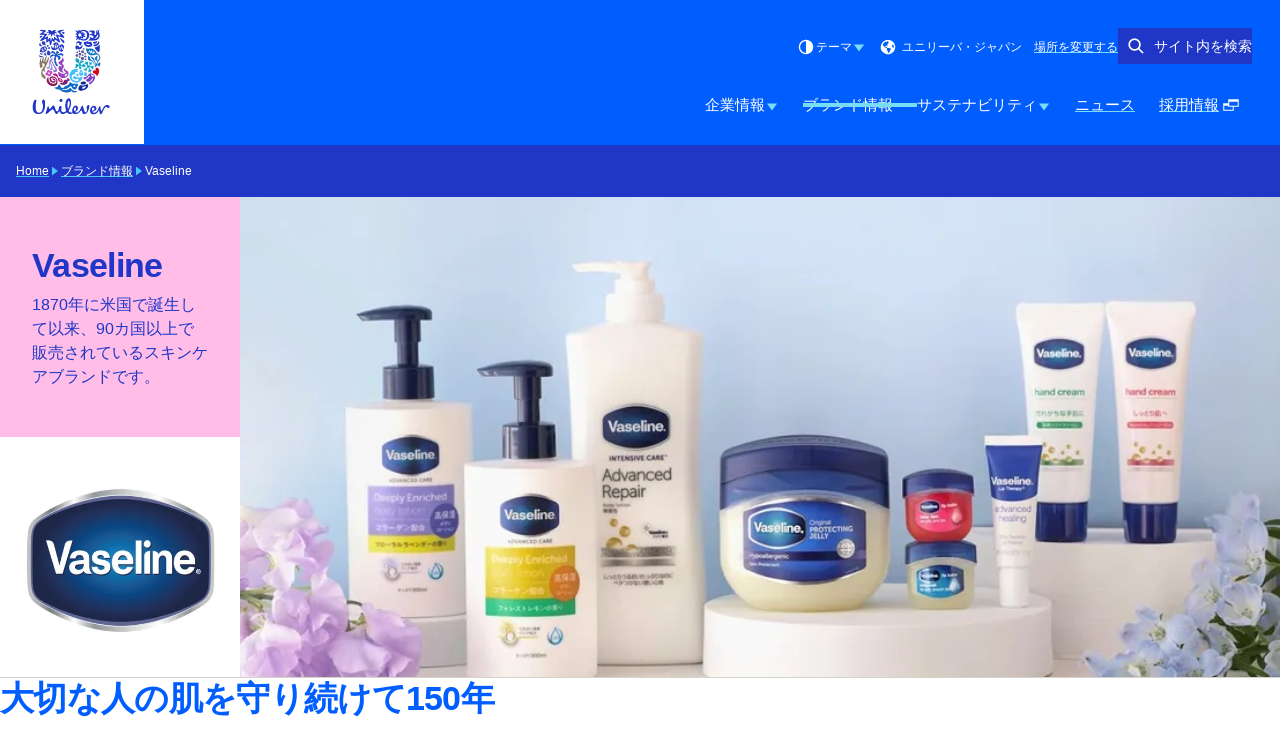

--- FILE ---
content_type: text/html; charset=utf-8
request_url: https://www.unilever.co.jp/brands/beauty-wellbeing/vaseline/
body_size: 16280
content:
<!DOCTYPE html><html lang="ja-JP" dir="ltr" class="no-js"> <head><meta charset="UTF-8"><meta name="viewport" content="width=device-width, initial-scale=1.0"><link rel="preconnect" href="https://cdn.cookielaw.org"><script src="https://cdn.cookielaw.org/scripttemplates/otSDKStub.js" data-domain-script="c4ce5610-8364-415a-925d-686a47fe7add" data-document-language="true" async data-testid="ush-c-cookie-controls-ot-stub"></script><script>(function(){const themeKey = "uco-theme";

  // Add js class to html element
  const htmlClassList = document.documentElement.classList;
  htmlClassList.add('js');
  htmlClassList.remove('no-js');
  // Add theme class to html element
  const storedTheme = JSON.parse(window.localStorage.getItem(themeKey));
  if (storedTheme?.class) {
    htmlClassList.add(storedTheme.class);
  }
})();</script><script type="module" src="/assets/UshScrollbarWidth.astro_astro_type_script_index_0_lang.CLrn4ZzK.js"></script><link rel="canonical" href="https://www.unilever.co.jp/brands/beauty-wellbeing/vaseline/"><link rel="preload" href="/assets/UnileverShilling.Sub5eHKm.woff2" as="font" type="font/woff2" crossorigin><link rel="preload" href="/assets/UnileverShillingMedium.BMqD1icl.woff2" as="font" type="font/woff2" crossorigin><link rel="preload" href="/assets/UnileverShillingBold.FbfYLQw5.woff2" as="font" type="font/woff2" crossorigin><meta name="description" content="1870年に米国で誕生して以来、90カ国以上で販売されているスキンケアブランドです。"><title>Vaseline | Unilever</title><link rel="apple-touch-icon" sizes="180x180" href="/apple-touch-icon.png"><link rel="icon" type="image/png" href="/favicon.png"><link rel="icon" type="image/svg+xml" href="/favicon.svg"><link rel="manifest" href="/site.webmanifest"><link rel="mask-icon" href="/mask-icon.svg" color="#1f36c7"><meta name="msapplication-TileColor" content="#ffffff"><meta name="theme-color" content="#1f36c7"><meta data-hid="og:type" name="og:type" property="og:type" content="website"><meta data-hid="og:site_name" property="og:site_name" content="Unilever"><meta data-hid="og:title" property="og:title" content="Vaseline | Unilever"><meta data-hid="og:description" property="og:description" content="1870年に米国で誕生して以来、90カ国以上で販売されているスキンケアブランドです。"><meta data-hid="og:url" property="og:url" content="https://www.unilever.co.jp/brands/beauty-wellbeing/vaseline/"><meta data-hid="og:image" property="og:image" content="https://www.unilever.co.jp/core-assets/images/seo/default.jpg"><meta data-hid="og:image:alt" property="og:image:alt" content="Vaseline | Unilever"><script type="application/ld+json">{"@context":"https://schema.org","author":{"@type":"Organization","name":"Unilever PLC","url":"https://www.unilever.co.jp"},"publisher":{"@type":"Organization","name":"Unilever PLC","logo":{"@type":"ImageObject","url":"https://www.unilever.co.jp/apple-touch-icon.png"}},"@type":"BrandPage","mainEntityOfPage":{"@type":"WebPage","@id":"https://www.unilever.co.jp/brands/beauty-wellbeing/vaseline/"},"headline":"Vaseline","description":"1870年に米国で誕生して以来、90カ国以上で販売されているスキンケアブランドです。\n\n","shareUrl":"https://www.unilever.co.jp/brands/beauty-wellbeing/vaseline/"}</script><link rel="dns-prefetch" href="https://www.googletagmanager.com"><link rel="dns-prefetch" href="https://www.google-analytics.com"><link rel="stylesheet" href="/assets/_path_.Bskeq3Wt.css">
<link rel="stylesheet" href="/assets/_path_.D6ni1UjB.css"><script type="module" src="/assets/page.V2R8AmkL.js"></script></head> <body> <div class="uco-l-page" id="page"> <div class="uco-l-base" data-testid="uco-l-base"> <a class="uol-c-button uol-c-button--variant-6a uco-c-skip" href="#main" data-testid="uco-l-base-skip-to-content"><span class="uol-c-button__label" data-testid="uol-c-button-label">スキップ 内容 <!----><!----></span><!----></a> <style>astro-island,astro-slot,astro-static-slot{display:contents}</style><script>(()=>{var l=(n,t)=>{let i=async()=>{await(await n())()},e=typeof t.value=="object"?t.value:void 0,s={timeout:e==null?void 0:e.timeout};"requestIdleCallback"in window?window.requestIdleCallback(i,s):setTimeout(i,s.timeout||200)};(self.Astro||(self.Astro={})).idle=l;window.dispatchEvent(new Event("astro:idle"));})();</script><script>(()=>{var A=Object.defineProperty;var g=(i,o,a)=>o in i?A(i,o,{enumerable:!0,configurable:!0,writable:!0,value:a}):i[o]=a;var d=(i,o,a)=>g(i,typeof o!="symbol"?o+"":o,a);{let i={0:t=>m(t),1:t=>a(t),2:t=>new RegExp(t),3:t=>new Date(t),4:t=>new Map(a(t)),5:t=>new Set(a(t)),6:t=>BigInt(t),7:t=>new URL(t),8:t=>new Uint8Array(t),9:t=>new Uint16Array(t),10:t=>new Uint32Array(t),11:t=>1/0*t},o=t=>{let[l,e]=t;return l in i?i[l](e):void 0},a=t=>t.map(o),m=t=>typeof t!="object"||t===null?t:Object.fromEntries(Object.entries(t).map(([l,e])=>[l,o(e)]));class y extends HTMLElement{constructor(){super(...arguments);d(this,"Component");d(this,"hydrator");d(this,"hydrate",async()=>{var b;if(!this.hydrator||!this.isConnected)return;let e=(b=this.parentElement)==null?void 0:b.closest("astro-island[ssr]");if(e){e.addEventListener("astro:hydrate",this.hydrate,{once:!0});return}let c=this.querySelectorAll("astro-slot"),n={},h=this.querySelectorAll("template[data-astro-template]");for(let r of h){let s=r.closest(this.tagName);s!=null&&s.isSameNode(this)&&(n[r.getAttribute("data-astro-template")||"default"]=r.innerHTML,r.remove())}for(let r of c){let s=r.closest(this.tagName);s!=null&&s.isSameNode(this)&&(n[r.getAttribute("name")||"default"]=r.innerHTML)}let p;try{p=this.hasAttribute("props")?m(JSON.parse(this.getAttribute("props"))):{}}catch(r){let s=this.getAttribute("component-url")||"<unknown>",v=this.getAttribute("component-export");throw v&&(s+=` (export ${v})`),console.error(`[hydrate] Error parsing props for component ${s}`,this.getAttribute("props"),r),r}let u;await this.hydrator(this)(this.Component,p,n,{client:this.getAttribute("client")}),this.removeAttribute("ssr"),this.dispatchEvent(new CustomEvent("astro:hydrate"))});d(this,"unmount",()=>{this.isConnected||this.dispatchEvent(new CustomEvent("astro:unmount"))})}disconnectedCallback(){document.removeEventListener("astro:after-swap",this.unmount),document.addEventListener("astro:after-swap",this.unmount,{once:!0})}connectedCallback(){if(!this.hasAttribute("await-children")||document.readyState==="interactive"||document.readyState==="complete")this.childrenConnectedCallback();else{let e=()=>{document.removeEventListener("DOMContentLoaded",e),c.disconnect(),this.childrenConnectedCallback()},c=new MutationObserver(()=>{var n;((n=this.lastChild)==null?void 0:n.nodeType)===Node.COMMENT_NODE&&this.lastChild.nodeValue==="astro:end"&&(this.lastChild.remove(),e())});c.observe(this,{childList:!0}),document.addEventListener("DOMContentLoaded",e)}}async childrenConnectedCallback(){let e=this.getAttribute("before-hydration-url");e&&await import(e),this.start()}async start(){let e=JSON.parse(this.getAttribute("opts")),c=this.getAttribute("client");if(Astro[c]===void 0){window.addEventListener(`astro:${c}`,()=>this.start(),{once:!0});return}try{await Astro[c](async()=>{let n=this.getAttribute("renderer-url"),[h,{default:p}]=await Promise.all([import(this.getAttribute("component-url")),n?import(n):()=>()=>{}]),u=this.getAttribute("component-export")||"default";if(!u.includes("."))this.Component=h[u];else{this.Component=h;for(let f of u.split("."))this.Component=this.Component[f]}return this.hydrator=p,this.hydrate},e,this)}catch(n){console.error(`[astro-island] Error hydrating ${this.getAttribute("component-url")}`,n)}}attributeChangedCallback(){this.hydrate()}}d(y,"observedAttributes",["props"]),customElements.get("astro-island")||customElements.define("astro-island",y)}})();</script><astro-island uid="2fKt7l" prefix="s5" component-url="/assets/UcoHeader.C60YA3yg.js" component-export="default" renderer-url="/assets/client.24392fj7.js" props="{&quot;currentPath&quot;:[0,&quot;brands/beauty-wellbeing/vaseline&quot;],&quot;menu&quot;:[1,[[0,{&quot;type&quot;:[0,&quot;menuParentLink&quot;],&quot;label&quot;:[0,&quot; 企業情報&quot;],&quot;title&quot;:[0,&quot; 企業情報&quot;],&quot;href&quot;:[0,&quot;/our-company/&quot;],&quot;newWindow&quot;:[0],&quot;menuItems&quot;:[1,[[0,{&quot;type&quot;:[0,&quot;menuPromoLink&quot;],&quot;label&quot;:[0,&quot;ユニリーバ・ジャパンについて&quot;],&quot;title&quot;:[0,&quot;ユニリーバ・ジャパンについて&quot;],&quot;href&quot;:[0,&quot;/our-company/who-we-are/&quot;],&quot;newWindow&quot;:[0,null],&quot;image&quot;:[0,{&quot;src&quot;:[0,&quot;/content-images/92ui5egz/production/634eb7e4274354ca1a0356095c962592f64d2298-1920x1080.png?rect=3,0,1914,1080&amp;w=140&amp;h=79&amp;fit=crop&amp;auto=format&quot;],&quot;alt&quot;:[0,&quot;&quot;],&quot;height&quot;:[0,79],&quot;width&quot;:[0,140],&quot;bgColor&quot;:[0,&quot;#d0afd8&quot;],&quot;sources&quot;:[1,[[0,{&quot;srcset&quot;:[1,[[0,&quot;/content-images/92ui5egz/production/634eb7e4274354ca1a0356095c962592f64d2298-1920x1080.png?rect=3,0,1914,1080&amp;w=140&amp;h=79&amp;fit=crop&amp;auto=format 140w&quot;],[0,&quot;/content-images/92ui5egz/production/634eb7e4274354ca1a0356095c962592f64d2298-1920x1080.png?rect=3,0,1914,1080&amp;w=280&amp;h=158&amp;fit=crop&amp;auto=format 280w&quot;],[0,&quot;/content-images/92ui5egz/production/634eb7e4274354ca1a0356095c962592f64d2298-1920x1080.png?rect=2,0,1916,1080&amp;w=330&amp;h=186&amp;fit=crop&amp;auto=format 330w&quot;],[0,&quot;/content-images/92ui5egz/production/634eb7e4274354ca1a0356095c962592f64d2298-1920x1080.png?rect=0,1,1920,1079&amp;w=660&amp;h=371&amp;fit=crop&amp;auto=format 660w&quot;]]],&quot;media&quot;:[0],&quot;sizes&quot;:[0,&quot;(max-width: 64em) 30vw, 330px&quot;]}]]],&quot;loading&quot;:[0],&quot;naturalDimensions&quot;:[0],&quot;cover&quot;:[0],&quot;lqip&quot;:[0]}],&quot;description&quot;:[0,null],&quot;ariaLabel&quot;:[0,&quot;ユニリーバ・ジャパンについて (1 of 2)&quot;]}],[0,{&quot;type&quot;:[0,&quot;menuPromoLink&quot;],&quot;label&quot;:[0,&quot;開発者のこだわり&quot;],&quot;title&quot;:[0,&quot;開発者のこだわり&quot;],&quot;href&quot;:[0,&quot;/our-company/r-and-d-japan/&quot;],&quot;newWindow&quot;:[0,null],&quot;image&quot;:[0,{&quot;src&quot;:[0,&quot;/content-images/92ui5egz/production/79565851e75c2aa8f1b7adea355d110600e5a2c2-1920x1080.png?rect=3,0,1914,1080&amp;w=140&amp;h=79&amp;fit=crop&amp;auto=format&quot;],&quot;alt&quot;:[0,&quot;&quot;],&quot;height&quot;:[0,79],&quot;width&quot;:[0,140],&quot;bgColor&quot;:[0,&quot;#a0a7d2&quot;],&quot;sources&quot;:[1,[[0,{&quot;srcset&quot;:[1,[[0,&quot;/content-images/92ui5egz/production/79565851e75c2aa8f1b7adea355d110600e5a2c2-1920x1080.png?rect=3,0,1914,1080&amp;w=140&amp;h=79&amp;fit=crop&amp;auto=format 140w&quot;],[0,&quot;/content-images/92ui5egz/production/79565851e75c2aa8f1b7adea355d110600e5a2c2-1920x1080.png?rect=3,0,1914,1080&amp;w=280&amp;h=158&amp;fit=crop&amp;auto=format 280w&quot;],[0,&quot;/content-images/92ui5egz/production/79565851e75c2aa8f1b7adea355d110600e5a2c2-1920x1080.png?rect=2,0,1916,1080&amp;w=330&amp;h=186&amp;fit=crop&amp;auto=format 330w&quot;],[0,&quot;/content-images/92ui5egz/production/79565851e75c2aa8f1b7adea355d110600e5a2c2-1920x1080.png?rect=0,1,1920,1079&amp;w=660&amp;h=371&amp;fit=crop&amp;auto=format 660w&quot;]]],&quot;media&quot;:[0],&quot;sizes&quot;:[0,&quot;(max-width: 64em) 30vw, 330px&quot;]}]]],&quot;loading&quot;:[0],&quot;naturalDimensions&quot;:[0],&quot;cover&quot;:[0],&quot;lqip&quot;:[0]}],&quot;description&quot;:[0,null],&quot;ariaLabel&quot;:[0,&quot;開発者のこだわり (2 of 2)&quot;]}]]],&quot;ariaLabel&quot;:[0,&quot; 企業情報 (1 of 5)&quot;],&quot;ctaLabel&quot;:[0,&quot;すべてを見る  企業情報&quot;]}],[0,{&quot;type&quot;:[0,&quot;menuParentLink&quot;],&quot;label&quot;:[0,&quot; ブランド情報&quot;],&quot;title&quot;:[0,&quot; ブランド情報&quot;],&quot;href&quot;:[0,&quot;/brands/&quot;],&quot;newWindow&quot;:[0],&quot;menuItems&quot;:[0],&quot;ariaLabel&quot;:[0,&quot; ブランド情報 (2 of 5)&quot;],&quot;ctaLabel&quot;:[0,&quot;すべてを見る  ブランド情報&quot;]}],[0,{&quot;type&quot;:[0,&quot;menuParentLink&quot;],&quot;label&quot;:[0,&quot;サステナビリティ&quot;],&quot;title&quot;:[0,&quot;サステナビリティ&quot;],&quot;href&quot;:[0,&quot;/sustainability/&quot;],&quot;newWindow&quot;:[0],&quot;menuItems&quot;:[1,[[0,{&quot;type&quot;:[0,&quot;menuPromoLink&quot;],&quot;label&quot;:[0,&quot;気候変動へのアクション&quot;],&quot;title&quot;:[0,&quot;気候変動へのアクション&quot;],&quot;href&quot;:[0,&quot;/sustainability/climate-action/&quot;],&quot;newWindow&quot;:[0,null],&quot;image&quot;:[0,{&quot;src&quot;:[0,&quot;/content-images/92ui5egz/production/a9bb749f454de4dee7c1091b185558b2ee3312ae-3096x2024.jpg?rect=0,139,3096,1747&amp;w=140&amp;h=79&amp;fit=crop&amp;auto=format&quot;],&quot;alt&quot;:[0,&quot;&quot;],&quot;height&quot;:[0,79],&quot;width&quot;:[0,140],&quot;bgColor&quot;:[0,&quot;#d0c4b6&quot;],&quot;sources&quot;:[1,[[0,{&quot;srcset&quot;:[1,[[0,&quot;/content-images/92ui5egz/production/a9bb749f454de4dee7c1091b185558b2ee3312ae-3096x2024.jpg?rect=0,139,3096,1747&amp;w=140&amp;h=79&amp;fit=crop&amp;auto=format 140w&quot;],[0,&quot;/content-images/92ui5egz/production/a9bb749f454de4dee7c1091b185558b2ee3312ae-3096x2024.jpg?rect=0,139,3096,1747&amp;w=280&amp;h=158&amp;fit=crop&amp;auto=format 280w&quot;],[0,&quot;/content-images/92ui5egz/production/a9bb749f454de4dee7c1091b185558b2ee3312ae-3096x2024.jpg?rect=0,140,3096,1745&amp;w=330&amp;h=186&amp;fit=crop&amp;auto=format 330w&quot;],[0,&quot;/content-images/92ui5egz/production/a9bb749f454de4dee7c1091b185558b2ee3312ae-3096x2024.jpg?rect=0,142,3096,1740&amp;w=660&amp;h=371&amp;fit=crop&amp;auto=format 660w&quot;]]],&quot;media&quot;:[0],&quot;sizes&quot;:[0,&quot;(max-width: 64em) 30vw, 330px&quot;]}]]],&quot;loading&quot;:[0],&quot;naturalDimensions&quot;:[0],&quot;cover&quot;:[0],&quot;lqip&quot;:[0]}],&quot;description&quot;:[0,null],&quot;ariaLabel&quot;:[0,&quot;気候変動へのアクション (1 of 5)&quot;]}],[0,{&quot;type&quot;:[0,&quot;menuPromoLink&quot;],&quot;label&quot;:[0,&quot;自然の保護と再生&quot;],&quot;title&quot;:[0,&quot;自然の保護と再生&quot;],&quot;href&quot;:[0,&quot;/sustainability/protect-and-regenerate-nature/&quot;],&quot;newWindow&quot;:[0,null],&quot;image&quot;:[0,{&quot;src&quot;:[0,&quot;/content-images/92ui5egz/production/9eef6e9d2bc6a8a1e8e5371e042b4704695a780e-1920x1080.png?rect=3,0,1914,1080&amp;w=140&amp;h=79&amp;fit=crop&amp;auto=format&quot;],&quot;alt&quot;:[0,&quot;&quot;],&quot;height&quot;:[0,79],&quot;width&quot;:[0,140],&quot;bgColor&quot;:[0,&quot;#9ac290&quot;],&quot;sources&quot;:[1,[[0,{&quot;srcset&quot;:[1,[[0,&quot;/content-images/92ui5egz/production/9eef6e9d2bc6a8a1e8e5371e042b4704695a780e-1920x1080.png?rect=3,0,1914,1080&amp;w=140&amp;h=79&amp;fit=crop&amp;auto=format 140w&quot;],[0,&quot;/content-images/92ui5egz/production/9eef6e9d2bc6a8a1e8e5371e042b4704695a780e-1920x1080.png?rect=3,0,1914,1080&amp;w=280&amp;h=158&amp;fit=crop&amp;auto=format 280w&quot;],[0,&quot;/content-images/92ui5egz/production/9eef6e9d2bc6a8a1e8e5371e042b4704695a780e-1920x1080.png?rect=2,0,1916,1080&amp;w=330&amp;h=186&amp;fit=crop&amp;auto=format 330w&quot;],[0,&quot;/content-images/92ui5egz/production/9eef6e9d2bc6a8a1e8e5371e042b4704695a780e-1920x1080.png?rect=0,1,1920,1079&amp;w=660&amp;h=371&amp;fit=crop&amp;auto=format 660w&quot;]]],&quot;media&quot;:[0],&quot;sizes&quot;:[0,&quot;(max-width: 64em) 30vw, 330px&quot;]}]]],&quot;loading&quot;:[0],&quot;naturalDimensions&quot;:[0],&quot;cover&quot;:[0],&quot;lqip&quot;:[0]}],&quot;description&quot;:[0,null],&quot;ariaLabel&quot;:[0,&quot;自然の保護と再生 (2 of 5)&quot;]}],[0,{&quot;type&quot;:[0,&quot;menuPromoLink&quot;],&quot;label&quot;:[0,&quot;プラスチックへの取り組み&quot;],&quot;title&quot;:[0,&quot;プラスチックへの取り組み&quot;],&quot;href&quot;:[0,&quot;/sustainability/approach-to-plastic/&quot;],&quot;newWindow&quot;:[0,null],&quot;image&quot;:[0,{&quot;src&quot;:[0,&quot;/content-images/92ui5egz/production/b3341f1826b5cf8ab2f7b604ebf45fc55e20e469-1920x1080.jpg?rect=3,0,1914,1080&amp;w=140&amp;h=79&amp;fit=crop&amp;auto=format&quot;],&quot;alt&quot;:[0,&quot;&quot;],&quot;height&quot;:[0,79],&quot;width&quot;:[0,140],&quot;bgColor&quot;:[0,&quot;#b5cdd1&quot;],&quot;sources&quot;:[1,[[0,{&quot;srcset&quot;:[1,[[0,&quot;/content-images/92ui5egz/production/b3341f1826b5cf8ab2f7b604ebf45fc55e20e469-1920x1080.jpg?rect=3,0,1914,1080&amp;w=140&amp;h=79&amp;fit=crop&amp;auto=format 140w&quot;],[0,&quot;/content-images/92ui5egz/production/b3341f1826b5cf8ab2f7b604ebf45fc55e20e469-1920x1080.jpg?rect=3,0,1914,1080&amp;w=280&amp;h=158&amp;fit=crop&amp;auto=format 280w&quot;],[0,&quot;/content-images/92ui5egz/production/b3341f1826b5cf8ab2f7b604ebf45fc55e20e469-1920x1080.jpg?rect=2,0,1916,1080&amp;w=330&amp;h=186&amp;fit=crop&amp;auto=format 330w&quot;],[0,&quot;/content-images/92ui5egz/production/b3341f1826b5cf8ab2f7b604ebf45fc55e20e469-1920x1080.jpg?rect=0,1,1920,1079&amp;w=660&amp;h=371&amp;fit=crop&amp;auto=format 660w&quot;]]],&quot;media&quot;:[0],&quot;sizes&quot;:[0,&quot;(max-width: 64em) 30vw, 330px&quot;]}]]],&quot;loading&quot;:[0],&quot;naturalDimensions&quot;:[0],&quot;cover&quot;:[0],&quot;lqip&quot;:[0]}],&quot;description&quot;:[0,null],&quot;ariaLabel&quot;:[0,&quot;プラスチックへの取り組み (3 of 5)&quot;]}],[0,{&quot;type&quot;:[0,&quot;menuPromoLink&quot;],&quot;label&quot;:[0,&quot;エクイティ、ダイバーシティ、インクルージョン&quot;],&quot;title&quot;:[0,&quot;エクイティ、ダイバーシティ、インクルージョン&quot;],&quot;href&quot;:[0,&quot;/sustainability/equity-diversity-and-inclusion/&quot;],&quot;newWindow&quot;:[0,null],&quot;image&quot;:[0,{&quot;src&quot;:[0,&quot;/content-images/92ui5egz/production/833636e23012844d65fd97bdc596003acf030715-1920x1080.png?rect=3,0,1914,1080&amp;w=140&amp;h=79&amp;fit=crop&amp;auto=format&quot;],&quot;alt&quot;:[0,&quot;&quot;],&quot;height&quot;:[0,79],&quot;width&quot;:[0,140],&quot;bgColor&quot;:[0,&quot;#9eb6ab&quot;],&quot;sources&quot;:[1,[[0,{&quot;srcset&quot;:[1,[[0,&quot;/content-images/92ui5egz/production/833636e23012844d65fd97bdc596003acf030715-1920x1080.png?rect=3,0,1914,1080&amp;w=140&amp;h=79&amp;fit=crop&amp;auto=format 140w&quot;],[0,&quot;/content-images/92ui5egz/production/833636e23012844d65fd97bdc596003acf030715-1920x1080.png?rect=3,0,1914,1080&amp;w=280&amp;h=158&amp;fit=crop&amp;auto=format 280w&quot;],[0,&quot;/content-images/92ui5egz/production/833636e23012844d65fd97bdc596003acf030715-1920x1080.png?rect=2,0,1916,1080&amp;w=330&amp;h=186&amp;fit=crop&amp;auto=format 330w&quot;],[0,&quot;/content-images/92ui5egz/production/833636e23012844d65fd97bdc596003acf030715-1920x1080.png?rect=0,1,1920,1079&amp;w=660&amp;h=371&amp;fit=crop&amp;auto=format 660w&quot;]]],&quot;media&quot;:[0],&quot;sizes&quot;:[0,&quot;(max-width: 64em) 30vw, 330px&quot;]}]]],&quot;loading&quot;:[0],&quot;naturalDimensions&quot;:[0],&quot;cover&quot;:[0],&quot;lqip&quot;:[0]}],&quot;description&quot;:[0,null],&quot;ariaLabel&quot;:[0,&quot;エクイティ、ダイバーシティ、インクルージョン (4 of 5)&quot;]}],[0,{&quot;type&quot;:[0,&quot;menuLinkList&quot;],&quot;label&quot;:[0,null],&quot;title&quot;:[0,null],&quot;menuItems&quot;:[1,[[0,{&quot;type&quot;:[0],&quot;label&quot;:[0,&quot;責任あるビジネスと企業行動原則&quot;],&quot;title&quot;:[0,&quot;責任あるビジネスと企業行動原則&quot;],&quot;href&quot;:[0,&quot;/sustainability/responsible-business/&quot;],&quot;newWindow&quot;:[0,null],&quot;menuItems&quot;:[0],&quot;ariaLabel&quot;:[0,&quot;責任あるビジネスと企業行動原則 (1 of 3)&quot;],&quot;ctaLabel&quot;:[0,&quot;すべてを見る 責任あるビジネスと企業行動原則&quot;]}],[0,{&quot;type&quot;:[0],&quot;label&quot;:[0,&quot;Be Yourself：キャリアも、働き方も、自分らしく&quot;],&quot;title&quot;:[0,&quot;Be Yourself：キャリアも、働き方も、自分らしく&quot;],&quot;href&quot;:[0,&quot;/sustainability/be-yourself/&quot;],&quot;newWindow&quot;:[0,null],&quot;menuItems&quot;:[0],&quot;ariaLabel&quot;:[0,&quot;Be Yourself：キャリアも、働き方も、自分らしく (2 of 3)&quot;],&quot;ctaLabel&quot;:[0,&quot;すべてを見る Be Yourself：キャリアも、働き方も、自分らしく&quot;]}],[0,{&quot;type&quot;:[0],&quot;label&quot;:[0,&quot;ユニリーバ・フューチャー・リーダーズ・スクール&quot;],&quot;title&quot;:[0,&quot;ユニリーバ・フューチャー・リーダーズ・スクール&quot;],&quot;href&quot;:[0,&quot;/sustainability/ufls/&quot;],&quot;newWindow&quot;:[0,null],&quot;menuItems&quot;:[0],&quot;ariaLabel&quot;:[0,&quot;ユニリーバ・フューチャー・リーダーズ・スクール (3 of 3)&quot;],&quot;ctaLabel&quot;:[0,&quot;すべてを見る ユニリーバ・フューチャー・リーダーズ・スクール&quot;]}]]]}]]],&quot;ariaLabel&quot;:[0,&quot;サステナビリティ (3 of 5)&quot;],&quot;ctaLabel&quot;:[0,&quot;すべてを見る サステナビリティ&quot;]}],[0,{&quot;type&quot;:[0,&quot;menuParentLink&quot;],&quot;label&quot;:[0,&quot;ニュース&quot;],&quot;title&quot;:[0,&quot;ニュース&quot;],&quot;href&quot;:[0,&quot;/news/&quot;],&quot;newWindow&quot;:[0],&quot;menuItems&quot;:[0],&quot;ariaLabel&quot;:[0,&quot;ニュース (4 of 5)&quot;],&quot;ctaLabel&quot;:[0,&quot;すべてを見る ニュース&quot;]}],[0,{&quot;type&quot;:[0,&quot;menuExternalLink&quot;],&quot;label&quot;:[0,&quot;採用情報&quot;],&quot;title&quot;:[0,&quot;採用情報&quot;],&quot;href&quot;:[0,&quot;https://careers.unilever.com/japan&quot;],&quot;newWindow&quot;:[0,true],&quot;menuItems&quot;:[0],&quot;ariaLabel&quot;:[0,&quot;採用情報 (ポップアップで開く\n) (5 of 5)&quot;],&quot;ctaLabel&quot;:[0]}]]],&quot;currentLocation&quot;:[0,&quot;ユニリーバ・ジャパン&quot;],&quot;locationSelectorUrl&quot;:[0,&quot;/location-selector/&quot;],&quot;relatedPublication&quot;:[0],&quot;searchUrl&quot;:[0,&quot;/search/&quot;],&quot;homeUrl&quot;:[0,&quot;/&quot;],&quot;labels&quot;:[0,{&quot;altLogo&quot;:[0,&quot;ユニリーバのロゴ&quot;],&quot;selectLanguage&quot;:[0,&quot;英語版サイトを見る&quot;],&quot;searchSite&quot;:[0,&quot;サイト内を検索&quot;],&quot;changeLocation&quot;:[0,&quot;場所を変更する&quot;],&quot;menuOpen&quot;:[0,&quot;メニュー&quot;],&quot;menuClose&quot;:[0,&quot;メニューを閉じる&quot;],&quot;back&quot;:[0,&quot;戻る&quot;],&quot;skipTo&quot;:[0,&quot;スキップ&quot;],&quot;opensNewWindow&quot;:[0,&quot;ポップアップで開く\n&quot;],&quot;searchLabel&quot;:[0,&quot;Search&quot;],&quot;searchPlaceholder&quot;:[0,&quot;キーワードを入力して検索します&quot;],&quot;searchClose&quot;:[0,&quot;Close search&quot;],&quot;searchSubmit&quot;:[0,&quot;Submit search&quot;],&quot;theme&quot;:[0,{&quot;title&quot;:[0,&quot;テーマ&quot;],&quot;default&quot;:[0,&quot;デフォルト&quot;],&quot;light&quot;:[0,&quot;ライト&quot;],&quot;dark&quot;:[0,&quot;ダーク&quot;],&quot;iconTitle&quot;:[0,&quot;{selectedTheme}&quot;],&quot;themeSelected&quot;:[0,&quot;(selected)&quot;]}]}],&quot;logoVariant&quot;:[0],&quot;themeInfo&quot;:[0],&quot;data-testid&quot;:[0,&quot;uco-l-base-header&quot;]}" ssr client="idle" opts="{&quot;name&quot;:&quot;UcoHeader&quot;,&quot;value&quot;:true}" await-children><header id="header" class="uco-c-header is-not-mounted" data-testid="uco-l-base-header" tabindex="-1"><div class="uco-c-header__main"><div class="uco-c-header__logo" data-testid="uco-c-header-logo"><a class="uol-c-link uco-c-header__logo-link" href="/" data-testid="uco-c-header-logo-link"><span class="uol-c-link__inner"><!----><span class="uol-c-link__label" data-testid="uol-c-link-label"><!--[--><img alt="ユニリーバのロゴ" height="110" width="110" class="uco-c-header__logo-image" data-testid="uco-c-header-logo-image" src="/core-assets/logos/logo-animated.svg" loading="eager"><img alt="ユニリーバのロゴ" height="110" width="110" class="uco-c-header__logo-dark-image" data-testid="uco-c-header-logo-dark-image" src="/core-assets/logos/logo-static-dark.svg" loading="lazy"><!--]--><!----><!----></span><!----></span></a></div><div class="uco-c-header__controls"><div class="uco-c-header__tools"><div class="uco-c-header__theme" data-testid="uco-c-header-theme" aria-hidden="true" tabindex="-1"><div class="uco-c-header__theme__inner"><button id="uco-c-header-theme-menu-action" class="uco-c-header__theme__menu-action uco-c-header__theme__button" aria-expanded="false" aria-controls="uco-c-header__theme-options-menu" data-testid="uco-c-header-theme-menu-action" role="combobox" aria-label="テーマ デフォルト" aria-activedescendant><svg focusable="false" width="20" height="20" data-testid="uol-c-svg-icon" aria-labelledby="header-theme-icon-title" class="uco-c-header__theme__menu-action-theme-icon"><title id="header-theme-icon-title">デフォルト</title><!----><use href="/core-assets/icons/functional-extended/contrast.svg#icon" fill="currentColor" data-testid="uol-c-svg-icon-link"></use></svg> テーマ <svg aria-hidden="true" focusable="false" width="14" height="14" data-testid="uol-c-svg-icon" class="uco-c-header__theme__menu-action-icon"><!----><!----><use href="/core-assets/icons/functional/down-arrow.svg#icon" fill="currentColor" data-testid="uol-c-svg-icon-link"></use></svg></button><div id="uco-c-header__theme-options-menu" data-testid="uco-c-header-theme-options-menu" class="uco-c-header__theme__options-menu" role="listbox" aria-labelledby="uco-c-header-theme-menu-action"><!--[--><button id="uco-c-header-theme-option-default" class="is-active uco-c-header__theme__option uco-c-header__theme__button" role="option" data-testid="uco-c-header-theme-option-default" aria-selected="true"><svg aria-hidden="true" focusable="false" width="20" height="20" data-testid="uol-c-svg-icon" class="uco-c-header__theme__option-icon"><!----><!----><use href="/core-assets/icons/functional-extended/contrast.svg#icon" fill="currentColor" data-testid="uol-c-svg-icon-link"></use></svg> デフォルト  (selected)</button><button id="uco-c-header-theme-option-light" class="uco-c-header__theme__option uco-c-header__theme__button" role="option" data-testid="uco-c-header-theme-option-light" aria-selected="false"><svg aria-hidden="true" focusable="false" width="20" height="20" data-testid="uol-c-svg-icon" class="uco-c-header__theme__option-icon"><!----><!----><use href="/core-assets/icons/functional-extended/sun.svg#icon" fill="currentColor" data-testid="uol-c-svg-icon-link"></use></svg> ライト </button><button id="uco-c-header-theme-option-dark" class="uco-c-header__theme__option uco-c-header__theme__button" role="option" data-testid="uco-c-header-theme-option-dark" aria-selected="false"><svg aria-hidden="true" focusable="false" width="20" height="20" data-testid="uol-c-svg-icon" class="uco-c-header__theme__option-icon"><!----><!----><use href="/core-assets/icons/functional-extended/moon.svg#icon" fill="currentColor" data-testid="uol-c-svg-icon-link"></use></svg> ダーク </button><!--]--><!----></div></div></div><!----><p class="uco-c-header__location" data-testid="uco-c-header-location-lg"><span class="uco-c-header__location-label"><svg aria-hidden="true" focusable="false" width="20" height="20" data-testid="uol-c-svg-icon" class="uco-c-header__location-icon"><!----><!----><use href="/core-assets/icons/functional/globe.svg#icon" fill="currentColor" data-testid="uol-c-svg-icon-link"></use></svg> ユニリーバ・ジャパン</span><a class="uol-c-link uco-c-header__location-action" href="/location-selector/" data-testid="uco-c-header-location-action"><span class="uol-c-link__inner"><!----><span class="uol-c-link__label" data-testid="uol-c-link-label"><!--[-->場所を変更する<!--]--><!----><!----></span><!----></span></a></p><div class="uco-c-header__search-toggle" data-testid="uco-c-header-search-toggle"><a class="uol-c-button is-icon-start uol-c-button--variant-4a uol-c-button--size-sm uol-c-button--sep-none uco-c-header__search-toggle-action" href="/search/" data-testid="uco-c-header-search-toggle-action" aria-expanded="false" aria-controls="false"><span class="uol-c-button__label" data-testid="uol-c-button-label">サイト内を検索 <!----><!----></span><span class="uol-c-button__icon" data-testid="uol-c-button-icon"><svg aria-hidden="true" focusable="false" width="24" height="24" data-testid="uol-c-button-icon-symbol" class="uol-c-button__icon-symbol"><!----><!----><use href="/core-assets/icons/functional/search.svg#icon" fill="currentColor" data-testid="uol-c-svg-icon-link"></use></svg></span></a></div></div><nav class="uco-c-header__nav" data-testid="uco-c-header-nav"><a class="has-sub-menu uco-c-header__menu-toggle" href="#uco-header-menu" data-testid="uco-c-header-menu-toggle"><!--[--><span class="uco-c-header__menu-toggle-icon"><svg aria-hidden="true" focusable="false" width="40" height="40" data-testid="uco-c-header-menu-toggle-icon-open" class="uco-c-header__menu-toggle-icon__open"><!----><!----><use href="/core-assets/icons/functional/hamburger.svg#icon" fill="currentColor" data-testid="uol-c-svg-icon-link"></use></svg><svg aria-hidden="true" focusable="false" width="40" height="40" data-testid="uco-c-header-menu-toggle-icon-close" class="uco-c-header__menu-toggle-icon__close"><!----><!----><use href="/core-assets/icons/functional/close.svg#icon" fill="currentColor" data-testid="uol-c-svg-icon-link"></use></svg></span><span class="uco-c-header__menu-toggle-label" data-testid="uco-c-header-menu-toggle-label">メニュー</span><!--]--></a><div data-lazy-hydrate data-testid="uol-c-lazy-hydrate-hydrated"><!--[--><div class="uco-c-header__menu" data-level="0" tabindex="-1" data-testid="uco-c-header-menu" id="uco-header-menu"><div class="uco-c-header__menu-inner" data-level="0"><ul role="list" class="uco-c-header__menu-list" data-level="0" data-testid="uco-c-header-menu-list"><!--[--><li class="uco-c-header__menu-item" data-level="0" data-testid="uco-c-header-menu-list-item"><a class="has-sub-menu uco-c-header__menu-link" href="#uco-header-menu-1-0" data-testid="uco-c-header-menu-link" id="uco-header-menu-0-0" data-level="0" aria-label=" 企業情報 (1 of 5)"><!--[--> 企業情報 <svg aria-hidden="true" focusable="false" width="14" height="14" data-testid="uol-c-svg-icon" class="uco-c-header__menu-link-icon"><!----><!----><use href="/core-assets/icons/functional/right-arrow.svg#icon" fill="currentColor" data-testid="uol-c-svg-icon-link"></use></svg><!--]--></a><div class="uco-c-header__sub-menu" data-level="1" tabindex="-1" data-testid="uco-c-header-sub-menu" inert id="uco-header-menu-1-0" use-menu-height="true"><div class="uco-c-header__sub-menu-inner" data-level="1"><a class="uol-c-button uol-c-button--variant-5a uco-c-skip uco-c-header__sub-menu-skip" href="#uco-header-menu-0-1" data-testid="uol-c-header-skip"><span class="uol-c-button__label" data-testid="uol-c-button-label">スキップ  ブランド情報 <!----><!----></span><!----></a><a class="uco-c-header__sub-menu-back" href="#uco-header-menu-0-0" data-testid="uco-c-header-sub-menu-back"><!--[--><svg aria-hidden="true" focusable="false" width="14" height="14" data-testid="uol-c-svg-icon" class="uco-c-header__sub-menu-back-icon"><!----><!----><use href="/core-assets/icons/functional/left-arrow.svg#icon" fill="currentColor" data-testid="uol-c-svg-icon-link"></use></svg> 戻る<!--]--></a><h2 class="uco-c-header__sub-menu-title" data-testid="uco-c-header-sub-menu-title"> 企業情報</h2><ul class="uco-c-header__sub-menu-items" role="list"><!--[--><!--[--><!----><li class="uco-c-header__sub-menu-item uco-c-header__sub-menu-card"><div class="uol-c-picture uco-c-header__sub-menu-card-media" data-testid="uol-c-picture"><picture style="--picture-bg-color: #d0afd8;" class="uol-c-picture__picture" data-testid="uol-c-picture-picture"><!--[--><source srcset="/content-images/92ui5egz/production/634eb7e4274354ca1a0356095c962592f64d2298-1920x1080.png?rect=3,0,1914,1080&amp;w=140&amp;h=79&amp;fit=crop&amp;auto=format 140w, /content-images/92ui5egz/production/634eb7e4274354ca1a0356095c962592f64d2298-1920x1080.png?rect=3,0,1914,1080&amp;w=280&amp;h=158&amp;fit=crop&amp;auto=format 280w, /content-images/92ui5egz/production/634eb7e4274354ca1a0356095c962592f64d2298-1920x1080.png?rect=2,0,1916,1080&amp;w=330&amp;h=186&amp;fit=crop&amp;auto=format 330w, /content-images/92ui5egz/production/634eb7e4274354ca1a0356095c962592f64d2298-1920x1080.png?rect=0,1,1920,1079&amp;w=660&amp;h=371&amp;fit=crop&amp;auto=format 660w" sizes="(max-width: 64em) 30vw, 330px" data-testid="uol-c-picture-source"><!--]--><img src="/content-images/92ui5egz/production/634eb7e4274354ca1a0356095c962592f64d2298-1920x1080.png?rect=3,0,1914,1080&amp;w=140&amp;h=79&amp;fit=crop&amp;auto=format" alt role="presentation" width="140" height="79" class="uol-c-picture__image" loading="lazy" decoding="auto" data-testid="uol-c-picture-image"></picture><!----></div><div class="uco-c-header__sub-menu-card-content"><h3 data-testid="uco-c-header-sub-menu-card-title" class="uco-c-header__sub-menu-card-title"><a class="uco-c-header__sub-menu-card-link uco-c-header__sub-menu-link" href="/our-company/who-we-are/" data-testid="uco-c-header-sub-menu-card-link" id="uco-header-menu-0-1-0" data-level="1" aria-label="ユニリーバ・ジャパンについて (1 of 2)"><!--[-->ユニリーバ・ジャパンについて <!----><!--]--></a></h3><!----></div></li><!--]--><!--[--><!----><li class="uco-c-header__sub-menu-item uco-c-header__sub-menu-card"><div class="uol-c-picture uco-c-header__sub-menu-card-media" data-testid="uol-c-picture"><picture style="--picture-bg-color: #a0a7d2;" class="uol-c-picture__picture" data-testid="uol-c-picture-picture"><!--[--><source srcset="/content-images/92ui5egz/production/79565851e75c2aa8f1b7adea355d110600e5a2c2-1920x1080.png?rect=3,0,1914,1080&amp;w=140&amp;h=79&amp;fit=crop&amp;auto=format 140w, /content-images/92ui5egz/production/79565851e75c2aa8f1b7adea355d110600e5a2c2-1920x1080.png?rect=3,0,1914,1080&amp;w=280&amp;h=158&amp;fit=crop&amp;auto=format 280w, /content-images/92ui5egz/production/79565851e75c2aa8f1b7adea355d110600e5a2c2-1920x1080.png?rect=2,0,1916,1080&amp;w=330&amp;h=186&amp;fit=crop&amp;auto=format 330w, /content-images/92ui5egz/production/79565851e75c2aa8f1b7adea355d110600e5a2c2-1920x1080.png?rect=0,1,1920,1079&amp;w=660&amp;h=371&amp;fit=crop&amp;auto=format 660w" sizes="(max-width: 64em) 30vw, 330px" data-testid="uol-c-picture-source"><!--]--><img src="/content-images/92ui5egz/production/79565851e75c2aa8f1b7adea355d110600e5a2c2-1920x1080.png?rect=3,0,1914,1080&amp;w=140&amp;h=79&amp;fit=crop&amp;auto=format" alt role="presentation" width="140" height="79" class="uol-c-picture__image" loading="lazy" decoding="auto" data-testid="uol-c-picture-image"></picture><!----></div><div class="uco-c-header__sub-menu-card-content"><h3 data-testid="uco-c-header-sub-menu-card-title" class="uco-c-header__sub-menu-card-title"><a class="uco-c-header__sub-menu-card-link uco-c-header__sub-menu-link" href="/our-company/r-and-d-japan/" data-testid="uco-c-header-sub-menu-card-link" id="uco-header-menu-0-1-1" data-level="1" aria-label="開発者のこだわり (2 of 2)"><!--[-->開発者のこだわり <!----><!--]--></a></h3><!----></div></li><!--]--><!--]--></ul><div class="uco-c-header__sub-menu-footer" data-testid="uco-c-header-sub-menu-footer"><a class="uol-c-button uol-c-button--variant-3a uol-c-button--sep-inherit uco-c-header__sub-menu-intro__link" href="/our-company/" data-testid="uco-c-header-sub-menu-intro-link"><span class="uol-c-button__label" data-testid="uol-c-button-label">すべてを見る  企業情報 <!----><!----></span><span class="uol-c-button__icon" data-testid="uol-c-button-icon"><svg xmlns="http://www.w3.org/2000/svg" viewBox="0 0 150 150" width="24" height="24" class="uol-c-button__arrow" data-testid="uol-c-button-icon-symbol"><polyline class="uol-c-button__arrow-head" points="75 111.8 139 75.12 75 38.2"></polyline><polyline class="uol-c-button__arrow-shaft" points="75 38.2 75 69.13 11 69.13 11 80.87 75 80.87 75 111.8"></polyline></svg></span></a></div></div></div></li><li class="uco-c-header__menu-item" data-level="0" data-testid="uco-c-header-menu-list-item"><a class="is-current uco-c-header__menu-link" href="/brands/" data-testid="uco-c-header-menu-link" id="uco-header-menu-0-1" data-level="0" aria-label=" ブランド情報 (2 of 5)"><!--[--> ブランド情報 <!----><!--]--></a><!----></li><li class="uco-c-header__menu-item" data-level="0" data-testid="uco-c-header-menu-list-item"><a class="has-sub-menu uco-c-header__menu-link" href="#uco-header-menu-1-2" data-testid="uco-c-header-menu-link" id="uco-header-menu-0-2" data-level="0" aria-label="サステナビリティ (3 of 5)"><!--[-->サステナビリティ <svg aria-hidden="true" focusable="false" width="14" height="14" data-testid="uol-c-svg-icon" class="uco-c-header__menu-link-icon"><!----><!----><use href="/core-assets/icons/functional/right-arrow.svg#icon" fill="currentColor" data-testid="uol-c-svg-icon-link"></use></svg><!--]--></a><div class="uco-c-header__sub-menu" data-level="1" tabindex="-1" data-testid="uco-c-header-sub-menu" inert id="uco-header-menu-1-2" use-menu-height="true"><div class="uco-c-header__sub-menu-inner" data-level="1"><a class="uol-c-button uol-c-button--variant-5a uco-c-skip uco-c-header__sub-menu-skip" href="#uco-header-menu-0-3" data-testid="uol-c-header-skip"><span class="uol-c-button__label" data-testid="uol-c-button-label">スキップ ニュース <!----><!----></span><!----></a><a class="uco-c-header__sub-menu-back" href="#uco-header-menu-0-2" data-testid="uco-c-header-sub-menu-back"><!--[--><svg aria-hidden="true" focusable="false" width="14" height="14" data-testid="uol-c-svg-icon" class="uco-c-header__sub-menu-back-icon"><!----><!----><use href="/core-assets/icons/functional/left-arrow.svg#icon" fill="currentColor" data-testid="uol-c-svg-icon-link"></use></svg> 戻る<!--]--></a><h2 class="uco-c-header__sub-menu-title" data-testid="uco-c-header-sub-menu-title">サステナビリティ</h2><ul class="uco-c-header__sub-menu-items" role="list"><!--[--><!--[--><!----><li class="uco-c-header__sub-menu-item uco-c-header__sub-menu-card"><div class="uol-c-picture uco-c-header__sub-menu-card-media" data-testid="uol-c-picture"><picture style="--picture-bg-color: #d0c4b6;" class="uol-c-picture__picture" data-testid="uol-c-picture-picture"><!--[--><source srcset="/content-images/92ui5egz/production/a9bb749f454de4dee7c1091b185558b2ee3312ae-3096x2024.jpg?rect=0,139,3096,1747&amp;w=140&amp;h=79&amp;fit=crop&amp;auto=format 140w, /content-images/92ui5egz/production/a9bb749f454de4dee7c1091b185558b2ee3312ae-3096x2024.jpg?rect=0,139,3096,1747&amp;w=280&amp;h=158&amp;fit=crop&amp;auto=format 280w, /content-images/92ui5egz/production/a9bb749f454de4dee7c1091b185558b2ee3312ae-3096x2024.jpg?rect=0,140,3096,1745&amp;w=330&amp;h=186&amp;fit=crop&amp;auto=format 330w, /content-images/92ui5egz/production/a9bb749f454de4dee7c1091b185558b2ee3312ae-3096x2024.jpg?rect=0,142,3096,1740&amp;w=660&amp;h=371&amp;fit=crop&amp;auto=format 660w" sizes="(max-width: 64em) 30vw, 330px" data-testid="uol-c-picture-source"><!--]--><img src="/content-images/92ui5egz/production/a9bb749f454de4dee7c1091b185558b2ee3312ae-3096x2024.jpg?rect=0,139,3096,1747&amp;w=140&amp;h=79&amp;fit=crop&amp;auto=format" alt role="presentation" width="140" height="79" class="uol-c-picture__image" loading="lazy" decoding="auto" data-testid="uol-c-picture-image"></picture><!----></div><div class="uco-c-header__sub-menu-card-content"><h3 data-testid="uco-c-header-sub-menu-card-title" class="uco-c-header__sub-menu-card-title"><a class="uco-c-header__sub-menu-card-link uco-c-header__sub-menu-link" href="/sustainability/climate-action/" data-testid="uco-c-header-sub-menu-card-link" id="uco-header-menu-2-1-0" data-level="1" aria-label="気候変動へのアクション (1 of 5)"><!--[-->気候変動へのアクション <!----><!--]--></a></h3><!----></div></li><!--]--><!--[--><!----><li class="uco-c-header__sub-menu-item uco-c-header__sub-menu-card"><div class="uol-c-picture uco-c-header__sub-menu-card-media" data-testid="uol-c-picture"><picture style="--picture-bg-color: #9ac290;" class="uol-c-picture__picture" data-testid="uol-c-picture-picture"><!--[--><source srcset="/content-images/92ui5egz/production/9eef6e9d2bc6a8a1e8e5371e042b4704695a780e-1920x1080.png?rect=3,0,1914,1080&amp;w=140&amp;h=79&amp;fit=crop&amp;auto=format 140w, /content-images/92ui5egz/production/9eef6e9d2bc6a8a1e8e5371e042b4704695a780e-1920x1080.png?rect=3,0,1914,1080&amp;w=280&amp;h=158&amp;fit=crop&amp;auto=format 280w, /content-images/92ui5egz/production/9eef6e9d2bc6a8a1e8e5371e042b4704695a780e-1920x1080.png?rect=2,0,1916,1080&amp;w=330&amp;h=186&amp;fit=crop&amp;auto=format 330w, /content-images/92ui5egz/production/9eef6e9d2bc6a8a1e8e5371e042b4704695a780e-1920x1080.png?rect=0,1,1920,1079&amp;w=660&amp;h=371&amp;fit=crop&amp;auto=format 660w" sizes="(max-width: 64em) 30vw, 330px" data-testid="uol-c-picture-source"><!--]--><img src="/content-images/92ui5egz/production/9eef6e9d2bc6a8a1e8e5371e042b4704695a780e-1920x1080.png?rect=3,0,1914,1080&amp;w=140&amp;h=79&amp;fit=crop&amp;auto=format" alt role="presentation" width="140" height="79" class="uol-c-picture__image" loading="lazy" decoding="auto" data-testid="uol-c-picture-image"></picture><!----></div><div class="uco-c-header__sub-menu-card-content"><h3 data-testid="uco-c-header-sub-menu-card-title" class="uco-c-header__sub-menu-card-title"><a class="uco-c-header__sub-menu-card-link uco-c-header__sub-menu-link" href="/sustainability/protect-and-regenerate-nature/" data-testid="uco-c-header-sub-menu-card-link" id="uco-header-menu-2-1-1" data-level="1" aria-label="自然の保護と再生 (2 of 5)"><!--[-->自然の保護と再生 <!----><!--]--></a></h3><!----></div></li><!--]--><!--[--><!----><li class="uco-c-header__sub-menu-item uco-c-header__sub-menu-card"><div class="uol-c-picture uco-c-header__sub-menu-card-media" data-testid="uol-c-picture"><picture style="--picture-bg-color: #b5cdd1;" class="uol-c-picture__picture" data-testid="uol-c-picture-picture"><!--[--><source srcset="/content-images/92ui5egz/production/b3341f1826b5cf8ab2f7b604ebf45fc55e20e469-1920x1080.jpg?rect=3,0,1914,1080&amp;w=140&amp;h=79&amp;fit=crop&amp;auto=format 140w, /content-images/92ui5egz/production/b3341f1826b5cf8ab2f7b604ebf45fc55e20e469-1920x1080.jpg?rect=3,0,1914,1080&amp;w=280&amp;h=158&amp;fit=crop&amp;auto=format 280w, /content-images/92ui5egz/production/b3341f1826b5cf8ab2f7b604ebf45fc55e20e469-1920x1080.jpg?rect=2,0,1916,1080&amp;w=330&amp;h=186&amp;fit=crop&amp;auto=format 330w, /content-images/92ui5egz/production/b3341f1826b5cf8ab2f7b604ebf45fc55e20e469-1920x1080.jpg?rect=0,1,1920,1079&amp;w=660&amp;h=371&amp;fit=crop&amp;auto=format 660w" sizes="(max-width: 64em) 30vw, 330px" data-testid="uol-c-picture-source"><!--]--><img src="/content-images/92ui5egz/production/b3341f1826b5cf8ab2f7b604ebf45fc55e20e469-1920x1080.jpg?rect=3,0,1914,1080&amp;w=140&amp;h=79&amp;fit=crop&amp;auto=format" alt role="presentation" width="140" height="79" class="uol-c-picture__image" loading="lazy" decoding="auto" data-testid="uol-c-picture-image"></picture><!----></div><div class="uco-c-header__sub-menu-card-content"><h3 data-testid="uco-c-header-sub-menu-card-title" class="uco-c-header__sub-menu-card-title"><a class="uco-c-header__sub-menu-card-link uco-c-header__sub-menu-link" href="/sustainability/approach-to-plastic/" data-testid="uco-c-header-sub-menu-card-link" id="uco-header-menu-2-1-2" data-level="1" aria-label="プラスチックへの取り組み (3 of 5)"><!--[-->プラスチックへの取り組み <!----><!--]--></a></h3><!----></div></li><!--]--><!--[--><!----><li class="uco-c-header__sub-menu-item uco-c-header__sub-menu-card"><div class="uol-c-picture uco-c-header__sub-menu-card-media" data-testid="uol-c-picture"><picture style="--picture-bg-color: #9eb6ab;" class="uol-c-picture__picture" data-testid="uol-c-picture-picture"><!--[--><source srcset="/content-images/92ui5egz/production/833636e23012844d65fd97bdc596003acf030715-1920x1080.png?rect=3,0,1914,1080&amp;w=140&amp;h=79&amp;fit=crop&amp;auto=format 140w, /content-images/92ui5egz/production/833636e23012844d65fd97bdc596003acf030715-1920x1080.png?rect=3,0,1914,1080&amp;w=280&amp;h=158&amp;fit=crop&amp;auto=format 280w, /content-images/92ui5egz/production/833636e23012844d65fd97bdc596003acf030715-1920x1080.png?rect=2,0,1916,1080&amp;w=330&amp;h=186&amp;fit=crop&amp;auto=format 330w, /content-images/92ui5egz/production/833636e23012844d65fd97bdc596003acf030715-1920x1080.png?rect=0,1,1920,1079&amp;w=660&amp;h=371&amp;fit=crop&amp;auto=format 660w" sizes="(max-width: 64em) 30vw, 330px" data-testid="uol-c-picture-source"><!--]--><img src="/content-images/92ui5egz/production/833636e23012844d65fd97bdc596003acf030715-1920x1080.png?rect=3,0,1914,1080&amp;w=140&amp;h=79&amp;fit=crop&amp;auto=format" alt role="presentation" width="140" height="79" class="uol-c-picture__image" loading="lazy" decoding="auto" data-testid="uol-c-picture-image"></picture><!----></div><div class="uco-c-header__sub-menu-card-content"><h3 data-testid="uco-c-header-sub-menu-card-title" class="uco-c-header__sub-menu-card-title"><a class="uco-c-header__sub-menu-card-link uco-c-header__sub-menu-link" href="/sustainability/equity-diversity-and-inclusion/" data-testid="uco-c-header-sub-menu-card-link" id="uco-header-menu-2-1-3" data-level="1" aria-label="エクイティ、ダイバーシティ、インクルージョン (4 of 5)"><!--[-->エクイティ、ダイバーシティ、インクルージョン <!----><!--]--></a></h3><!----></div></li><!--]--><!--[--><li class="uco-c-header__sub-menu-item uco-c-header__sub-menu-item-list"><!----><ul class="uco-c-header__sub-menu-list" role="list"><!--[--><li class="uco-c-header__sub-menu-list-item" data-testid="uco-c-header-sub-menu-list-item"><a class="uco-c-header__sub-menu-list-link uco-c-header__sub-menu-link" href="/sustainability/responsible-business/" data-testid="uco-c-header-sub-menu-list-link" id="uco-header-menu-2-4-0" data-level="1" aria-label="責任あるビジネスと企業行動原則 (1 of 3)"><!--[-->責任あるビジネスと企業行動原則 <!----><!--]--></a></li><li class="uco-c-header__sub-menu-list-item" data-testid="uco-c-header-sub-menu-list-item"><a class="uco-c-header__sub-menu-list-link uco-c-header__sub-menu-link" href="/sustainability/be-yourself/" data-testid="uco-c-header-sub-menu-list-link" id="uco-header-menu-2-4-1" data-level="1" aria-label="Be Yourself：キャリアも、働き方も、自分らしく (2 of 3)"><!--[-->Be Yourself：キャリアも、働き方も、自分らしく <!----><!--]--></a></li><li class="uco-c-header__sub-menu-list-item" data-testid="uco-c-header-sub-menu-list-item"><a class="uco-c-header__sub-menu-list-link uco-c-header__sub-menu-link" href="/sustainability/ufls/" data-testid="uco-c-header-sub-menu-list-link" id="uco-header-menu-2-4-2" data-level="1" aria-label="ユニリーバ・フューチャー・リーダーズ・スクール (3 of 3)"><!--[-->ユニリーバ・フューチャー・リーダーズ・スクール <!----><!--]--></a></li><!--]--></ul></li><!----><!--]--><!--]--></ul><div class="uco-c-header__sub-menu-footer" data-testid="uco-c-header-sub-menu-footer"><a class="uol-c-button uol-c-button--variant-3a uol-c-button--sep-inherit uco-c-header__sub-menu-intro__link" href="/sustainability/" data-testid="uco-c-header-sub-menu-intro-link"><span class="uol-c-button__label" data-testid="uol-c-button-label">すべてを見る サステナビリティ <!----><!----></span><span class="uol-c-button__icon" data-testid="uol-c-button-icon"><svg xmlns="http://www.w3.org/2000/svg" viewBox="0 0 150 150" width="24" height="24" class="uol-c-button__arrow" data-testid="uol-c-button-icon-symbol"><polyline class="uol-c-button__arrow-head" points="75 111.8 139 75.12 75 38.2"></polyline><polyline class="uol-c-button__arrow-shaft" points="75 38.2 75 69.13 11 69.13 11 80.87 75 80.87 75 111.8"></polyline></svg></span></a></div></div></div></li><li class="uco-c-header__menu-item" data-level="0" data-testid="uco-c-header-menu-list-item"><a class="uco-c-header__menu-link" href="/news/" data-testid="uco-c-header-menu-link" id="uco-header-menu-0-3" data-level="0" aria-label="ニュース (4 of 5)"><!--[-->ニュース <!----><!--]--></a><!----></li><li class="uco-c-header__menu-item is-compact" data-level="0" data-testid="uco-c-header-menu-list-item"><a class="uco-c-header__menu-link" href="https://careers.unilever.com/japan" target="_blank" rel="noopener" data-testid="uco-c-header-menu-link" id="uco-header-menu-0-4" data-level="0" aria-label="採用情報 (ポップアップで開く
) (5 of 5)"><!--[-->採用情報 <!--[--><span class="uol-u-visually-hidden">(Opens in new window)</span><svg aria-hidden="true" focusable="false" width="18" height="18" data-testid="uol-c-svg-icon" class="uco-c-header__new-window-icon"><!----><!----><use href="/core-assets/icons/functional/external-link.svg#icon" fill="currentColor" data-testid="uol-c-svg-icon-link"></use></svg><!--]--><!--]--></a><div class="uco-c-header__sub-menu" data-level="1" tabindex="-1" data-testid="uco-c-header-sub-menu" inert id="uco-header-menu-1-4" use-menu-height="true"><div class="uco-c-header__sub-menu-inner" data-level="1"><!----><a class="uco-c-header__sub-menu-back" href="#uco-header-menu-0-4" data-testid="uco-c-header-sub-menu-back"><!--[--><svg aria-hidden="true" focusable="false" width="14" height="14" data-testid="uol-c-svg-icon" class="uco-c-header__sub-menu-back-icon"><!----><!----><use href="/core-assets/icons/functional/left-arrow.svg#icon" fill="currentColor" data-testid="uol-c-svg-icon-link"></use></svg> 戻る<!--]--></a><h2 class="uco-c-header__sub-menu-title" data-testid="uco-c-header-sub-menu-title">採用情報</h2><ul class="uco-c-header__sub-menu-items" role="list"><!--[--><!--]--></ul><div class="uco-c-header__sub-menu-footer" data-testid="uco-c-header-sub-menu-footer"><a class="uol-c-button uol-c-button--variant-3a uol-c-button--sep-inherit uco-c-header__sub-menu-intro__link" href="https://careers.unilever.com/japan" data-testid="uco-c-header-sub-menu-intro-link"><span class="uol-c-button__label" data-testid="uol-c-button-label"> <!--[--><!--]--><!----></span><span class="uol-c-button__icon" data-testid="uol-c-button-icon"><svg xmlns="http://www.w3.org/2000/svg" viewBox="0 0 150 150" width="24" height="24" class="uol-c-button__arrow" data-testid="uol-c-button-icon-symbol"><polyline class="uol-c-button__arrow-head" points="75 111.8 139 75.12 75 38.2"></polyline><polyline class="uol-c-button__arrow-shaft" points="75 38.2 75 69.13 11 69.13 11 80.87 75 80.87 75 111.8"></polyline></svg></span></a></div></div></div></li><!--]--><li class="uco-c-header__menu-item uco-c-header__menu-item--location-selector" data-level="0"><!--[--><div class="uco-c-header__location" data-testid="uco-c-header-location-sm"><span class="uco-c-header__location-label"><svg aria-hidden="true" focusable="false" width="20" height="20" data-testid="uol-c-svg-icon" class="uco-c-header__location-icon"><!----><!----><use href="/core-assets/icons/functional/globe.svg#icon" fill="currentColor" data-testid="uol-c-svg-icon-link"></use></svg> ユニリーバ・ジャパン</span><a class="uol-c-link uco-c-header__location-action" href="/location-selector/" data-testid="uco-c-header-location-action"><span class="uol-c-link__inner"><!----><span class="uol-c-link__label" data-testid="uol-c-link-label"><!--[-->場所を変更する<!--]--><!----><!----></span><!----></span></a></div><!--]--></li><!----></ul></div></div><!--]--></div></nav></div></div><!----></header><!--astro:end--></astro-island> <nav class="uol-c-breadcrumb" data-testid="uco-l-base-breadcrumb" aria-label="Breadcrumb"><ol role="list" class="uol-c-breadcrumb__list" itemscope itemtype="https://schema.org/BreadcrumbList" data-total="3"><li class="uol-c-breadcrumb__item" itemprop="itemListElement" itemscope itemtype="https://schema.org/ListItem" data-position="1"><a class="uol-c-link uol-c-breadcrumb__link" href="/" data-testid="uol-c-breadcrumb-home-link" itemprop="item"><span class="uol-c-link__inner"><!----><span class="uol-c-link__label" data-testid="uol-c-link-label"><!--[--><span itemprop="name">Home</span><!--]--><!----><!----></span><!----></span></a><meta itemprop="position" content="1"></li><!--[--><li class="uol-c-breadcrumb__item" itemprop="itemListElement" itemscope itemtype="https://schema.org/ListItem" data-position="2"><svg aria-hidden="true" focusable="false" width="12" height="12" data-testid="uol-c-svg-icon" class="uol-c-breadcrumb__item-icon"><!----><!----><use href="/core-assets/icons/functional/right-arrow.svg#icon" fill="currentColor" data-testid="uol-c-svg-icon-link"></use></svg><a class="uol-c-link uol-c-breadcrumb__link" href="/brands/" data-testid="uol-c-breadcrumb-ancestor-link" itemprop="item"><span class="uol-c-link__inner"><!----><span class="uol-c-link__label" data-testid="uol-c-link-label"><!--[--><span itemprop="name">ブランド情報</span><!--]--><!----><!----></span><!----></span></a><meta itemprop="position" content="2"></li><!--]--><li class="uol-c-breadcrumb__item" itemprop="itemListElement" itemscope itemtype="https://schema.org/ListItem" data-testid="uol-c-breadcrumb-current-page-item" data-position="3"><svg aria-hidden="true" focusable="false" width="12" height="12" data-testid="uol-c-svg-icon" class="uol-c-breadcrumb__item-icon"><!----><!----><use href="/core-assets/icons/functional/right-arrow.svg#icon" fill="currentColor" data-testid="uol-c-svg-icon-link"></use></svg><span class="uol-u-visually-hidden">Current page:</span><span itemprop="name">Vaseline</span><meta itemprop="position" content="3"></li></ol></nav> <main class="uco-l-base__main" data-testid="uco-l-base-main"> <a id="main" href="#" tabindex="-1" aria-label="Main content area"></a>   <div class="uco-l-brand-page" data-testid="uco-l-brand-page">  <div class="uol-c-module-banner uol-c-module-banner--variant-1a" data-testid="uol-c-module-banner"><div class="uol-c-module-banner__header" data-testid="uol-c-module-banner-header"><h1 class="uol-c-module-banner__title" data-testid="uol-c-module-banner-title">Vaseline</h1><p class="uol-c-module-banner__standfirst" data-testid="uol-c-module-banner-standfirst">1870年に米国で誕生して以来、90カ国以上で販売されているスキンケアブランドです。</p></div><div class="uol-c-module-banner__supporting" data-testid="uol-c-module-banner-supporting"><div class="uol-c-picture uol-c-picture--cover uol-c-module-banner__image-supporting" data-testid="uol-c-module-banner-image-supporting"><picture style="--picture-bg-color: #adbdcf;" class="uol-c-picture__picture" data-testid="uol-c-picture-picture"><!--[--><source srcset="/content-images/92ui5egz/production/2e567019d299a63e69c7cefa0a1bd0995c23ceb2-1080x1080.png?w=375&amp;h=375&amp;fit=crop&amp;auto=format 375w, /content-images/92ui5egz/production/2e567019d299a63e69c7cefa0a1bd0995c23ceb2-1080x1080.png?w=450&amp;h=450&amp;fit=crop&amp;auto=format 450w, /content-images/92ui5egz/production/2e567019d299a63e69c7cefa0a1bd0995c23ceb2-1080x1080.png?w=600&amp;h=600&amp;fit=crop&amp;auto=format 600w, /content-images/92ui5egz/production/2e567019d299a63e69c7cefa0a1bd0995c23ceb2-1080x1080.png?w=750&amp;h=750&amp;fit=crop&amp;auto=format 750w" sizes="(max-width: 64em) 100vw, 33vw" data-testid="uol-c-picture-source"><!--]--><img src="/content-images/92ui5egz/production/2e567019d299a63e69c7cefa0a1bd0995c23ceb2-1080x1080.png?w=375&amp;h=375&amp;fit=crop&amp;auto=format" alt role="presentation" width="375" height="375" class="uol-c-picture__image" loading="eager" fetchpriority="high" decoding="auto" data-testid="uol-c-picture-image"></picture><!----></div></div><div class="uol-c-module-banner__media" data-testid="uol-c-module-banner-media"><div class="uol-c-picture uol-c-picture--cover uol-c-module-banner__image-primary" data-testid="uol-c-module-banner-image-primary"><picture style="--picture-bg-color: #b8c6dc;" class="uol-c-picture__picture" data-testid="uol-c-picture-picture"><!--[--><source srcset="/content-images/92ui5egz/production/c8cb2bd7af828efe41d262d19719122dca67d36b-1920x1080.jpg?rect=1,0,1919,1080&amp;w=375&amp;h=211&amp;fit=crop&amp;auto=format 375w, /content-images/92ui5egz/production/c8cb2bd7af828efe41d262d19719122dca67d36b-1920x1080.jpg?rect=0,1,1920,1079&amp;w=450&amp;h=253&amp;fit=crop&amp;auto=format 450w, /content-images/92ui5egz/production/c8cb2bd7af828efe41d262d19719122dca67d36b-1920x1080.jpg?rect=2,0,1917,1080&amp;w=600&amp;h=338&amp;fit=crop&amp;auto=format 600w, /content-images/92ui5egz/production/c8cb2bd7af828efe41d262d19719122dca67d36b-1920x1080.jpg?rect=1,0,1919,1080&amp;w=750&amp;h=422&amp;fit=crop&amp;auto=format 750w, /content-images/92ui5egz/production/c8cb2bd7af828efe41d262d19719122dca67d36b-1920x1080.jpg?rect=0,1,1920,1079&amp;w=900&amp;h=506&amp;fit=crop&amp;auto=format 900w, /content-images/92ui5egz/production/c8cb2bd7af828efe41d262d19719122dca67d36b-1920x1080.jpg?w=1200&amp;h=675&amp;fit=crop&amp;auto=format 1200w, /content-images/92ui5egz/production/c8cb2bd7af828efe41d262d19719122dca67d36b-1920x1080.jpg?rect=1,0,1919,1080&amp;w=1400&amp;h=788&amp;fit=crop&amp;auto=format 1400w" media="(min-width: 38em)" sizes="(max-width: 64em) 100vw, 67vw" data-testid="uol-c-picture-source"><source srcset="/content-images/92ui5egz/production/c8cb2bd7af828efe41d262d19719122dca67d36b-1920x1080.jpg?rect=1,0,1919,1080&amp;w=375&amp;h=211&amp;fit=crop&amp;auto=format 375w, /content-images/92ui5egz/production/c8cb2bd7af828efe41d262d19719122dca67d36b-1920x1080.jpg?rect=0,1,1920,1079&amp;w=450&amp;h=253&amp;fit=crop&amp;auto=format 450w, /content-images/92ui5egz/production/c8cb2bd7af828efe41d262d19719122dca67d36b-1920x1080.jpg?rect=2,0,1917,1080&amp;w=600&amp;h=338&amp;fit=crop&amp;auto=format 600w, /content-images/92ui5egz/production/c8cb2bd7af828efe41d262d19719122dca67d36b-1920x1080.jpg?rect=1,0,1919,1080&amp;w=750&amp;h=422&amp;fit=crop&amp;auto=format 750w" media="(max-width: 37.9375em)" sizes="(max-width: 64em) 100vw, 67vw" data-testid="uol-c-picture-source"><!--]--><img src="/content-images/92ui5egz/production/c8cb2bd7af828efe41d262d19719122dca67d36b-1920x1080.jpg?rect=1,0,1919,1080&amp;w=375&amp;h=211&amp;fit=crop&amp;auto=format" alt role="presentation" width="375" height="211" class="uol-c-picture__image" loading="eager" fetchpriority="high" decoding="auto" data-testid="uol-c-picture-image"></picture><!----></div></div></div>    <div class="uol-c-body-block uol-c-body-block--clear uol-c-body-block--space-inline-default uol-c-body-block--space-block-default" data-testid="uol-c-body-block"><div class="uol-c-body-block__inner uol-l-stack--prose uol-l-contain--measure"><!--[--> <h2>大切な人の肌を守り続けて150年</h2><p>1870年、アメリカの科学者ロバート・チーズブローが、肌を保護する保湿オイルを発売します。「ヴァセリン 」と名付けられたその製品は、4年後には全米で1分に1個のペースで販売されるナショナルブランドに。現在は90か国以上で、防腐剤無添加・無着色・無香料、全身に使える保湿オイルとして親しまれています。</p><p>日本では基幹製品である「ヴァセリン オリジナル ピュアスキンジェリー」の他、くちびるを乾燥から守ってふんわりやわらかにキープする「リップ」シリーズや、ミルクタイプでからだ全体に伸ばしやすい「ボディローション」、手と爪を同時にケアできる「ハンド＆ネイル」など、全身保湿ケアできるラインアップを展開しています。</p> <!--]--></div></div><section id="section-38fdc23e91e2" style="" class="uol-c-section uol-c-section--variant-7a" aria-labelledby="section-title-vaseline-healing-project" tabindex="-1" role="contentinfo" data-testid="uol-c-section"><div class="uol-c-section__background" aria-hidden="true"></div><!----><div class="uol-c-section__inner uol-l-space-block--default md:uol-l-space-block--spacious uol-l-space-inline--default md:uol-l-space-inline--spacious" data-testid="uol-c-section-inner"><header class="uol-c-section__header uol-c-section__header--center" data-testid="uol-c-section-header"><!----><h2 id="section-title-vaseline-healing-project" class="uol-c-section__title uol-u-heading-1" data-testid="uol-c-section-title">Vaseline Healing Project</h2><div class="uol-c-section__intro uol-l-stack--prose uol-u-measure" data-testid="uol-c-section-intro"><!--[--><p>身体の健康と比較し、肌の健康は見過ごされがちです。けれど、肌は、厳しい外界の環境から、私達を最前線で守ってくれています。その肌が健康でないとき、私達は、肌を隠したくなったり、気になって大切な何かを楽しめなかったりしないでしょうか。</p><p>ヴァセリンは、私達が毎日を前向きに過ごすために、肌の健康は欠かすことが出来ないと考え、より多くの人が、人生を前向きに過ごせるよう、スキンケアを通じ、サポートしたいと願っています。</p><p>「ヴァセリン・ヒーリング・プロジェクト」は、貧困、災害、紛争など、様々な困難のため、肌の健康を維持することが難しい人々の、肌の健康を取り戻すことをサポートしたいという思いから、2015年、グローバル・イニシアチブの下、スタートしました。スタート以来、ヨルダンのシリア難民キャンプや、医療が届きにくいインドの農村部などへピュアスキンジェリーや医療品を届けるなどの活動を行い、2020年5月時点で、世界で500万人以上の方をサポートしており、コロナによるパンデミック下の現在も、各国で医療従事者のサポートをはじめとした活動を継続しています。</p><!--]--></div><!----><!----></header><div class="uol-c-section__main uol-l-stack--spacious" data-testid="uol-c-section-main"><!--[--><div class="uol-c-body-block uol-c-body-block--clear uol-c-body-block--space-block-default" data-testid="uol-c-body-block"><div class="uol-c-body-block__inner uol-l-stack--prose uol-l-contain--measure"><!--[--> <div class="uol-c-body-block-item" data-testid="uol-c-body-block-item"><!--[--> <aside class="uol-c-callout-card uol-c-callout-card--variant-3a" data-testid="uol-c-callout-card"><div class="uol-c-callout-card__icon" data-testid="uol-c-callout-card-icon" aria-hidden="true"><svg aria-hidden="true" focusable="false" width="28" height="28" data-testid="uol-c-svg-icon"><!----><!----><use href="/core-assets/icons/functional-extended/lightbulb.svg#icon" fill="currentColor" data-testid="uol-c-svg-icon-link"></use></svg></div><div class="uol-c-callout-card__main"><div class="uol-c-callout-card__media" data-testid="uol-c-callout-card-media"><!----></div><div class="uol-c-callout-card__header uol-l-stack--compact" data-testid="uol-c-callout-card-header"><h3 class="uol-c-callout-card__title" data-testid="uol-c-callout-card-title">〜誰かのために頑張るあなたの手を守りたい〜</h3><!----></div><div class="uol-c-callout-card__content uol-l-stack"><div class="uol-c-callout-card__body uol-l-stack--prose uol-u-measure" data-testid="uol-c-callout-card-body"><!--[-->  <div class="uol-c-body-block-item" data-testid="uol-c-body-block-item"><!--[--> <div class="uol-c-picture" data-testid="uol-c-picture"><picture style="--picture-bg-color: #cda9a2;" class="uol-c-picture__picture" data-testid="uol-c-picture-picture"><!--[--><source srcset="/content-images/92ui5egz/production/264345459a020b1e41cc6b9ebb69ed296e1f9c38-1920x1080.jpg?rect=0,3,1920,1075&amp;w=150&amp;h=84&amp;fit=crop&amp;auto=format 150w, /content-images/92ui5egz/production/264345459a020b1e41cc6b9ebb69ed296e1f9c38-1920x1080.jpg?rect=2,0,1917,1080&amp;w=300&amp;h=169&amp;fit=crop&amp;auto=format 300w, /content-images/92ui5egz/production/264345459a020b1e41cc6b9ebb69ed296e1f9c38-1920x1080.jpg?rect=1,0,1919,1080&amp;w=375&amp;h=211&amp;fit=crop&amp;auto=format 375w, /content-images/92ui5egz/production/264345459a020b1e41cc6b9ebb69ed296e1f9c38-1920x1080.jpg?rect=0,1,1920,1079&amp;w=450&amp;h=253&amp;fit=crop&amp;auto=format 450w, /content-images/92ui5egz/production/264345459a020b1e41cc6b9ebb69ed296e1f9c38-1920x1080.jpg?rect=2,0,1917,1080&amp;w=600&amp;h=338&amp;fit=crop&amp;auto=format 600w, /content-images/92ui5egz/production/264345459a020b1e41cc6b9ebb69ed296e1f9c38-1920x1080.jpg?rect=1,0,1919,1080&amp;w=700&amp;h=394&amp;fit=crop&amp;auto=format 700w, /content-images/92ui5egz/production/264345459a020b1e41cc6b9ebb69ed296e1f9c38-1920x1080.jpg?rect=0,1,1920,1079&amp;w=900&amp;h=506&amp;fit=crop&amp;auto=format 900w, /content-images/92ui5egz/production/264345459a020b1e41cc6b9ebb69ed296e1f9c38-1920x1080.jpg?w=1200&amp;h=675&amp;fit=crop&amp;auto=format 1200w, /content-images/92ui5egz/production/264345459a020b1e41cc6b9ebb69ed296e1f9c38-1920x1080.jpg?rect=1,0,1919,1080&amp;w=1400&amp;h=788&amp;fit=crop&amp;auto=format 1400w" media="(min-width: 38em)" sizes="(max-width: 37.9375em) 100vw, 75ch" data-testid="uol-c-picture-source"><source srcset="/content-images/92ui5egz/production/264345459a020b1e41cc6b9ebb69ed296e1f9c38-1920x1080.jpg?rect=0,3,1920,1075&amp;w=150&amp;h=84&amp;fit=crop&amp;auto=format 150w, /content-images/92ui5egz/production/264345459a020b1e41cc6b9ebb69ed296e1f9c38-1920x1080.jpg?rect=2,0,1917,1080&amp;w=300&amp;h=169&amp;fit=crop&amp;auto=format 300w, /content-images/92ui5egz/production/264345459a020b1e41cc6b9ebb69ed296e1f9c38-1920x1080.jpg?rect=1,0,1919,1080&amp;w=375&amp;h=211&amp;fit=crop&amp;auto=format 375w, /content-images/92ui5egz/production/264345459a020b1e41cc6b9ebb69ed296e1f9c38-1920x1080.jpg?rect=0,1,1920,1079&amp;w=450&amp;h=253&amp;fit=crop&amp;auto=format 450w, /content-images/92ui5egz/production/264345459a020b1e41cc6b9ebb69ed296e1f9c38-1920x1080.jpg?rect=2,0,1917,1080&amp;w=600&amp;h=338&amp;fit=crop&amp;auto=format 600w, /content-images/92ui5egz/production/264345459a020b1e41cc6b9ebb69ed296e1f9c38-1920x1080.jpg?rect=1,0,1919,1080&amp;w=700&amp;h=394&amp;fit=crop&amp;auto=format 700w" media="(max-width: 37.9375em)" sizes="(max-width: 37.9375em) 100vw, 75ch" data-testid="uol-c-picture-source"><!--]--><img src="/content-images/92ui5egz/production/264345459a020b1e41cc6b9ebb69ed296e1f9c38-1920x1080.jpg?rect=0,3,1920,1075&amp;w=150&amp;h=84&amp;fit=crop&amp;auto=format" alt="ヴァセリン・ヒーリング・プロジェクト“誰かのために頑張るあなたの手を守りたい&quot;とヴァセリン オリジナル ピュアスキンジェリーの製品画像" width="150" height="84" class="uol-c-picture__image" loading="lazy" decoding="async" data-testid="uol-c-picture-image"></picture><!----></div> <!--]--></div> <p>新型コロナによるパンデミック以降の現在も、日々頻繁に行われる手洗い・アルコール消毒から特に医療現場や福祉施設などでは、従事者の手荒れが問題になっています。ヴァセリンは、「<a class="uol-c-link" href="https://www.vaseline.com/us/en/healing-project.html" data-testid="uol-c-link"><span class="uol-c-link__inner"><!----><span class="uol-c-link__label" data-testid="uol-c-link-label"><!--[-->ヴァセリン・ヒーリング・プロジェクト<!--]--><!----><!----></span><!----></span></a>」の一環として、 ”誰かのために頑張るあなたの手を守りたい”をテーマに、感染予防のための手洗いやアルコール消毒によるエッセンシャルワーカーの手荒れ問題に対し、従事者の手を守るお役に立ちたいという想いから、エッセンシャルワーカーへの支援プロジェクトを2020年より国内で発足しました。</p><p>これまでに、全国延べ53団体、総計約4,000個の製品寄贈を通じて、エッセンシャルワーカーへのサポートを行ってきました。また、2023年も約50団体へ製品寄贈を予定しています。</p><p>今なお闘い続けるエッセンシャルワーカーへの感謝と敬意の気持ち、そして乾燥しがちな手肌のケアに少しでも役立てていただければという想いから、彼らを手荒れから守る製品寄贈により、エッセンシャルワーカーへの支援をしています。</p><p><a class="uol-c-link" href="https://www.youtube.com/watch?v=rNxiXaXWMZU&amp;t=3s" data-testid="uol-c-link"><span class="uol-c-link__inner"><!----><span class="uol-c-link__label" data-testid="uol-c-link-label"><!--[-->キャンペーン動画を見る<!--]--><!----><!----></span><!----></span></a></p> <!--]--></div><!----></div></div></aside> <!--]--></div> <!--]--></div></div><!--]--></div><!----><!----></div><!----></section>  <div class="uol-c-body-block uol-c-body-block--clear uol-c-body-block--space-inline-default" data-testid="uco-l-brand-page-more"><div class="uol-c-body-block__inner uol-l-stack--prose uol-l-contain--measure"><!--[--> <h2 class="uol-u-heading-3" data-testid="uco-l-brand-page-more-contact-title"> Vaselineについてユニリーバへのお問い合わせ </h2> <div data-testid="uco-l-brand-page-more-contact-text"><p>Vaselineについてご質問やご意見は
 こちらから<a href="/contact/">お問い合わせください。</a></p>
 </div> <div class="uol-c-link-list uol-l-stack--prose" data-testid="uco-l-brand-page-more-related-links"><h3 class="uol-c-link-list__title" data-testid="uol-c-link-list-title">Vaseline ジャパン</h3><!----><ul role="list" class="uol-c-link-list__items" data-testid="uol-c-link-list-items"><!--[--><li class="uol-c-link-list__item" data-testid="uol-c-link-list-item"><a class="uol-c-link has-icon is-arrow uol-c-link-list__link" href=" https://www.vaseline.jp/" data-testid="uol-c-link-list-link"><span class="uol-c-link__inner"><span class="uol-c-link__icon--start" data-testid="uol-c-link-icon"><svg aria-hidden="true" focusable="false" width="100%" height="100%" data-testid="uol-c-link-icon-symbol" class="uol-c-link__icon-symbol"><!----><!----><use href="/core-assets/icons/functional/right-arrow.svg#icon" fill="currentColor" data-testid="uol-c-svg-icon-link"></use></svg></span><span class="uol-c-link__label" data-testid="uol-c-link-label"><!--[--> https://www.vaseline.jp/<!--]--><!----><!----></span><!----></span></a></li><!--]--></ul></div><!--]--></div></div>  <section style="" class="uol-c-section uol-c-section--variant-6b" aria-label="Innovation and Vaseline" tabindex="-1" role="contentinfo" data-testid="uco-l-brand-page-innovation"><div class="uol-c-section__background" aria-hidden="true"></div><!----><div class="uol-c-section__inner uol-l-space-block--default md:uol-l-space-block--spacious uol-l-space-inline--default md:uol-l-space-inline--spacious" data-testid="uol-c-section-inner"><!----><div class="uol-c-section__main uol-l-stack--spacious" data-testid="uol-c-section-main"><!--[--> <div class="uol-c-collection" data-testid="uol-c-collection"><div class="uol-c-collection__inner" data-testid="uol-c-collection-inner"><!----><!--[--> <div class="uol-c-collection-item" data-item-index="0" data-testid="uol-c-collection-item"><!--[--> <div data-testid="uco-l-brand-page-innovation-intro"> <svg aria-hidden="true" focusable="false" width="100" height="100" data-testid="uol-c-svg-icon"><!----><!----><use href="/core-assets/icons/conceptual/019-renewable-energy-3.svg#icon" fill="currentColor" data-testid="uol-c-svg-icon-link"></use></svg> <div class="uol-l-stack--prose"> <h2 data-testid="uco-l-brand-page-innovation-title">Innovation and Vaseline</h2>  </div> </div> <!--]--></div> <div class="uol-c-collection-item" data-item-index="1" data-testid="uol-c-collection-item"><!--[--> <article class="uol-c-card is-clickable has-media" data-testid="uol-c-card"><!----><div class="uol-c-card__media" data-testid="uol-c-card-media"><span class="uol-c-card__tag" data-testid="uol-c-card-tag">ニュース記事</span><div class="uol-c-picture uol-c-card__image" data-testid="uol-c-card-image"><picture style="" class="uol-c-picture__picture" data-testid="uol-c-picture-picture"><!--[--><source srcset="/content-images/92ui5egz/production/9fd0ef84e6aac8824c38f9facc04604b8803cf5a-1920x1080.png?rect=0,3,1920,1075&amp;w=150&amp;h=84&amp;fit=crop&amp;auto=format 150w, /content-images/92ui5egz/production/9fd0ef84e6aac8824c38f9facc04604b8803cf5a-1920x1080.png?rect=2,0,1917,1080&amp;w=300&amp;h=169&amp;fit=crop&amp;auto=format 300w, /content-images/92ui5egz/production/9fd0ef84e6aac8824c38f9facc04604b8803cf5a-1920x1080.png?rect=1,0,1919,1080&amp;w=375&amp;h=211&amp;fit=crop&amp;auto=format 375w, /content-images/92ui5egz/production/9fd0ef84e6aac8824c38f9facc04604b8803cf5a-1920x1080.png?rect=0,1,1920,1079&amp;w=450&amp;h=253&amp;fit=crop&amp;auto=format 450w, /content-images/92ui5egz/production/9fd0ef84e6aac8824c38f9facc04604b8803cf5a-1920x1080.png?rect=2,0,1917,1080&amp;w=600&amp;h=338&amp;fit=crop&amp;auto=format 600w, /content-images/92ui5egz/production/9fd0ef84e6aac8824c38f9facc04604b8803cf5a-1920x1080.png?rect=1,0,1919,1080&amp;w=700&amp;h=394&amp;fit=crop&amp;auto=format 700w, /content-images/92ui5egz/production/9fd0ef84e6aac8824c38f9facc04604b8803cf5a-1920x1080.png?rect=0,1,1920,1079&amp;w=900&amp;h=506&amp;fit=crop&amp;auto=format 900w, /content-images/92ui5egz/production/9fd0ef84e6aac8824c38f9facc04604b8803cf5a-1920x1080.png?w=1200&amp;h=675&amp;fit=crop&amp;auto=format 1200w, /content-images/92ui5egz/production/9fd0ef84e6aac8824c38f9facc04604b8803cf5a-1920x1080.png?rect=1,0,1919,1080&amp;w=1400&amp;h=788&amp;fit=crop&amp;auto=format 1400w" media="(min-width: 38em)" sizes="(max-width: 64em) 100vw, 600px" data-testid="uol-c-picture-source"><source srcset="/content-images/92ui5egz/production/9fd0ef84e6aac8824c38f9facc04604b8803cf5a-1920x1080.png?rect=0,3,1920,1075&amp;w=150&amp;h=84&amp;fit=crop&amp;auto=format 150w, /content-images/92ui5egz/production/9fd0ef84e6aac8824c38f9facc04604b8803cf5a-1920x1080.png?rect=2,0,1917,1080&amp;w=300&amp;h=169&amp;fit=crop&amp;auto=format 300w, /content-images/92ui5egz/production/9fd0ef84e6aac8824c38f9facc04604b8803cf5a-1920x1080.png?rect=1,0,1919,1080&amp;w=375&amp;h=211&amp;fit=crop&amp;auto=format 375w, /content-images/92ui5egz/production/9fd0ef84e6aac8824c38f9facc04604b8803cf5a-1920x1080.png?rect=0,1,1920,1079&amp;w=450&amp;h=253&amp;fit=crop&amp;auto=format 450w, /content-images/92ui5egz/production/9fd0ef84e6aac8824c38f9facc04604b8803cf5a-1920x1080.png?rect=2,0,1917,1080&amp;w=600&amp;h=338&amp;fit=crop&amp;auto=format 600w, /content-images/92ui5egz/production/9fd0ef84e6aac8824c38f9facc04604b8803cf5a-1920x1080.png?rect=1,0,1919,1080&amp;w=700&amp;h=394&amp;fit=crop&amp;auto=format 700w" media="(max-width: 37.9375em)" sizes="(max-width: 64em) 100vw, 600px" data-testid="uol-c-picture-source"><!--]--><img src="/content-images/92ui5egz/production/9fd0ef84e6aac8824c38f9facc04604b8803cf5a-1920x1080.png?rect=0,3,1920,1075&amp;w=150&amp;h=84&amp;fit=crop&amp;auto=format" alt="ナイアシンアミドとヒアルロン酸を配合したダヴクリーム セラムシリーズ製品。ホワイトとゴールドのプレミアムパッケージ。" width="150" height="84" class="uol-c-picture__image" loading="lazy" decoding="async" data-testid="uol-c-picture-image"></picture><!----></div></div><div class="uol-c-card__content" data-testid="uol-c-card-content"><div class="uol-c-card__background" aria-hidden="true"></div><header class="uol-c-card__header uol-u-measure" data-testid="uol-c-card-header"><h2 class="uol-c-card__title" data-testid="uol-c-card-title"><a class="uol-c-link uol-c-card__title-link" href="/news/2025/how-premiumisation-is-powering-growth-for-unilevers-beauty-brands/" data-testid="uol-c-card-title-link"><span class="uol-c-link__inner"><!----><span class="uol-c-link__label" data-testid="uol-c-link-label"><!--[-->プレミアム化がユニリーバの美容ブランド成長を後押し<!--]--><!----><!----></span><!----></span></a></h2><p class="uol-c-card__eyebrow" data-testid="uol-c-card-eyebrow"><time datetime="2025-08-20T00:00:00.000Z">2025年8月20日</time><!----></p></header><div class="uol-c-card__body uol-u-measure uol-l-stack--compact" data-testid="uol-c-card-body"><!--[--><p>「プレミアム化」とは? 「マステージ」とは? そして、イノベーション、ブランディング、欲求はどのようにしてブランドの成長を促進するのでしょうか? ユニリーバ ビューティー &amp; ウェルビーイングのチーフ マーケティング オフィサー、Leandro Barreto (レアンドロ・バレット) 氏がその答えを語ります...</p><!--]--></div><!----></div></article> <!--]--></div><div class="uol-c-collection-item" data-item-index="2" data-testid="uol-c-collection-item"><!--[--> <article class="uol-c-card is-clickable has-media" data-testid="uol-c-card"><!----><div class="uol-c-card__media" data-testid="uol-c-card-media"><span class="uol-c-card__tag" data-testid="uol-c-card-tag">ニュース記事</span><div class="uol-c-picture uol-c-card__image" data-testid="uol-c-card-image"><picture style="--picture-bg-color: #c8a2b1;" class="uol-c-picture__picture" data-testid="uol-c-picture-picture"><!--[--><source srcset="/content-images/92ui5egz/production/bb6b6f1c1427aa045506625477997117b2c3167d-1920x1080.jpg?rect=0,3,1920,1075&amp;w=150&amp;h=84&amp;fit=crop&amp;auto=format 150w, /content-images/92ui5egz/production/bb6b6f1c1427aa045506625477997117b2c3167d-1920x1080.jpg?rect=2,0,1917,1080&amp;w=300&amp;h=169&amp;fit=crop&amp;auto=format 300w, /content-images/92ui5egz/production/bb6b6f1c1427aa045506625477997117b2c3167d-1920x1080.jpg?rect=1,0,1919,1080&amp;w=375&amp;h=211&amp;fit=crop&amp;auto=format 375w, /content-images/92ui5egz/production/bb6b6f1c1427aa045506625477997117b2c3167d-1920x1080.jpg?rect=0,1,1920,1079&amp;w=450&amp;h=253&amp;fit=crop&amp;auto=format 450w, /content-images/92ui5egz/production/bb6b6f1c1427aa045506625477997117b2c3167d-1920x1080.jpg?rect=2,0,1917,1080&amp;w=600&amp;h=338&amp;fit=crop&amp;auto=format 600w, /content-images/92ui5egz/production/bb6b6f1c1427aa045506625477997117b2c3167d-1920x1080.jpg?rect=1,0,1919,1080&amp;w=700&amp;h=394&amp;fit=crop&amp;auto=format 700w, /content-images/92ui5egz/production/bb6b6f1c1427aa045506625477997117b2c3167d-1920x1080.jpg?rect=0,1,1920,1079&amp;w=900&amp;h=506&amp;fit=crop&amp;auto=format 900w, /content-images/92ui5egz/production/bb6b6f1c1427aa045506625477997117b2c3167d-1920x1080.jpg?w=1200&amp;h=675&amp;fit=crop&amp;auto=format 1200w, /content-images/92ui5egz/production/bb6b6f1c1427aa045506625477997117b2c3167d-1920x1080.jpg?rect=1,0,1919,1080&amp;w=1400&amp;h=788&amp;fit=crop&amp;auto=format 1400w" media="(min-width: 38em)" sizes="(max-width: 64em) 100vw, 600px" data-testid="uol-c-picture-source"><source srcset="/content-images/92ui5egz/production/bb6b6f1c1427aa045506625477997117b2c3167d-1920x1080.jpg?rect=0,3,1920,1075&amp;w=150&amp;h=84&amp;fit=crop&amp;auto=format 150w, /content-images/92ui5egz/production/bb6b6f1c1427aa045506625477997117b2c3167d-1920x1080.jpg?rect=2,0,1917,1080&amp;w=300&amp;h=169&amp;fit=crop&amp;auto=format 300w, /content-images/92ui5egz/production/bb6b6f1c1427aa045506625477997117b2c3167d-1920x1080.jpg?rect=1,0,1919,1080&amp;w=375&amp;h=211&amp;fit=crop&amp;auto=format 375w, /content-images/92ui5egz/production/bb6b6f1c1427aa045506625477997117b2c3167d-1920x1080.jpg?rect=0,1,1920,1079&amp;w=450&amp;h=253&amp;fit=crop&amp;auto=format 450w, /content-images/92ui5egz/production/bb6b6f1c1427aa045506625477997117b2c3167d-1920x1080.jpg?rect=2,0,1917,1080&amp;w=600&amp;h=338&amp;fit=crop&amp;auto=format 600w, /content-images/92ui5egz/production/bb6b6f1c1427aa045506625477997117b2c3167d-1920x1080.jpg?rect=1,0,1919,1080&amp;w=700&amp;h=394&amp;fit=crop&amp;auto=format 700w" media="(max-width: 37.9375em)" sizes="(max-width: 64em) 100vw, 600px" data-testid="uol-c-picture-source"><!--]--><img src="/content-images/92ui5egz/production/bb6b6f1c1427aa045506625477997117b2c3167d-1920x1080.jpg?rect=0,3,1920,1075&amp;w=150&amp;h=84&amp;fit=crop&amp;auto=format" alt="カンヌ ライオンズ 2025 で黄色のドレスをまとい、プレゼンテーションを行うエシ・エグルストン・ブレイシー氏" width="150" height="84" class="uol-c-picture__image" loading="lazy" decoding="async" data-testid="uol-c-picture-image"></picture><!----></div></div><div class="uol-c-card__content" data-testid="uol-c-card-content"><div class="uol-c-card__background" aria-hidden="true"></div><header class="uol-c-card__header uol-u-measure" data-testid="uol-c-card-header"><h2 class="uol-c-card__title" data-testid="uol-c-card-title"><a class="uol-c-link uol-c-card__title-link" href="/news/2025/marketing-has-entered-a-new-era/" data-testid="uol-c-card-title-link"><span class="uol-c-link__inner"><!----><span class="uol-c-link__label" data-testid="uol-c-link-label"><!--[-->マーケティング、新たな時代へ突入<!--]--><!----><!----></span><!----></span></a></h2><p class="uol-c-card__eyebrow" data-testid="uol-c-card-eyebrow"><time datetime="2025-08-20T00:00:00.000Z">2025年8月20日</time><!----></p></header><div class="uol-c-card__body uol-u-measure uol-l-stack--compact" data-testid="uol-c-card-body"><!--[--><p>カンヌライオンズ国際クリエイティビティ・フェスティバルでの基調講演を終えたばかりのユニリーバ グロース＆マーケティング最高責任者（Chief Growth and Marketing Officer）エシ・エグレストン・ブレイシーが、私たちがどのようにマーケティングのアプローチを変革し、**「Desire at Scale（スケールされた欲望）」**を実現しようとしているのかを語ります。</p><!--]--></div><!----></div></article> <!--]--></div><div class="uol-c-collection-item" data-item-index="3" data-testid="uol-c-collection-item"><!--[--> <article class="uol-c-card is-clickable has-media" data-testid="uol-c-card"><!----><div class="uol-c-card__media" data-testid="uol-c-card-media"><span class="uol-c-card__tag" data-testid="uol-c-card-tag">ニュース記事</span><div class="uol-c-picture uol-c-card__image" data-testid="uol-c-card-image"><picture style="" class="uol-c-picture__picture" data-testid="uol-c-picture-picture"><!--[--><source srcset="/content-images/92ui5egz/production/43b46be69b7c17b2d2a5837423f79d888cc47999-1920x1080.png?rect=0,3,1920,1075&amp;w=150&amp;h=84&amp;fit=crop&amp;auto=format 150w, /content-images/92ui5egz/production/43b46be69b7c17b2d2a5837423f79d888cc47999-1920x1080.png?rect=2,0,1917,1080&amp;w=300&amp;h=169&amp;fit=crop&amp;auto=format 300w, /content-images/92ui5egz/production/43b46be69b7c17b2d2a5837423f79d888cc47999-1920x1080.png?rect=1,0,1919,1080&amp;w=375&amp;h=211&amp;fit=crop&amp;auto=format 375w, /content-images/92ui5egz/production/43b46be69b7c17b2d2a5837423f79d888cc47999-1920x1080.png?rect=0,1,1920,1079&amp;w=450&amp;h=253&amp;fit=crop&amp;auto=format 450w, /content-images/92ui5egz/production/43b46be69b7c17b2d2a5837423f79d888cc47999-1920x1080.png?rect=2,0,1917,1080&amp;w=600&amp;h=338&amp;fit=crop&amp;auto=format 600w, /content-images/92ui5egz/production/43b46be69b7c17b2d2a5837423f79d888cc47999-1920x1080.png?rect=1,0,1919,1080&amp;w=700&amp;h=394&amp;fit=crop&amp;auto=format 700w, /content-images/92ui5egz/production/43b46be69b7c17b2d2a5837423f79d888cc47999-1920x1080.png?rect=0,1,1920,1079&amp;w=900&amp;h=506&amp;fit=crop&amp;auto=format 900w, /content-images/92ui5egz/production/43b46be69b7c17b2d2a5837423f79d888cc47999-1920x1080.png?w=1200&amp;h=675&amp;fit=crop&amp;auto=format 1200w, /content-images/92ui5egz/production/43b46be69b7c17b2d2a5837423f79d888cc47999-1920x1080.png?rect=1,0,1919,1080&amp;w=1400&amp;h=788&amp;fit=crop&amp;auto=format 1400w" media="(min-width: 38em)" sizes="(max-width: 64em) 100vw, 600px" data-testid="uol-c-picture-source"><source srcset="/content-images/92ui5egz/production/43b46be69b7c17b2d2a5837423f79d888cc47999-1920x1080.png?rect=0,3,1920,1075&amp;w=150&amp;h=84&amp;fit=crop&amp;auto=format 150w, /content-images/92ui5egz/production/43b46be69b7c17b2d2a5837423f79d888cc47999-1920x1080.png?rect=2,0,1917,1080&amp;w=300&amp;h=169&amp;fit=crop&amp;auto=format 300w, /content-images/92ui5egz/production/43b46be69b7c17b2d2a5837423f79d888cc47999-1920x1080.png?rect=1,0,1919,1080&amp;w=375&amp;h=211&amp;fit=crop&amp;auto=format 375w, /content-images/92ui5egz/production/43b46be69b7c17b2d2a5837423f79d888cc47999-1920x1080.png?rect=0,1,1920,1079&amp;w=450&amp;h=253&amp;fit=crop&amp;auto=format 450w, /content-images/92ui5egz/production/43b46be69b7c17b2d2a5837423f79d888cc47999-1920x1080.png?rect=2,0,1917,1080&amp;w=600&amp;h=338&amp;fit=crop&amp;auto=format 600w, /content-images/92ui5egz/production/43b46be69b7c17b2d2a5837423f79d888cc47999-1920x1080.png?rect=1,0,1919,1080&amp;w=700&amp;h=394&amp;fit=crop&amp;auto=format 700w" media="(max-width: 37.9375em)" sizes="(max-width: 64em) 100vw, 600px" data-testid="uol-c-picture-source"><!--]--><img src="/content-images/92ui5egz/production/43b46be69b7c17b2d2a5837423f79d888cc47999-1920x1080.png?rect=0,3,1920,1075&amp;w=150&amp;h=84&amp;fit=crop&amp;auto=format" alt="自宅でスマートフォンを使用している人" width="150" height="84" class="uol-c-picture__image" loading="lazy" decoding="async" data-testid="uol-c-picture-image"></picture><!----></div></div><div class="uol-c-card__content" data-testid="uol-c-card-content"><div class="uol-c-card__background" aria-hidden="true"></div><header class="uol-c-card__header uol-u-measure" data-testid="uol-c-card-header"><h2 class="uol-c-card__title" data-testid="uol-c-card-title"><a class="uol-c-link uol-c-card__title-link" href="/news/2025/leveraging-social-insights-and-technology-to-meet-changing-consumer-behaviours/" data-testid="uol-c-card-title-link"><span class="uol-c-link__inner"><!----><span class="uol-c-link__label" data-testid="uol-c-link-label"><!--[-->ソーシャルインサイトとテクノロジーを活用し変化する消費者行動に対応<!--]--><!----><!----></span><!----></span></a></h2><p class="uol-c-card__eyebrow" data-testid="uol-c-card-eyebrow"><time datetime="2025-08-20T00:00:00.000Z">2025年8月20日</time><!----></p></header><div class="uol-c-card__body uol-u-measure uol-l-stack--compact" data-testid="uol-c-card-body"><!--[--><p>マーケティングから研究開発、サプライチェーンに至るまで、ソーシャルファーストのアプローチがユニリーバの未来を形作っています。ここでは、ユニリーバが AI とテクノロジーを活用して成長を促進する上で、このアプローチをどのように採用しているかについて、コンシューマー テクノロジー バイスプレジデント の Aaron Rajan (アーロン・ラジャン) 氏が説明します。</p><!--]--></div><!----></div></article> <!--]--></div><!--]--></div><!----></div> <!--]--></div><!----><!----></div><!----></section>  <nav class="uol-c-sibling-nav" aria-label="シブリング" data-testid="uol-c-sibling-nav"><a class="uol-c-link uol-c-sibling-nav__link" href="/brands/beauty-wellbeing/tunemakers/" data-testid="uol-c-sibling-nav-previous"><span class="uol-c-link__inner"><!----><span class="uol-c-link__label" data-testid="uol-c-link-label"><!--[--><svg aria-hidden="true" focusable="false" width="18" height="18" data-testid="uol-c-sibling-nav-previous-icon" class="uol-c-sibling-nav__icon"><!----><!----><use href="/core-assets/icons/functional/left-arrow.svg#icon" fill="currentColor" data-testid="uol-c-svg-icon-link"></use></svg><span class="uol-c-sibling-nav__label">前のブランド: Tunemakers</span><!--]--><!----><!----></span><!----></span></a><a class="uol-c-link uol-c-sibling-nav__link" href="/brands/personal-care/axe/" data-testid="uol-c-sibling-nav-next"><span class="uol-c-link__inner"><!----><span class="uol-c-link__label" data-testid="uol-c-link-label"><!--[--><span class="uol-c-sibling-nav__label">次の ブランド: Axe</span><svg aria-hidden="true" focusable="false" width="18" height="18" data-testid="uol-c-sibling-nav-next-icon" class="uol-c-sibling-nav__icon"><!----><!----><use href="/core-assets/icons/functional/right-arrow.svg#icon" fill="currentColor" data-testid="uol-c-svg-icon-link"></use></svg><!--]--><!----><!----></span><!----></span></a></nav> </div>  </main> <astro-island uid="Z1a1oqv" prefix="s7" component-url="/assets/UolBackToTop.BVI4MsYO.js" component-export="default" renderer-url="/assets/client.24392fj7.js" props="{&quot;targetId&quot;:[0,&quot;top&quot;],&quot;label&quot;:[0,&quot;トップへ戻る&quot;],&quot;data-testid&quot;:[0,&quot;uco-l-base-back-to-top&quot;]}" ssr client="idle" opts="{&quot;name&quot;:&quot;UolBackToTop&quot;,&quot;value&quot;:true}" await-children><a class="uol-c-button is-icon-start uol-c-button--variant-4a uol-c-button--size-sm uol-c-button--sep-none uol-c-back-to-top" href="#top" data-testid="uco-l-base-back-to-top" data-v-2c84f39a><span class="uol-c-button__label" data-testid="uol-c-button-label">トップへ戻る <!----><!----></span><span class="uol-c-button__icon" data-testid="uol-c-button-icon"><svg aria-hidden="true" focusable="false" width="16" height="16" data-testid="uol-c-button-icon-symbol" class="uol-c-button__icon-symbol"><!----><!----><use href="/core-assets/icons/functional/up-arrow.svg#icon" fill="currentColor" data-testid="uol-c-svg-icon-link"></use></svg></span></a><!--astro:end--></astro-island> <aside class="uol-c-page-share" data-testid="uol-c-page-share" aria-label="このページを共有する"><div class="uol-c-page-share__header"><svg aria-hidden="true" focusable="false" width="40" height="40" data-testid="uol-c-svg-icon"><!----><!----><use href="/core-assets/icons/functional/share.svg#icon" fill="currentColor" data-testid="uol-c-svg-icon-link"></use></svg><h2 class="uol-c-page-share__title" data-testid="uol-c-page-share-title">このページを共有する</h2></div><ul role="list" class="uol-c-page-share__list"><!--[--><li class="uol-c-page-share__list-item" data-testid="uol-c-page-share-list-item"><a class="uol-c-page-share__list-link" data-testid="uol-c-page-share-list-link" href="https://www.facebook.com/sharer/sharer.php?u=https://www.unilever.co.jp/brands/beauty-wellbeing/vaseline/"><svg aria-hidden="true" focusable="false" width="40" height="40" data-testid="uol-c-page-share-list-icon"><!----><!----><use href="/core-assets/icons/social/facebook.svg#icon" fill="currentColor" data-testid="uol-c-svg-icon-link"></use></svg><span class="uol-u-visually-hidden">Share this page on Facebook</span></a></li><li class="uol-c-page-share__list-item" data-testid="uol-c-page-share-list-item"><a class="uol-c-page-share__list-link" data-testid="uol-c-page-share-list-link" href="https://x.com/intent/tweet?text=&amp;url=https://www.unilever.co.jp/brands/beauty-wellbeing/vaseline/"><svg aria-hidden="true" focusable="false" width="40" height="40" data-testid="uol-c-page-share-list-icon"><!----><!----><use href="/core-assets/icons/social/x.svg#icon" fill="currentColor" data-testid="uol-c-svg-icon-link"></use></svg><span class="uol-u-visually-hidden">Share this page on X</span></a></li><li class="uol-c-page-share__list-item" data-testid="uol-c-page-share-list-item"><a class="uol-c-page-share__list-link" data-testid="uol-c-page-share-list-link" href="https://www.linkedin.com/shareArticle?mini=true&amp;title=&amp;summary=&amp;source=&amp;url=https://www.unilever.co.jp/brands/beauty-wellbeing/vaseline/"><svg aria-hidden="true" focusable="false" width="40" height="40" data-testid="uol-c-page-share-list-icon"><!----><!----><use href="/core-assets/icons/social/linkedin.svg#icon" fill="currentColor" data-testid="uol-c-svg-icon-link"></use></svg><span class="uol-u-visually-hidden">Share this page on Linked In</span></a></li><li class="uol-c-page-share__list-item" data-testid="uol-c-page-share-list-item"><a class="uol-c-page-share__list-link" data-testid="uol-c-page-share-list-link" href="mailto:?&amp;subject=&amp;body=https://www.unilever.co.jp/brands/beauty-wellbeing/vaseline/"><svg aria-hidden="true" focusable="false" width="40" height="40" data-testid="uol-c-page-share-list-icon"><!----><!----><use href="/core-assets/icons/functional/email.svg#icon" fill="currentColor" data-testid="uol-c-svg-icon-link"></use></svg><span class="uol-u-visually-hidden">Share this page on E-mail</span></a></li><!--]--></ul></aside> <footer id="footer" class="uco-c-footer" data-testid="uco-l-base-footer" tabindex="-1" aria-label="フッター"><div class="uco-c-footer__communication" data-testid="uco-c-footer-communication"><div class="uco-c-footer__main-inner md:uol-l-grid uol-l-space--default xl:uol-l-contain--max"><section class="uco-c-footer__connect uol-l-stack--prose md:uol-l-col--6" data-testid="uco-c-footer-connect"><h2 class="uco-c-footer__connect-title" data-testid="uco-c-footer-connect-title">ユニリーバ とつながる</h2><p class="uco-c-footer__connect-body uol-u-measure" data-testid="uco-c-footer-connect-body">ブランドやサステナビリティについての情報を発信しています。</p><ul role="list" class="uco-c-footer__connect-list"><!--[--><li class="uco-c-footer__connect-list-item" data-testid="uco-c-footer-connect-item"><a class="uol-c-link uco-c-footer__connect-list-link" href="https://www.facebook.com/unilever" data-testid="uol-c-link"><span class="uol-c-link__inner"><!----><span class="uol-c-link__label" data-testid="uol-c-link-label"><!--[--><svg aria-hidden="true" focusable="false" width="54" height="54" data-testid="uol-c-svg-icon" class="uco-c-footer__connect-list-icon"><!----><!----><use href="/core-assets/icons/social/facebook.svg#icon" fill="currentColor" data-testid="uol-c-svg-icon-link"></use></svg><span class="uol-u-visually-hidden">Connect with us on Facebook</span><!--]--><!----><!----></span><!----></span></a></li><li class="uco-c-footer__connect-list-item" data-testid="uco-c-footer-connect-item"><a class="uol-c-link uco-c-footer__connect-list-link" href="https://x.com/Unilever" data-testid="uol-c-link"><span class="uol-c-link__inner"><!----><span class="uol-c-link__label" data-testid="uol-c-link-label"><!--[--><svg aria-hidden="true" focusable="false" width="54" height="54" data-testid="uol-c-svg-icon" class="uco-c-footer__connect-list-icon"><!----><!----><use href="/core-assets/icons/social/x.svg#icon" fill="currentColor" data-testid="uol-c-svg-icon-link"></use></svg><span class="uol-u-visually-hidden">Connect with us on X</span><!--]--><!----><!----></span><!----></span></a></li><li class="uco-c-footer__connect-list-item" data-testid="uco-c-footer-connect-item"><a class="uol-c-link uco-c-footer__connect-list-link" href="https://www.instagram.com/unilever" data-testid="uol-c-link"><span class="uol-c-link__inner"><!----><span class="uol-c-link__label" data-testid="uol-c-link-label"><!--[--><svg aria-hidden="true" focusable="false" width="54" height="54" data-testid="uol-c-svg-icon" class="uco-c-footer__connect-list-icon"><!----><!----><use href="/core-assets/icons/social/instagram.svg#icon" fill="currentColor" data-testid="uol-c-svg-icon-link"></use></svg><span class="uol-u-visually-hidden">Connect with us on Instagram</span><!--]--><!----><!----></span><!----></span></a></li><li class="uco-c-footer__connect-list-item" data-testid="uco-c-footer-connect-item"><a class="uol-c-link uco-c-footer__connect-list-link" href="https://www.linkedin.com/company/unilever" data-testid="uol-c-link"><span class="uol-c-link__inner"><!----><span class="uol-c-link__label" data-testid="uol-c-link-label"><!--[--><svg aria-hidden="true" focusable="false" width="54" height="54" data-testid="uol-c-svg-icon" class="uco-c-footer__connect-list-icon"><!----><!----><use href="/core-assets/icons/social/linkedin.svg#icon" fill="currentColor" data-testid="uol-c-svg-icon-link"></use></svg><span class="uol-u-visually-hidden">Connect with us on LinkedIn</span><!--]--><!----><!----></span><!----></span></a></li><!--]--></ul></section><section class="uco-c-footer__contact uol-l-stack--prose md:uol-l-col--6" data-testid="uco-c-footer-contact"><h2 class="uco-c-footer__contact-title" data-testid="uco-c-footer-contact-title">お問い合わせ</h2><p class="uco-c-footer__contact-body uol-u-measure" data-testid="uco-c-footer-contact-body">お客様相談室へのお問い合わせはこちらをご覧ください。
</p><a class="uol-c-button" href="/contact/" data-testid="uco-c-footer-contact-action"><span class="uol-c-button__label" data-testid="uol-c-button-label">お問い合わせ <!----><!----></span><span class="uol-c-button__icon" data-testid="uol-c-button-icon"><svg xmlns="http://www.w3.org/2000/svg" viewBox="0 0 150 150" width="24" height="24" class="uol-c-button__arrow" data-testid="uol-c-button-icon-symbol"><polyline class="uol-c-button__arrow-head" points="75 111.8 139 75.12 75 38.2"></polyline><polyline class="uol-c-button__arrow-shaft" points="75 38.2 75 69.13 11 69.13 11 80.87 75 80.87 75 111.8"></polyline></svg></span></a></section></div></div><div class="uco-c-footer__main" data-testid="uco-c-footer-main"><div class="uco-c-footer__main-inner md:uol-l-grid md:uol-l-grid--gap-block-none xl:uol-l-contain--max uol-l-space-inline--default"><nav class="uco-c-footer__menu md:uol-l-col--12" aria-label="Footer menu" data-testid="uco-c-footer-menu"><ul role="list" class="uco-c-footer__menu-list"><!--[--><li class="uco-c-footer__menu-item" data-testid="uco-c-footer-menu-item"><a class="uol-c-link uco-c-footer__menu-link" href="/contact/" data-testid="uco-c-footer-menu-link"><span class="uol-c-link__inner"><!----><span class="uol-c-link__label" data-testid="uol-c-link-label"><!--[--><!----> お問い合わせ<!--]--><!----><!----></span><!----></span></a></li><li class="uco-c-footer__menu-item" data-testid="uco-c-footer-menu-item"><a class="uol-c-link uco-c-footer__menu-link" href="/legal/" data-testid="uco-c-footer-menu-link"><span class="uol-c-link__inner"><!----><span class="uol-c-link__label" data-testid="uol-c-link-label"><!--[--><!----> ご利用にあたって<!--]--><!----><!----></span><!----></span></a></li><li class="uco-c-footer__menu-item" data-testid="uco-c-footer-menu-item"><a class="uol-c-link uco-c-footer__menu-link" href="https://www.unilevernotices.com/cookie-notices/japan-japanese.html" data-testid="uco-c-footer-menu-link"><span class="uol-c-link__inner"><!----><span class="uol-c-link__label" data-testid="uol-c-link-label"><!--[--><!----> クッキーその他関連する情報に関する注意事項   <!--]--><!----><!----></span><!----></span></a></li><li class="uco-c-footer__menu-item" data-testid="uco-c-footer-menu-item"><a class="uol-c-link uco-c-footer__menu-link" href="https://www.unilevernotices.com/privacy-notices/japan-japanese.html" data-testid="uco-c-footer-menu-link"><span class="uol-c-link__inner"><!----><span class="uol-c-link__label" data-testid="uol-c-link-label"><!--[--><!----> プライバシーに関する注意事項<!--]--><!----><!----></span><!----></span></a></li><li class="uco-c-footer__menu-item" data-testid="uco-c-footer-menu-item"><a class="uol-c-link uco-c-footer__menu-link" href="https://www.unilever.co.jp/sitemap.xml" data-testid="uco-c-footer-menu-link"><span class="uol-c-link__inner"><!----><span class="uol-c-link__label" data-testid="uol-c-link-label"><!--[--><!----> Sitemap<!--]--><!----><!----></span><!----></span></a></li><li class="uco-c-footer__menu-item" data-testid="uco-c-footer-menu-item"><a class="uol-c-link uco-c-footer__menu-link" href="https://notices.unilever.com/jp/corporate/" data-testid="uco-c-footer-menu-link"><span class="uol-c-link__inner"><!----><span class="uol-c-link__label" data-testid="uol-c-link-label"><!--[--><!----> アクセシビリティ<!--]--><!----><!----></span><!----></span></a></li><li class="uco-c-footer__menu-item" data-testid="uco-c-footer-menu-item"><a class="uol-c-link uco-c-footer__menu-link" href="https://notices.unilever.com/jp/sustainability/" data-testid="uco-c-footer-menu-link"><span class="uol-c-link__inner"><!----><span class="uol-c-link__label" data-testid="uol-c-link-label"><!--[--><!----> デジタル・サステナビリティ<!--]--><!----><!----></span><!----></span></a></li><!--]--></ul></nav><div class="uco-c-footer__main-body md:uol-l-col--12" data-testid="uco-c-footer-main-body"><div class="uco-c-footer__main-content uol-l-stack--prose uol-u-measure"><p class="uco-c-footer__location" data-testid="uco-c-footer-location">ユニリーバ・ジャパン</p><div class="uco-c-footer__additional-info"><p class="uco-c-footer__copyright" data-testid="uco-c-footer-copyright"> © Unilever 2026</p><button type="button" class="uol-c-button uol-c-button--sep-none uol-c-button--link uco-c-footer__menu-link optanon-show-settings" data-testid="uco-c-cookie-controls-ot-button"><span class="uol-c-button__label" data-testid="uol-c-button-label"> <!--[--><span id="ot-sdk-btn-label" class="uco-c-footer__menu-link-text">Cookie Settings</span><!--]--><span class="uol-u-visually-hidden"> () </span></span><span class="uol-c-button__icon" data-testid="uol-c-button-icon"><svg aria-hidden="true" focusable="false" width="1em" height="1em" data-testid="uol-c-button-icon-symbol" class="uol-c-button__icon-symbol"><!----><!----><use href="/core-assets/icons/functional/pop-out.svg#icon" fill="currentColor" data-testid="uol-c-svg-icon-link"></use></svg></span></button></div></div><!----></div></div></div></footer>  </div> </div> <div id="teleports" aria-live="polite"></div> <script type="text/javascript">(function(){const url = "/service-worker.js?version=dpl_GxXfAP1fCywEAk256cAPqQYARLqs";
const scope = "/";

  if ('serviceWorker' in navigator) {
    window.addEventListener('load', () => {
      navigator.serviceWorker.register(url, { scope });
    });
  }
})();</script> <input id="checkOneTrust" type="hidden" value="true"> <input id="gtmId" type="hidden" value="GTM-MWCF5NFP"> <input id="gtmQs" type="hidden" value> <script>(function(){const focus_area = undefined;
const gap_alignment = undefined;
const published_date = undefined;
const content_type = "brandPage";

  window.dataLayer = window.dataLayer || [];
  window.dataLayer.push({
    focus_area,
    gap_alignment,
    published_date,
    content_type,
    trigger: 'true',
  });
  window.dataLayer.push({ 'gtm.start': new Date().getTime(), event: 'gtm.js' });
})();</script> <!-- End Google Tag Manager --><!-- Google Tag Manager (noscript) --> <noscript> <iframe src="https://www.googletagmanager.com/ns.html?id=GTM-MWCF5NFP" height="0" width="0" style="display:none;visibility:hidden"></iframe> </noscript> <!-- End Google Tag Manager (noscript) --> <script type="module" src="/assets/googleAnalyticsBody.astro_astro_type_script_index_0_lang.B_gyINtG.js"></script> <script type="module" src="/assets/analyticsBody.astro_astro_type_script_index_0_lang.YvK8WuyY.js"></script>  </body></html>

--- FILE ---
content_type: text/css; charset=utf-8
request_url: https://www.unilever.co.jp/assets/_path_.Bskeq3Wt.css
body_size: 35881
content:
.uol-c-body-block{--body-block-space-block:var(--space-default);--body-block-space-inline:var(--space-default);--body-block-item-inline-size:auto;--body-block-item-pull-space:0}@media screen and (min-width:38em){.uol-c-body-block{--body-block-item-inline-size:50%;--body-block-item-pull-space:calc((var(--unit-100vw) - 100%)/2*-1 + var(--space-default))}}@media screen and (min-width:64.0625em){.uol-c-body-block{--body-block-space-block:var(--space-spacious);--body-block-space-inline:var(--space-spacious);--body-block-item-inline-size:17.5rem;--body-block-item-pull-space:calc((var(--body-block-item-inline-size)/2)*-1)}}@media screen and (min-width:89em){.uol-c-body-block{--body-block-item-inline-size:18.75rem;--body-block-item-pull-space:calc((var(--body-block-item-inline-size) + var(--space-default))*-1)}}.uol-c-body-block{margin-block:var(--body-block-space-block);word-wrap:break-word;padding-inline:var(--body-block-space-inline)}.uol-c-body-block--clear:after{clear:both;content:"";display:table}.uol-c-body-block--space-inline-default{--body-block-space-inline:var(--space-default)}.uol-c-body-block--space-block-default{--body-block-space-block:var(--space-default)}.uol-c-body-block-item--pull{inline-size:var(--body-block-item-inline-size);margin-inline-end:var(--body-block-item-pull-space)}@media screen and (min-width:38em){.uol-c-body-block-item--pull{clear:var(--direction-end);float:var(--direction-end);margin-inline-start:var(--space-default)}}@media screen and (min-width:38em){.uol-c-body-block-item--pull+aside:not(.uol-c-body-block-item--pull),.uol-c-body-block-item--pull+div:not(.uol-c-body-block-item--pull),.uol-c-body-block-item--pull+figure:not(.uol-c-body-block-item--pull),.uol-c-body-block-item--pull+img:not(.uol-c-body-block-item--pull),.uol-c-body-block-item--pull+section:not(.uol-c-body-block-item--pull),.uol-c-body-block-item--pull+video:not(.uol-c-body-block-item--pull){clear:var(--direction-end)}}@media screen and (min-width:89em){.uol-c-body-block-item--pull+aside:not(.uol-c-body-block-item--pull),.uol-c-body-block-item--pull+div:not(.uol-c-body-block-item--pull),.uol-c-body-block-item--pull+figure:not(.uol-c-body-block-item--pull),.uol-c-body-block-item--pull+img:not(.uol-c-body-block-item--pull),.uol-c-body-block-item--pull+section:not(.uol-c-body-block-item--pull),.uol-c-body-block-item--pull+video:not(.uol-c-body-block-item--pull){clear:none}}@media screen and (min-width:64.0625em){.uol-c-body-block-item--wide{clear:var(--direction-end);margin-inline:-6.25rem}}:root{--button-font-size:var(--font-size-15);--button-icon-size:var(--space-12);--button-icon-order:2;--button-label-order:1;--button-label-space-inline-start:var(--space-4);--button-label-space-inline-end:var(--space-4);--button-label-space-block-start:var(--space-3);--button-label-space-block-end:var(--space-3);--button-color:var(--color-brand-royal-purple);--button-bg-color:var(--color-brand-glass-blue);--button-sep-color:var(--color-neutral-white);--button-hover-bg-color:var(--color-brand-royal-purple);--button-arrow-shaft-transform:translateX(50%) scaleX(0);--button-arrow-head-transform:translateX(-20%);--button-hover-color:var(--color-brand-glass-blue)}@media (prefers-color-scheme:dark){:root:not(.theme-light){--button-sep-color:var(--color-brand-ocean-blue);--button-hover-bg-color:var(--color-brand-nickle-yellow);--button-hover-color:var(--color-brand-royal-purple)}}:root.theme-dark{--button-sep-color:var(--color-brand-ocean-blue);--button-hover-bg-color:var(--color-brand-nickle-yellow);--button-hover-color:var(--color-brand-royal-purple)}.uol-c-button{align-items:stretch;background-color:transparent;background-color:var(--button-bg-color);border:none;color:inherit;color:var(--button-color);cursor:pointer;display:inline-flex;font:inherit;font-size:var(--button-font-size);font-weight:var(--font-weight-medium);margin:0;max-inline-size:var(--measure);overflow:hidden;padding:0;position:relative;text-align:start;-webkit-text-decoration:none;text-decoration:none;transition:color .2s var(--transition-easing);will-change:color}.uol-c-button:focus-visible{box-shadow:0 0 0 .125rem var(--focus-outline-color-secondary),.125rem .125rem 0 .125rem var(--focus-outline-color-primary),-.125rem -.125rem 0 .125rem var(--focus-outline-color-primary),-.125rem .125rem 0 .125rem var(--focus-outline-color-primary),.125rem -.125rem 0 .125rem var(--focus-outline-color-primary);outline:transparent;z-index:var(--z-index-above)}.uol-c-button:not(.is-disabled):after{background-color:var(--button-hover-bg-color);block-size:500%;content:" ";inline-size:0;inset-block-start:50%;inset-inline-start:-1.25rem;opacity:0;pointer-events:none;position:absolute;transform:scaleX(var(--direction-scale-inline)) translateY(-50%) rotate(-20deg);transform-origin:center;transition:inline-size .2s var(--transition-easing),opacity .2s var(--transition-easing);z-index:1}.uol-c-button:not(.is-disabled):focus-visible,.uol-c-button:not(.is-disabled):hover{--button-arrow-shaft-transform:translateX(0) scaleX(1);--button-arrow-head-transform:translateX(0);color:var(--button-hover-color)}.uol-c-button:not(.is-disabled):focus-visible:after,.uol-c-button:not(.is-disabled):hover:after{inline-size:calc(100% + 2.5rem);opacity:1}.uol-c-button.is-disabled{cursor:not-allowed;opacity:.3;pointer-events:none;-webkit-user-select:none;-moz-user-select:none;user-select:none}.uol-c-button__label{flex:1;line-height:1.5;max-inline-size:var(--meausure-cap);order:1;order:var(--button-label-order);padding-block:var(--button-label-space-block-start) var(--button-label-space-block-end);padding-inline:var(--button-label-space-inline-start) var(--button-label-space-inline-end);text-align:var(--direction-start)}.uol-c-button__icon,.uol-c-button__label{align-items:center;display:flex;min-block-size:var(--button-icon-size);position:relative;z-index:2}.uol-c-button__icon{aspect-ratio:1;justify-content:center;min-inline-size:var(--button-icon-size);order:2;order:var(--button-icon-order);overflow:hidden}.uol-c-button.is-icon-spin .uol-c-button__icon-symbol{animation-duration:1s;animation-iteration-count:infinite;animation-name:button-icon-spin;animation-timing-function:linear}@keyframes button-icon-spin{0%{transform:rotate(0deg)}to{transform:rotate(1turn)}}.uol-c-button:not(.is-icon-only):not(.is-icon-start) .uol-c-button__label+.uol-c-button__icon{border-inline-end:none;border-inline-start:.0625rem solid var(--button-sep-color)}.uol-c-button:not(.is-icon-only) .uol-c-button__label+.uol-c-button__icon{border-inline-end:.0625rem solid var(--button-sep-color)}.uol-c-button__arrow{fill:currentColor}[dir=rtl] .uol-c-button__arrow{transform:rotate(180deg)}.uol-c-button__arrow-head,.uol-c-button__arrow-shaft{transition:transform .2s var(--transition-easing)}.uol-c-button__arrow-shaft{transform:translateX(50%) scaleX(0);transform:var(--button-arrow-shaft-transform)}.uol-c-button__arrow-head{transform:translateX(-20%);transform:var(--button-arrow-head-transform)}.uol-c-button.is-icon-start{--button-icon-order:1;--button-label-order:2}.uol-c-button--size-xs{--button-label-space-inline-end:var(--space-2);--button-label-space-inline-start:var(--space-2);--button-label-space-block-start:var(--space-1);--button-label-space-block-end:var(--space-1);--button-icon-size:var(--space-6);--button-line-height:var(--space-5);--button-font-size:var(--font-size-12)}.uol-c-button--size-sm{--button-label-space-inline-end:var(--space-3);--button-label-space-inline-start:var(--space-3);--button-label-space-block-start:var(--space-1);--button-label-space-block-end:var(--space-1);--button-icon-size:var(--space-9);--button-line-height:var(--space-7);--button-font-size:var(--font-size-14)}.uol-c-button--size-lg{--button-label-space-inline-end:var(--space-4);--button-label-space-inline-start:var(--space-4);--button-label-space-block-start:var(--space-3);--button-label-space-block-end:var(--space-3);--button-icon-size:var(--space-12);--button-line-height:var(--space-9);--button-font-size:var(--font-size-20)}.uol-c-button--variant-success{--button-color:var(--color-neutral-white);--button-bg-color:var(--color-brand-forest-green);--button-hover-bg-color:var(--color-brand-bottle-green);--button-hover-color:var(--color-neutral-white)}@media (prefers-color-scheme:dark){html:not(.theme-light) .uol-c-button--variant-success{--button-hover-color:var(--color-neutral-white)}}html.theme-dark .uol-c-button--variant-success{--button-hover-color:var(--color-neutral-white)}.uol-c-button--variant-danger{--button-color:var(--color-neutral-white);--button-bg-color:var(--color-brand-hot-red);--button-hover-bg-color:var(--color-brand-sunset-red);--button-hover-color:var(--color-neutral-white)}@media (prefers-color-scheme:dark){html:not(.theme-light) .uol-c-button--variant-danger{--button-hover-color:var(--color-neutral-white)}}html.theme-dark .uol-c-button--variant-danger{--button-hover-color:var(--color-neutral-white)}.uol-c-button--variant-1a{--button-color:var(--color-brand-unilever-blue);--button-bg-color:var(--color-brand-glass-blue);--button-hover-bg-color:var(--color-brand-unilever-blue);--button-hover-color:var(--color-brand-glass-blue)}@media (prefers-color-scheme:dark){html:not(.theme-light) .uol-c-button--variant-1a{--button-hover-color:var(--color-brand-glass-blue)}}html.theme-dark .uol-c-button--variant-1a{--button-hover-color:var(--color-brand-glass-blue)}.uol-c-button--variant-2a{--button-color:var(--color-brand-glass-blue);--button-bg-color:var(--color-brand-royal-purple);--button-hover-bg-color:var(--color-brand-turmeric-yellow);--button-hover-color:var(--color-brand-royal-purple)}@media (prefers-color-scheme:dark){html:not(.theme-light) .uol-c-button--variant-2a{--button-color:var(--color-brand-royal-purple);--button-bg-color:var(--color-brand-glass-blue);--button-hover-bg-color:var(--color-brand-nickle-yellow);--button-hover-color:var(--color-brand-royal-purple)}}.uol-c-button--variant-3a,html.theme-dark .uol-c-button--variant-2a{--button-color:var(--color-brand-royal-purple);--button-bg-color:var(--color-brand-glass-blue);--button-hover-bg-color:var(--color-brand-nickle-yellow);--button-hover-color:var(--color-brand-royal-purple)}.uol-c-button--variant-4a{--button-color:var(--color-neutral-white);--button-bg-color:var(--color-brand-unilever-blue);--button-hover-bg-color:var(--color-brand-glass-blue);--button-hover-color:var(--color-brand-unilever-blue)}@media (prefers-color-scheme:dark){html:not(.theme-light) .uol-c-button--variant-4a{--button-color:var(--color-brand-royal-purple);--button-bg-color:var(--color-brand-glass-blue);--button-hover-bg-color:var(--color-brand-nickle-yellow);--button-hover-color:var(--color-brand-royal-purple)}}html.theme-dark .uol-c-button--variant-4a{--button-color:var(--color-brand-royal-purple);--button-bg-color:var(--color-brand-glass-blue);--button-hover-bg-color:var(--color-brand-nickle-yellow);--button-hover-color:var(--color-brand-royal-purple)}.uol-c-button--variant-5a{--button-color:var(--color-brand-unilever-blue);--button-bg-color:var(--color-neutral-white);--button-hover-bg-color:var(--color-brand-glass-blue);--button-hover-color:var(--color-brand-unilever-blue)}@media (prefers-color-scheme:dark){html:not(.theme-light) .uol-c-button--variant-5a{--button-color:var(--color-neutral-white);--button-bg-color:var(--color-brand-denim-blue);--button-hover-bg-color:var(--color-brand-orchid-purple);--button-hover-color:var(--color-neutral-white)}}html.theme-dark .uol-c-button--variant-5a{--button-color:var(--color-neutral-white);--button-bg-color:var(--color-brand-denim-blue);--button-hover-bg-color:var(--color-brand-orchid-purple);--button-hover-color:var(--color-neutral-white)}.uol-c-button--variant-6a{--button-color:var(--color-neutral-white);--button-bg-color:var(--color-brand-unilever-blue);--button-hover-bg-color:var(--color-brand-unilever-blue);--button-hover-color:var(--color-neutral-white)}@media (prefers-color-scheme:dark){html:not(.theme-light) .uol-c-button--variant-6a{--button-hover-color:var(--color-neutral-white);border:.0625rem solid var(--color-neutral-mid-grey)}}html.theme-dark .uol-c-button--variant-6a{--button-hover-color:var(--color-neutral-white);border:.0625rem solid var(--color-neutral-mid-grey)}.uol-c-button--variant-7a{--button-color:var(--color-neutral-white);--button-bg-color:var(--color-brand-ocean-blue);--button-hover-bg-color:var(--color-brand-ocean-blue);--button-hover-color:var(--color-neutral-white)}@media (prefers-color-scheme:dark){html:not(.theme-light) .uol-c-button--variant-7a{--button-hover-color:var(--color-neutral-white)}}html.theme-dark .uol-c-button--variant-7a{--button-hover-color:var(--color-neutral-white)}.uol-c-button--variant-8a{--button-color:var(--color-neutral-white);--button-bg-color:var(--color-brand-unilever-blue);--button-hover-bg-color:var(--color-brand-orchid-purple);--button-hover-color:var(--color-neutral-white)}@media (prefers-color-scheme:dark){html:not(.theme-light) .uol-c-button--variant-8a{border:.0625rem solid}}html.theme-dark .uol-c-button--variant-8a{border:.0625rem solid}.uol-c-button--link{--button-color:var(--global-link-color);--button-bg-color:transparent;--button-hover-bg-color:transparent;--button-label-space-inline-end:0;--button-label-space-inline-start:0;--button-label-space-block-start:0;--button-label-space-block-end:0;--button-icon-size:1em;--button-line-height:1;--button-font-size:inherit;--button-hover-color:var(--global-link-hover-color);font-weight:var(--font-weight-medium);word-wrap:break-word;-webkit-text-decoration:underline;text-decoration:underline;text-decoration-color:var(--global-link-underline-color);text-decoration-thickness:.0625em;text-underline-offset:.0625em}@media (prefers-color-scheme:dark){html:not(.theme-light) .uol-c-button--link{--button-hover-color:var(--global-link-hover-color)}}html.theme-dark .uol-c-button--link{--button-hover-color:var(--global-link-hover-color)}.uol-c-button--link.is-icon-end,.uol-c-button--link.is-icon-start{--button-label-space-inline-start:var(--space-1)}.uol-c-button--sep-none{--button-sep-color:transparent}.uol-c-button--sep-none:not(.is-icon-start){--button-label-space-inline-end:0}.uol-c-button--sep-none.is-icon-start{--button-label-space-inline-start:0}.uol-c-button--sep-inherit{--button-sep-color:currentColor}.uol-c-button--stretch{display:flex;inline-size:100%}.uol-c-button--transparent{--button-bg-color:transparent;--button-color:currentColor;--button-hover-bg-color:transparent;--button-hover-color:currentColor}.uol-c-button--stacked{align-items:center;flex-direction:column}.uol-c-button--stacked:not(.is-icon-start) .uol-c-button__label{border-block-end:.0625rem solid var(--button-sep-color)}.uol-c-button--stacked.is-icon-start .uol-c-button__label{border-block-start:.0625rem solid var(--button-sep-color)}.uol-c-button--stacked:not(.is-icon-only) .uol-c-button__label+.uol-c-button__icon,.uol-c-button--stacked:not(.is-icon-only):not(.is-icon-start) .uol-c-button__label+.uol-c-button__icon{--button-sep-color:transparent}.uol-c-button--stacked.uol-c-button--link{-webkit-text-decoration:none;text-decoration:none}.uol-c-button--stacked.uol-c-button--link.is-icon-start .uol-c-button__label,.uol-c-button--stacked.uol-c-button--link:not(.is-icon-start) .uol-c-button__label{border:none}.uol-c-button--stacked.uol-c-button--link:not(.is-icon-only):not(.is-icon-start) .uol-c-button__label+.uol-c-button__icon{margin-block-start:var(--space-compact)}.uol-c-button--stacked.uol-c-button--link.is-icon-start:not(.is-icon-only) .uol-c-button__label+.uol-c-button__icon{margin-block-end:var(--space-compact)}.uol-c-form-label{display:block;font-weight:var(--font-weight-medium);margin:0;padding:0}.uol-c-form-label--inline{display:flex;gap:var(--space-2)}.uco-c-custom-form__checkbox-label p{display:inline;margin-inline-start:var(--space-1)}.uol-c-form-group{--form-group-fields-space:0;--form-group-inputs-space:0;align-items:flex-start;border:none;display:flex;flex-direction:column;gap:var(--space-4);margin:0;padding:0}@media screen and (min-width:38em){.uol-c-form-group--horizontal{flex-flow:row wrap}}.uol-c-form-group--horizontal .uol-c-form-group__label{padding-block-start:var(--space-3)}.uol-c-form-group__description{display:inline-block;font-size:var(--font-size-14)}.uol-c-form-group--horizontal .uol-c-form-group__description{flex-basis:100%}.uol-c-form-group__fields{display:flex;flex:1;flex-direction:column;gap:var(--form-group-fields-space);inline-size:"auto";inline-size:var(--form-group-inline-size,"auto")}.uol-c-form-group--horizontal .uol-c-form-group__fields,.uol-c-form-group--horizontal-fields .uol-c-form-group__fields{flex-flow:row wrap}.uol-c-form-group__inputs{display:grid;flex:1;grid-gap:var(--form-group-inputs-space);gap:var(--form-group-inputs-space);grid-auto-columns:1fr;grid-auto-flow:column;inline-size:"auto";inline-size:var(--form-group-inline-size,"auto")}.uol-c-form-group--vertical .uol-c-form-group__inputs{--form-group-inputs-space:var(--space-4);grid-auto-flow:row}.uol-c-form-group__actions{align-items:flex-start;display:inline-flex;gap:var(--space-1)}.uol-c-form-group--spaced-fields{--form-group-fields-space:var(--space-4)}.uol-c-form-group--spaced-inputs{--form-group-inputs-space:var(--space-4)}.uol-c-form-group--fill{--form-group-inline-size:100%}.uol-c-form-group--spaced-fields legend+*,.uol-c-form-group--spaced-inputs legend+*{margin-block-start:var(--form-group-inputs-space)}.uol-c-form-group__inputs>:not(.uol-c-form-error):not(.uol-c-form-label--inline){display:flex;flex-direction:column;inline-size:100%}:root{--form-input-font-size:var(--font-size-16);--form-input-block-size:var(--space-12);--form-input-space-inline:var(--space-4);--form-input-color:var(--color-neutral-warm-grey);--form-input-border-color:var(--color-neutral-warm-grey);--form-input-bg-color:var(--color-neutral-white);--form-input-invalid-color:var(--color-brand-hot-red)}@media (prefers-color-scheme:dark){:root:not(.theme-light){--form-input-bg-color:var(--color-brand-ocean-blue);--form-input-border-color:var(--color-brand-glass-blue);--form-input-color:var(--color-neutral-white);--form-input-invalid-color:var(--color-brand-salmon-red)}:root:not(.theme-light) ::-moz-placeholder{color:currentColor}:root:not(.theme-light) ::placeholder{color:currentColor}}:root.theme-dark{--form-input-bg-color:var(--color-brand-ocean-blue);--form-input-border-color:var(--color-brand-glass-blue);--form-input-color:var(--color-neutral-white);--form-input-invalid-color:var(--color-brand-salmon-red)}:root.theme-dark ::-moz-placeholder{color:currentColor}:root.theme-dark ::placeholder{color:currentColor}.uol-c-form-input{-webkit-appearance:none;-moz-appearance:none;appearance:none;background-color:var(--form-input-bg-color);block-size:var(--form-input-block-size);border:.0625rem solid var(--form-input-border-color);border-radius:0;box-sizing:border-box;color:var(--form-input-color);display:inline-block;font-size:var(--form-input-font-size);margin:0;padding-inline:var(--form-input-space-inline);vertical-align:top}.uol-c-form-input:focus-visible{--form-input-border-color:var(--color-brand-unilever-blue);border-color:var(--focus-outline-color-primary);box-shadow:0 0 0 .125rem inset var(--focus-outline-color-primary),.125rem .125rem 0 .125rem inset var(--focus-outline-color-secondary),-.125rem -.125rem 0 .125rem inset var(--focus-outline-color-secondary),-.125rem .125rem 0 .125rem inset var(--focus-outline-color-secondary),.125rem -.125rem 0 .125rem inset var(--focus-outline-color-secondary);outline:transparent}@media (prefers-color-scheme:dark){html:not(.theme-light) .uol-c-form-input:focus-visible{--form-input-border-color:var(--color-neutral-white)}}html.theme-dark .uol-c-form-input:focus-visible{--form-input-border-color:var(--color-neutral-white)}.uol-c-form-input.is-invalid,.uol-c-form-input:has(:invalid){--focus-outline-color-primary:var(--form-input-invalid-color);--form-input-border-color:var(--form-input-invalid-color)}.is-invalid .uol-c-form-input:invalid{--focus-outline-color-primary:var(--form-input-invalid-color);--form-input-border-color:var(--form-input-invalid-color)}.uol-c-form-input--block{display:block;inline-size:100%}:root{--link-icon-size:1em;--link-icon-line-height:var(--link-icon-size);--link-icon-offset-block:-0.08em;--link-icon-offset-inline:0}.uol-c-link.is-disabled{cursor:not-allowed;pointer-events:none}.uol-c-link__inner{display:inline}[class*=uol-c-link__icon]{align-items:center;block-size:1em;block-size:var(--link-icon-line-height);display:inline-flex;font-size:inherit;inline-size:1.2em;justify-content:center;min-inline-size:1.2em;overflow:hidden;vertical-align:middle}.uol-c-link__icon--start{margin-inline-end:.125rem}.uol-c-link__icon--end{margin-inline-start:.125rem}.uol-c-link.is-arrow{--link-icon-size:0.875em}.uol-c-link.is-new-window{--link-icon-size:1.1em}.uol-c-link.is-download{--link-icon-size:1.2em}.uol-c-link.is-pop-out{--link-icon-size:1.1em}.uol-c-link__icon-symbol{block-size:1em;block-size:var(--link-icon-size);display:block;inline-size:1em;inline-size:var(--link-icon-size);inset-block-start:-.08em;inset-block-start:var(--link-icon-offset-block);inset-inline-start:0;inset-inline-start:var(--link-icon-offset-inline);position:relative;transform:scaleX(var(--direction-scale-inline))}.uol-c-picture__picture{background-color:var(--picture-bg-color);background-image:var(--picture-lqip);background-size:cover}.uol-c-picture:not(.uol-c-picture--natural-dimensions) .uol-c-picture__image{block-size:auto;inline-size:100%}.uol-c-picture__caption{background-color:var(--color-neutral-pale-grey);color:var(--color-neutral-warm-grey);display:inline-flex;font-size:var(--font-size-12);gap:var(--space-1);padding:var(--space-2) var(--space-3) var(--space-2) var(--space-2)}@media (prefers-color-scheme:dark){html:not(.theme-light) .uol-c-picture__caption{background-color:var(--color-brand-glass-blue);color:var(--color-neutral-black)}}html.theme-dark .uol-c-picture__caption{background-color:var(--color-brand-glass-blue);color:var(--color-neutral-black)}.uol-c-picture__caption-icon{min-inline-size:var(--space-5)}.uol-c-picture--cover,.uol-c-picture--cover .uol-c-picture__image,.uol-c-picture--cover .uol-c-picture__picture{block-size:100%!important;inline-size:100%!important;-o-object-fit:cover;object-fit:cover}.uol-c-picture--cover-start .uol-c-picture__image,.uol-c-picture--cover-start .uol-c-picture__picture{-o-object-position:0 50%;object-position:0 50%}.uol-c-collection{--collection-row-gap:var(--space-default);--collection-column-gap:0%;--collection-column-size:100%;--collection-column-size-full:100%;--collection-intro-column-size:100%;--collection-align:auto;--collection-item-space:0%;--collection-inner-size:calc(100% + var(--collection-column-gap));--collection-item-size:calc(var(--collection-column-size) - var(--collection-column-gap));--collection-intro-size:calc(var(--collection-intro-column-size) - var(--collection-column-gap))}@media screen and (min-width:38em){.uol-c-collection{--collection-column-gap:var(--space-default);--collection-column-size:50%}}@media screen and (min-width:64.0625em){.uol-c-collection{--collection-column-size:33.3333%}}@media screen and (min-width:89em){.uol-c-collection{--collection-column-size:25%}}.uol-c-collection__inner{align-items:stretch;display:flex;flex-wrap:wrap;inline-size:var(--collection-inner-size);justify-content:var(--collection-align);list-style:none;margin-inline:calc((var(--collection-column-gap)/2)*-1);row-gap:var(--collection-row-gap)}.uol-c-collection__inner>*{flex-basis:var(--collection-item-size);flex-grow:1;margin-block-start:0;margin-inline:calc(var(--collection-column-gap)/2);max-inline-size:var(--collection-item-size);padding:var(--collection-item-space)}.uol-c-collection__intro{align-items:stretch;display:flex;flex-basis:var(--collection-intro-size);max-inline-size:var(--collection-intro-size)}.uol-c-collection__intro__inner{flex:1}.uol-c-collection__intro__header{align-items:flex-start;display:flex;flex-direction:column;gap:var(--space-default)}@media screen and (min-width:89em){.uol-c-collection__intro__header{align-items:flex-end;flex-direction:row;justify-content:space-between}}.uol-c-collection__title{max-inline-size:var(--measure)}.uol-c-collection__footer{display:flex;justify-content:center;margin-block-start:var(--collection-row-gap)}.uol-c-collection-item{align-items:stretch;display:flex;flex-direction:column}.uol-c-collection-item>*{inline-size:100%}@media (prefers-color-scheme:dark){html:not(.theme-light) .no-js .uol-c-collection-item .uol-c-picture__image[src*=".svg"]{filter:brightness(0) invert(1)}}html.theme-dark .no-js .uol-c-collection-item .uol-c-picture__image[src*=".svg"]{filter:brightness(0) invert(1)}@media screen and (min-width:38em){.uol-c-collection--variant-1a,.uol-c-collection--variant-1b{--collection-column-size:50%}}@media screen and (min-width:64.0625em){.uol-c-collection--variant-1a,.uol-c-collection--variant-1b{--collection-column-size:33.3333%;--collection-intro-column-size:100%}}@media screen and (min-width:89em){.uol-c-collection--variant-1a,.uol-c-collection--variant-1b{--collection-column-size:25%;--collection-intro-column-size:var(--collection-column-size)}}.uol-c-collection--variant-1b{--collection-align:center}@media screen and (min-width:38em){.uol-c-collection--variant-3a{--collection-column-size:50%;--collection-intro-column-size:100%}}@media screen and (min-width:64.0625em){.uol-c-collection--variant-3a{--collection-column-size:33.3333%}}@media screen and (min-width:89em){.uol-c-collection--variant-3a{--collection-column-size:25%}}.uol-c-collection--variant-5a{--collection-inner-size:100%;--collection-row-gap:var(--space-compact);--collection-grid-template-areas:"intro intro intro intro" "featured featured item-1 item-1" "featured featured item-2 item-2" "featured featured item-3 item-3"}@media screen and (min-width:64.0625em){.uol-c-collection--variant-5a{--collection-grid-template-areas:"intro intro empty empty" "featured featured item-1 item-1" "featured featured item-2 item-2" "featured featured item-3 item-3"}}.uol-c-collection--variant-5a .uol-c-collection__inner{display:grid;margin:0;grid-gap:var(--collection-row-gap) var(--collection-column-gap);gap:var(--collection-row-gap) var(--collection-column-gap);grid-auto-columns:1fr}@media screen and (min-width:38em){.uol-c-collection--variant-5a .uol-c-collection__inner{grid-template-areas:var(--collection-grid-template-areas)}}.uol-c-collection--variant-5a[data-items="5"]{--collection-grid-template-areas:"intro intro empty empty" "featured featured item-1 item-1" "featured featured item-2 item-2" "featured featured item-3 item-3" "featured featured item-4 item-4"}.uol-c-collection--variant-5a[data-items="6"]{--collection-grid-template-areas:"intro intro empty empty" "featured featured item-1 item-1" "featured featured item-2 item-2" "featured featured item-3 item-3" "featured featured item-4 item-4" "featured featured item-5 item-5"}.uol-c-collection--variant-5a[data-items="7"]{--collection-grid-template-areas:"intro intro empty empty" "featured featured item-1 item-1" "featured featured item-2 item-2" "featured featured item-3 item-3" "featured featured item-4 item-4" "featured featured item-5 item-5" "featured featured item-6 item-6"}.uol-c-collection--variant-5a[data-items="8"]{--collection-grid-template-areas:"intro intro empty empty" "featured featured item-1 item-1" "featured featured item-2 item-2" "featured featured item-3 item-3" "featured featured item-4 item-4" "featured featured item-5 item-5" "featured featured item-6 item-6" "featured featured item-7 item-7"}.uol-c-collection--variant-5a[data-items="9"]{--collection-grid-template-areas:"intro intro empty empty" "featured featured item-1 item-1" "featured featured item-2 item-2" "featured featured item-3 item-3" "featured featured item-4 item-4" "featured featured item-5 item-5" "featured featured item-6 item-6" "featured featured item-7 item-7" "featured featured item-8 item-8"}.uol-c-collection--variant-5a .uol-c-collection__inner>*{margin:0;max-inline-size:none}@media screen and (min-width:38em){.uol-c-collection--variant-5a .uol-c-collection__intro{grid-area:intro}}@media screen and (min-width:38em){.uol-c-collection--variant-5a .uol-c-collection__intro+*{grid-area:featured}}@media screen and (min-width:38em){.uol-c-collection--variant-5a .uol-c-collection__intro~:nth-child(3),.uol-c-collection--variant-5a>:nth-child(2){grid-area:item-1}}@media screen and (min-width:38em){.uol-c-collection--variant-5a .uol-c-collection__intro~:nth-child(4),.uol-c-collection--variant-5a>:nth-child(3){grid-area:item-2}}@media screen and (min-width:38em){.uol-c-collection--variant-5a .uol-c-collection__intro~:nth-child(5),.uol-c-collection--variant-5a>:nth-child(4){grid-area:item-3}}@media screen and (min-width:38em){.uol-c-collection--variant-5a .uol-c-collection__intro~:nth-child(6),.uol-c-collection--variant-5a>:nth-child(5){grid-area:item-4}}@media screen and (min-width:38em){.uol-c-collection--variant-5a .uol-c-collection__intro~:nth-child(7),.uol-c-collection--variant-5a>:nth-child(6){grid-area:item-5}}@media screen and (min-width:38em){.uol-c-collection--variant-5a .uol-c-collection__intro~:nth-child(8),.uol-c-collection--variant-5a>:nth-child(7){grid-area:item-6}}@media screen and (min-width:38em){.uol-c-collection--variant-5a .uol-c-collection__intro~:nth-child(9),.uol-c-collection--variant-5a>:nth-child(8){grid-area:item-7}}@media screen and (min-width:38em){.uol-c-collection--variant-5a .uol-c-collection__intro~:nth-child(10),.uol-c-collection--variant-5a>:nth-child(9){grid-area:item-8}}@media screen and (min-width:38em){.uol-c-collection--variant-6a,.uol-c-collection--variant-6b{--collection-column-size:50%}}@media screen and (min-width:64.0625em){.uol-c-collection--variant-6a,.uol-c-collection--variant-6b{--collection-column-size:33.3333%}}.uol-c-collection--variant-6b{--collection-align:center}.uol-c-collection--variant-10a{--collection-column-size:100%}@media screen and (min-width:38em){.uol-c-collection--variant-10a{--collection-column-size:50%}}@media screen and (min-width:64.0625em){.uol-c-collection--variant-10a{--collection-column-size:25%}}@media screen and (max-width:64em){@media screen and (max-width:64em){}@media not all and (max-width:64em),not screen{}}@media not all and (max-width:64em),not screen{@media screen and (max-width:64em){}@media not all and (max-width:64em),not screen{}}@media screen and (min-width:38em){@media screen and (max-width:64em){}@media not all and (max-width:64em),not screen{}}@media not all and (min-width:38em),not screen{@media screen and (max-width:64em){}@media not all and (max-width:64em),not screen{}}@media screen and (min-width:38em){@media screen and (max-width:64em){}@media not all and (max-width:64em),not screen{}}@media not all and (min-width:38em),not screen{@media screen and (max-width:64em){}@media not all and (max-width:64em),not screen{}}@media screen and (min-width:38em){@media screen and (max-width:64em){}@media not all and (max-width:64em),not screen{}}@media not all and (min-width:38em),not screen{@media screen and (max-width:64em){}@media not all and (max-width:64em),not screen{}}.uol-c-collection--variant-13a{--collection-column-size:50%;--collection-column-gap:var(--space-default)}@media screen and (min-width:38em){.uol-c-collection--variant-13a{--collection-column-size:33.3333%}}@media screen and (min-width:100em){.uol-c-collection--variant-13a{--collection-column-size:25%}}.uol-c-collection{--collection-row-gap:var(--space-default);--collection-column-gap:0%;--collection-column-size:100%;--collection-column-size-full:100%;--collection-intro-column-size:100%;--collection-align:auto;--collection-item-space:0%;--collection-inner-size:calc(100% + var(--collection-column-gap));--collection-item-size:calc(var(--collection-column-size) - var(--collection-column-gap));--collection-intro-size:calc(var(--collection-intro-column-size) - var(--collection-column-gap))}@media screen and (min-width:38em){.uol-c-collection{--collection-column-gap:var(--space-default);--collection-column-size:50%}}@media screen and (min-width:64.0625em){.uol-c-collection{--collection-column-size:33.3333%}}@media screen and (min-width:89em){.uol-c-collection{--collection-column-size:25%}}.uol-c-collection__inner{align-items:stretch;display:flex;flex-wrap:wrap;inline-size:var(--collection-inner-size);justify-content:var(--collection-align);list-style:none;margin-inline:calc((var(--collection-column-gap)/2)*-1);row-gap:var(--collection-row-gap)}.uol-c-collection__inner>*{flex-basis:var(--collection-item-size);flex-grow:1;margin-block-start:0;margin-inline:calc(var(--collection-column-gap)/2);max-inline-size:var(--collection-item-size);padding:var(--collection-item-space)}.uol-c-collection__intro{align-items:stretch;display:flex;flex-basis:var(--collection-intro-size);max-inline-size:var(--collection-intro-size)}.uol-c-collection__intro__inner{flex:1}.uol-c-collection__intro__header{align-items:flex-start;display:flex;flex-direction:column;gap:var(--space-default)}@media screen and (min-width:89em){.uol-c-collection__intro__header{align-items:flex-end;flex-direction:row;justify-content:space-between}}.uol-c-collection__title{max-inline-size:var(--measure)}.uol-c-collection__footer{display:flex;justify-content:center;margin-block-start:var(--collection-row-gap)}.uol-c-collection-item{align-items:stretch;display:flex;flex-direction:column}.uol-c-collection-item>*{inline-size:100%}@media (prefers-color-scheme:dark){html:not(.theme-light) .no-js .uol-c-collection-item .uol-c-picture__image[src*=".svg"]{filter:brightness(0) invert(1)}}html.theme-dark .no-js .uol-c-collection-item .uol-c-picture__image[src*=".svg"]{filter:brightness(0) invert(1)}@media screen and (min-width:38em){.uol-c-collection--variant-1a,.uol-c-collection--variant-1b{--collection-column-size:50%}}@media screen and (min-width:64.0625em){.uol-c-collection--variant-1a,.uol-c-collection--variant-1b{--collection-column-size:33.3333%;--collection-intro-column-size:100%}}@media screen and (min-width:89em){.uol-c-collection--variant-1a,.uol-c-collection--variant-1b{--collection-column-size:25%;--collection-intro-column-size:var(--collection-column-size)}}.uol-c-collection--variant-1b{--collection-align:center}@media screen and (min-width:38em){.uol-c-collection--variant-3a{--collection-column-size:50%;--collection-intro-column-size:100%}}@media screen and (min-width:64.0625em){.uol-c-collection--variant-3a{--collection-column-size:33.3333%}}@media screen and (min-width:89em){.uol-c-collection--variant-3a{--collection-column-size:25%}}.uol-c-collection--variant-5a{--collection-inner-size:100%;--collection-row-gap:var(--space-compact);--collection-grid-template-areas:"intro intro intro intro" "featured featured item-1 item-1" "featured featured item-2 item-2" "featured featured item-3 item-3"}@media screen and (min-width:64.0625em){.uol-c-collection--variant-5a{--collection-grid-template-areas:"intro intro empty empty" "featured featured item-1 item-1" "featured featured item-2 item-2" "featured featured item-3 item-3"}}.uol-c-collection--variant-5a .uol-c-collection__inner{display:grid;margin:0;grid-gap:var(--collection-row-gap) var(--collection-column-gap);gap:var(--collection-row-gap) var(--collection-column-gap);grid-auto-columns:1fr}@media screen and (min-width:38em){.uol-c-collection--variant-5a .uol-c-collection__inner{grid-template-areas:var(--collection-grid-template-areas)}}.uol-c-collection--variant-5a[data-items="5"]{--collection-grid-template-areas:"intro intro empty empty" "featured featured item-1 item-1" "featured featured item-2 item-2" "featured featured item-3 item-3" "featured featured item-4 item-4"}.uol-c-collection--variant-5a[data-items="6"]{--collection-grid-template-areas:"intro intro empty empty" "featured featured item-1 item-1" "featured featured item-2 item-2" "featured featured item-3 item-3" "featured featured item-4 item-4" "featured featured item-5 item-5"}.uol-c-collection--variant-5a[data-items="7"]{--collection-grid-template-areas:"intro intro empty empty" "featured featured item-1 item-1" "featured featured item-2 item-2" "featured featured item-3 item-3" "featured featured item-4 item-4" "featured featured item-5 item-5" "featured featured item-6 item-6"}.uol-c-collection--variant-5a[data-items="8"]{--collection-grid-template-areas:"intro intro empty empty" "featured featured item-1 item-1" "featured featured item-2 item-2" "featured featured item-3 item-3" "featured featured item-4 item-4" "featured featured item-5 item-5" "featured featured item-6 item-6" "featured featured item-7 item-7"}.uol-c-collection--variant-5a[data-items="9"]{--collection-grid-template-areas:"intro intro empty empty" "featured featured item-1 item-1" "featured featured item-2 item-2" "featured featured item-3 item-3" "featured featured item-4 item-4" "featured featured item-5 item-5" "featured featured item-6 item-6" "featured featured item-7 item-7" "featured featured item-8 item-8"}.uol-c-collection--variant-5a .uol-c-collection__inner>*{margin:0;max-inline-size:none}@media screen and (min-width:38em){.uol-c-collection--variant-5a .uol-c-collection__intro{grid-area:intro}}@media screen and (min-width:38em){.uol-c-collection--variant-5a .uol-c-collection__intro+*{grid-area:featured}}@media screen and (min-width:38em){.uol-c-collection--variant-5a .uol-c-collection__intro~:nth-child(3),.uol-c-collection--variant-5a>:nth-child(2){grid-area:item-1}}@media screen and (min-width:38em){.uol-c-collection--variant-5a .uol-c-collection__intro~:nth-child(4),.uol-c-collection--variant-5a>:nth-child(3){grid-area:item-2}}@media screen and (min-width:38em){.uol-c-collection--variant-5a .uol-c-collection__intro~:nth-child(5),.uol-c-collection--variant-5a>:nth-child(4){grid-area:item-3}}@media screen and (min-width:38em){.uol-c-collection--variant-5a .uol-c-collection__intro~:nth-child(6),.uol-c-collection--variant-5a>:nth-child(5){grid-area:item-4}}@media screen and (min-width:38em){.uol-c-collection--variant-5a .uol-c-collection__intro~:nth-child(7),.uol-c-collection--variant-5a>:nth-child(6){grid-area:item-5}}@media screen and (min-width:38em){.uol-c-collection--variant-5a .uol-c-collection__intro~:nth-child(8),.uol-c-collection--variant-5a>:nth-child(7){grid-area:item-6}}@media screen and (min-width:38em){.uol-c-collection--variant-5a .uol-c-collection__intro~:nth-child(9),.uol-c-collection--variant-5a>:nth-child(8){grid-area:item-7}}@media screen and (min-width:38em){.uol-c-collection--variant-5a .uol-c-collection__intro~:nth-child(10),.uol-c-collection--variant-5a>:nth-child(9){grid-area:item-8}}@media screen and (min-width:38em){.uol-c-collection--variant-6a,.uol-c-collection--variant-6b{--collection-column-size:50%}}@media screen and (min-width:64.0625em){.uol-c-collection--variant-6a,.uol-c-collection--variant-6b{--collection-column-size:33.3333%}}.uol-c-collection--variant-6b{--collection-align:center}.uol-c-collection--variant-10a{--collection-column-size:100%}@media screen and (min-width:38em){.uol-c-collection--variant-10a{--collection-column-size:50%}}@media screen and (min-width:64.0625em){.uol-c-collection--variant-10a{--collection-column-size:25%}}@media screen and (max-width:64em){@media screen and (max-width:64em){}@media not all and (max-width:64em),not screen{}}@media not all and (max-width:64em),not screen{@media screen and (max-width:64em){}@media not all and (max-width:64em),not screen{}}@media screen and (min-width:38em){@media screen and (max-width:64em){}@media not all and (max-width:64em),not screen{}}@media not all and (min-width:38em),not screen{@media screen and (max-width:64em){}@media not all and (max-width:64em),not screen{}}@media screen and (min-width:38em){@media screen and (max-width:64em){}@media not all and (max-width:64em),not screen{}}@media not all and (min-width:38em),not screen{@media screen and (max-width:64em){}@media not all and (max-width:64em),not screen{}}@media screen and (min-width:38em){@media screen and (max-width:64em){}@media not all and (max-width:64em),not screen{}}@media not all and (min-width:38em),not screen{@media screen and (max-width:64em){}@media not all and (max-width:64em),not screen{}}.uol-c-collection--variant-13a{--collection-column-size:50%;--collection-column-gap:var(--space-default)}@media screen and (min-width:38em){.uol-c-collection--variant-13a{--collection-column-size:33.3333%}}@media screen and (min-width:100em){.uol-c-collection--variant-13a{--collection-column-size:25%}}.uco-c-skip{inset-block-start:var(--space-1);inset-inline-start:var(--space-1);position:absolute;z-index:var(--z-index-tooltip)}.uco-c-skip:not(:focus){border:0;clip-path:inset(100%);height:.0625rem;margin:-.0625rem;overflow:hidden;padding:0;white-space:nowrap;width:.0625rem}.uco-c-skip--position-outside-block-end-inline-end{inset-block-start:calc(100% + var(--space-1));inset-inline:auto var(--space-1)}.uco-c-skip:focus-visible{z-index:var(--z-index-tooltip)}.uol-c-section{--section-bg-color:none;--section-color:inherit;--section-space-block-start:0;--section-space-block-end:0;--section-space-inline-start:0;--section-space-inline-end:0;--section-expand-border-color:var(--color-brand-unilever-blue);background-color:none;background-color:var(--section-bg-color);color:inherit;color:var(--section-color);display:flow-root;outline:none;padding-block:0 0;padding-block:var(--section-space-block-start) var(--section-space-block-end);padding-inline:0 0;padding-inline:var(--section-space-inline-start) var(--section-space-inline-end);position:relative}@media (prefers-color-scheme:dark){html:not(.theme-light) .uol-c-section{--section-color:var(--color-neutral-white);--section-expand-border-color:var(--color-brand-glass-blue)}}html.theme-dark .uol-c-section{--section-color:var(--color-neutral-white);--section-expand-border-color:var(--color-brand-glass-blue)}.js .uol-c-section{transform:scaleX(var(--direction-scale-inline))}@media screen and (min-width:38em){.uol-c-section.has-bg-image{background-attachment:fixed;background-image:var(--section-bg-image);background-repeat:no-repeat;background-size:cover;transform:none}}.uol-c-section__inner{overflow-x:hidden;position:relative}.js .uol-c-section__inner{transform:scaleX(var(--direction-scale-inline))}.uol-c-section__header{display:flex;flex-direction:column;margin-block-end:var(--space-default)}@media screen and (min-width:64.0625em){.uol-c-section__header{margin-block-end:var(--space-spacious)}}.uol-c-section__header--center{align-items:center;text-align:center}.uol-c-section__eyebrow+.uol-c-section__title{margin-block-start:var(--space-3)}*+.uol-c-section__intro{margin-block-start:var(--space-5)}*+.uol-c-section__action{margin-block-start:var(--space-10)}.uol-c-section__header--center .uol-c-section__intro{margin-inline:auto}.uol-c-section__footer{display:flex;justify-content:center;margin-block-start:var(--space-default)}.uol-c-section__background{inset:0;overflow:hidden;position:absolute;z-index:var(--z-index-below)}.is-mounted .uol-c-section__expand-content{display:none}.is-mounted.is-expanded .uol-c-section__expand-content{display:block}.uol-c-section__expand-actions{border-block-end:.125rem solid var(--section-expand-border-color);display:flex;justify-content:center}.uol-c-section--variant-2b{--section-bg-color:var(--color-brand-canary-yellow);--section-color:var(--color-brand-unilever-blue);--core-highlight-color:var(--color-neutral-white);--core-highlight-bg-color:var(--color-brand-denim-blue);--heading-color:var(--section-color);--heading-display-color:var(--section-color);--global-link-color:var(--section-color);--global-link-hover-color:currentColor;--global-link-underline-color:var(--section-color);--list-featured-marker-color:var(--section-color);--listicle-end-dot-color:var(--section-color);--listicle-keyline-color:var(--section-color);--listicle-item-dot-color:var(--section-color)}@media (prefers-color-scheme:dark){html:not(.theme-light) .uol-c-section--variant-2b{--section-bg-color:var(--color-brand-orchid-purple);--section-color:var(--color-neutral-white);--core-highlight-color:var(--color-brand-unilever-blue);--core-highlight-bg-color:var(--color-brand-mint-green);--section-expand-border-color:var(--color-brand-glass-blue);--section-expand-border-color:var(--color-neutral-white)}}html.theme-dark .uol-c-section--variant-2b{--section-bg-color:var(--color-brand-orchid-purple);--section-color:var(--color-neutral-white);--core-highlight-color:var(--color-brand-unilever-blue);--core-highlight-bg-color:var(--color-brand-mint-green);--section-expand-border-color:var(--color-brand-glass-blue);--section-expand-border-color:var(--color-neutral-white)}.uol-c-section--variant-2b .uol-c-section__background:before{backface-visibility:hidden;background-image:url(/assets/spoon.BI7trzcA.svg);background-position:50% 50%;background-size:cover;content:" ";filter:brightness(0) invert();inset:-20vw;opacity:.2;pointer-events:none;position:absolute;z-index:0}.uol-c-section--variant-3a{--section-bg-color:var(--color-brand-denim-blue);--section-color:var(--color-neutral-white);--core-highlight-color:var(--color-brand-unilever-blue);--core-highlight-bg-color:var(--color-brand-jade-green);--section-expand-border-color:var(--color-brand-glass-blue);--heading-color:var(--section-color);--heading-display-color:var(--section-color);--global-link-color:var(--section-color);--global-link-hover-color:currentColor;--global-link-underline-color:var(--section-color);--list-featured-marker-color:var(--section-color);--listicle-end-dot-color:var(--section-color);--listicle-keyline-color:var(--section-color);--listicle-item-dot-color:var(--section-color)}@media (prefers-color-scheme:dark){html:not(.theme-light) .uol-c-section--variant-3a{--section-bg-color:var(--color-brand-unilever-blue)}}html.theme-dark .uol-c-section--variant-3a{--section-bg-color:var(--color-brand-unilever-blue)}.uol-c-section--variant-4b{--section-bg-color:var(--color-brand-forest-green);--section-color:var(--color-neutral-white);--core-highlight-color:var(--color-brand-unilever-blue);--core-highlight-bg-color:var(--color-brand-ballet-pink);--section-expand-border-color:var(--color-brand-glass-blue);--heading-color:var(--section-color);--heading-display-color:var(--section-color);--global-link-color:var(--section-color);--global-link-hover-color:currentColor;--global-link-underline-color:var(--section-color);--list-featured-marker-color:var(--section-color);--listicle-end-dot-color:var(--section-color);--listicle-keyline-color:var(--section-color);--listicle-item-dot-color:var(--section-color)}.uol-c-section--variant-4b .uol-c-section__background:before{backface-visibility:hidden;background-image:url(/assets/swirl.CMXtt0wv.svg);background-position:50% 50%;background-size:cover;content:" ";filter:brightness(0);inset:-20vw;opacity:.1;pointer-events:none;position:absolute;z-index:0}.uol-c-section--variant-5b{--section-bg-color:var(--color-brand-fuchsia-pink);--section-color:var(--color-neutral-white);--core-highlight-color:var(--color-brand-unilever-blue);--core-highlight-bg-color:var(--color-brand-glass-blue);--section-expand-border-color:var(--color-brand-glass-blue);--heading-color:var(--section-color);--heading-display-color:var(--section-color);--global-link-color:var(--section-color);--global-link-hover-color:currentColor;--global-link-underline-color:var(--section-color);--list-featured-marker-color:var(--section-color);--listicle-end-dot-color:var(--section-color);--listicle-keyline-color:var(--section-color);--listicle-item-dot-color:var(--section-color)}@media (prefers-color-scheme:dark){html:not(.theme-light) .uol-c-section--variant-5b{--section-bg-color:var(--color-brand-orchid-purple);--section-color:var(--color-neutral-white);--core-highlight-color:var(--color-brand-unilever-blue);--core-highlight-bg-color:var(--color-brand-mint-green);--section-expand-border-color:var(--color-brand-glass-blue)}}html.theme-dark .uol-c-section--variant-5b{--section-bg-color:var(--color-brand-orchid-purple);--section-color:var(--color-neutral-white);--core-highlight-color:var(--color-brand-unilever-blue);--core-highlight-bg-color:var(--color-brand-mint-green);--section-expand-border-color:var(--color-brand-glass-blue)}.uol-c-section--variant-5b .uol-c-section__background:before{backface-visibility:hidden;background-image:url(/assets/transform.D2Seg-H3.svg);background-position:50% 50%;background-size:cover;content:" ";filter:brightness(0);inset:-20vw;opacity:.1;pointer-events:none;position:absolute;z-index:0}.uol-c-section--variant-6b{--section-bg-color:var(--color-brand-jade-green);--section-color:var(--color-brand-unilever-blue);--core-highlight-color:var(--color-neutral-white);--core-highlight-bg-color:var(--color-brand-fuschia-pink);--section-expand-border-color:var(--color-brand-royal-purple);--heading-color:var(--section-color);--heading-display-color:var(--section-color);--global-link-color:var(--section-color);--global-link-hover-color:currentColor;--global-link-underline-color:var(--section-color);--list-featured-marker-color:var(--section-color);--listicle-end-dot-color:var(--section-color);--listicle-keyline-color:var(--section-color);--listicle-item-dot-color:var(--section-color)}@media (prefers-color-scheme:dark){html:not(.theme-light) .uol-c-section--variant-6b{--section-bg-color:var(--color-brand-forest-green);--section-color:var(--color-neutral-white);--core-highlight-color:var(--color-brand-unilever-blue);--core-highlight-bg-color:var(--color-brand-ballet-pink);--section-expand-border-color:var(--color-brand-glass-blue)}}html.theme-dark .uol-c-section--variant-6b{--section-bg-color:var(--color-brand-forest-green);--section-color:var(--color-neutral-white);--core-highlight-color:var(--color-brand-unilever-blue);--core-highlight-bg-color:var(--color-brand-ballet-pink);--section-expand-border-color:var(--color-brand-glass-blue)}.uol-c-section--variant-6b .uol-c-section__background:before{backface-visibility:hidden;background-image:url(/assets/clothes.Dne__ucH.svg);background-position:50% 50%;background-size:cover;content:" ";filter:brightness(0) invert();inset:-20vw;opacity:.2;pointer-events:none;position:absolute;z-index:0}.uol-c-section--variant-7a,.uol-c-section--variant-7b{--section-bg-color:var(--color-brand-ocean-blue);--section-color:var(--color-neutral-white);--core-highlight-color:var(--color-brand-unilever-blue);--core-highlight-bg-color:var(--color-brand-turmeric-yellow);--section-expand-border-color:var(--color-brand-glass-blue);--heading-color:var(--section-color);--heading-display-color:var(--section-color);--global-link-color:var(--section-color);--global-link-hover-color:currentColor;--global-link-underline-color:var(--section-color);--list-featured-marker-color:var(--section-color);--listicle-end-dot-color:var(--section-color);--listicle-keyline-color:var(--section-color);--listicle-item-dot-color:var(--section-color)}@media (prefers-color-scheme:dark){html:not(.theme-light) .uol-c-section--variant-7a,html:not(.theme-light) .uol-c-section--variant-7b{--section-bg-color:var(--color-brand-unilever-blue)}}html.theme-dark .uol-c-section--variant-7a,html.theme-dark .uol-c-section--variant-7b{--section-bg-color:var(--color-brand-unilever-blue)}.uol-c-section--variant-7b .uol-c-section__background:before{backface-visibility:hidden;background-image:url(/assets/sun.IUoNNiK6.svg);background-position:50% 50%;background-size:cover;content:" ";filter:brightness(0);inset:-20vw;opacity:.1;pointer-events:none;position:absolute;z-index:0}.uol-c-section--variant-10a{--section-bg-color:var(--color-brand-sky-blue);--section-color:var(--color-brand-unilever-blue);--core-highlight-color:var(--color-neutral-white);--core-highlight-bg-color:var(--color-brand-orchid-purple);--section-expand-border-color:var(--color-brand-royal-purple);--heading-color:var(--section-color);--heading-display-color:var(--section-color);--global-link-color:var(--section-color);--global-link-hover-color:currentColor;--global-link-underline-color:var(--section-color);--list-featured-marker-color:var(--section-color);--listicle-end-dot-color:var(--section-color);--listicle-keyline-color:var(--section-color);--listicle-item-dot-color:var(--section-color)}@media (prefers-color-scheme:dark){html:not(.theme-light) .uol-c-section--variant-10a{--section-bg-color:var(--color-brand-denim-blue);--section-color:var(--color-neutral-white);--core-highlight-color:var(--color-brand-unilever-blue);--core-highlight-bg-color:var(--color-brand-jade-green);--section-expand-border-color:var(--color-brand-glass-blue)}}html.theme-dark .uol-c-section--variant-10a{--section-bg-color:var(--color-brand-denim-blue);--section-color:var(--color-neutral-white);--core-highlight-color:var(--color-brand-unilever-blue);--core-highlight-bg-color:var(--color-brand-jade-green);--section-expand-border-color:var(--color-brand-glass-blue)}.uol-c-section--variant-12a{--section-bg-color:var(--color-brand-mint-green);--section-color:var(--color-brand-unilever-blue);--core-highlight-color:var(--color-neutral-white);--core-highlight-bg-color:var(--color-brand-orchid-purple);--section-expand-border-color:var(--color-brand-royal-purple);--heading-color:var(--section-color);--heading-display-color:var(--section-color);--global-link-color:var(--section-color);--global-link-hover-color:currentColor;--global-link-underline-color:var(--section-color);--list-featured-marker-color:var(--section-color);--listicle-end-dot-color:var(--section-color);--listicle-keyline-color:var(--section-color);--listicle-item-dot-color:var(--section-color)}@media (prefers-color-scheme:dark){html:not(.theme-light) .uol-c-section--variant-12a{--section-bg-color:var(--color-brand-forest-green);--section-color:var(--color-neutral-white);--core-highlight-color:var(--color-brand-unilever-blue);--core-highlight-bg-color:var(--color-brand-ballet-pink);--section-expand-border-color:var(--color-brand-glass-blue)}}html.theme-dark .uol-c-section--variant-12a{--section-bg-color:var(--color-brand-forest-green);--section-color:var(--color-neutral-white);--core-highlight-color:var(--color-brand-unilever-blue);--core-highlight-bg-color:var(--color-brand-ballet-pink);--section-expand-border-color:var(--color-brand-glass-blue)}.uol-c-section--variant-13a{--section-bg-color:var(--color-brand-lavender-purple);--section-color:var(--color-brand-unilever-blue);--core-highlight-color:var(--color-neutral-white);--core-highlight-bg-color:var(--color-brand-forest-green);--section-expand-border-color:var(--color-brand-royal-purple);--heading-color:var(--section-color);--heading-display-color:var(--section-color);--global-link-color:var(--section-color);--global-link-hover-color:currentColor;--global-link-underline-color:var(--section-color);--list-featured-marker-color:var(--section-color);--listicle-end-dot-color:var(--section-color);--listicle-keyline-color:var(--section-color);--listicle-item-dot-color:var(--section-color)}@media (prefers-color-scheme:dark){html:not(.theme-light) .uol-c-section--variant-13a{--section-bg-color:var(--color-brand-royal-purple);--section-color:var(--color-neutral-white);--core-highlight-color:var(--color-brand-unilever-blue);--core-highlight-bg-color:var(--color-brand-salmon-red);--section-expand-border-color:var(--color-brand-glass-blue)}}html.theme-dark .uol-c-section--variant-13a{--section-bg-color:var(--color-brand-royal-purple);--section-color:var(--color-neutral-white);--core-highlight-color:var(--color-brand-unilever-blue);--core-highlight-bg-color:var(--color-brand-salmon-red);--section-expand-border-color:var(--color-brand-glass-blue)}.uol-c-section--variant-14b{--section-bg-color:var(--color-brand-salmon-red);--section-color:var(--color-brand-unilever-blue);--core-highlight-color:var(--color-neutral-white);--core-highlight-bg-color:var(--color-brand-royal-purple);--section-expand-border-color:var(--color-brand-royal-purple);--heading-color:var(--section-color);--heading-display-color:var(--section-color);--global-link-color:var(--section-color);--global-link-hover-color:currentColor;--global-link-underline-color:var(--section-color);--list-featured-marker-color:var(--section-color);--listicle-end-dot-color:var(--section-color);--listicle-keyline-color:var(--section-color);--listicle-item-dot-color:var(--section-color)}@media (prefers-color-scheme:dark){html:not(.theme-light) .uol-c-section--variant-14b{--section-bg-color:var(--color-brand-orchid-purple);--section-color:var(--color-neutral-white);--core-highlight-color:var(--color-brand-unilever-blue);--core-highlight-bg-color:var(--color-brand-mint-green);--section-expand-border-color:var(--color-brand-glass-blue)}}html.theme-dark .uol-c-section--variant-14b{--section-bg-color:var(--color-brand-orchid-purple);--section-color:var(--color-neutral-white);--core-highlight-color:var(--color-brand-unilever-blue);--core-highlight-bg-color:var(--color-brand-mint-green);--section-expand-border-color:var(--color-brand-glass-blue)}.uol-c-section--variant-14b .uol-c-section__background:before{backface-visibility:hidden;background-image:url(/assets/spoon.BI7trzcA.svg);background-position:50% 50%;background-size:cover;content:" ";filter:brightness(0) invert();inset:-20vw;opacity:.2;pointer-events:none;position:absolute;z-index:0}.uol-c-section--variant-15b{--section-bg-color:var(--color-brand-glass-blue);--section-color:var(--color-brand-unilever-blue);--core-highlight-color:var(--color-neutral-white);--core-highlight-bg-color:var(--color-brand-fuchsia-pink);--section-expand-border-color:var(--color-brand-royal-purple);--heading-color:var(--section-color);--heading-display-color:var(--section-color);--global-link-color:var(--section-color);--global-link-hover-color:currentColor;--global-link-underline-color:var(--section-color);--list-featured-marker-color:var(--section-color);--listicle-end-dot-color:var(--section-color);--listicle-keyline-color:var(--section-color);--listicle-item-dot-color:var(--section-color)}@media (prefers-color-scheme:dark){html:not(.theme-light) .uol-c-section--variant-15b{--section-bg-color:var(--color-brand-denim-blue);--section-color:var(--color-neutral-white);--core-highlight-color:var(--color-brand-unilever-blue);--core-highlight-bg-color:var(--color-brand-jade-green);--section-expand-border-color:var(--color-brand-glass-blue)}}html.theme-dark .uol-c-section--variant-15b{--section-bg-color:var(--color-brand-denim-blue);--section-color:var(--color-neutral-white);--core-highlight-color:var(--color-brand-unilever-blue);--core-highlight-bg-color:var(--color-brand-jade-green);--section-expand-border-color:var(--color-brand-glass-blue)}.uol-c-section--variant-15b .uol-c-section__background:before{backface-visibility:hidden;background-image:url(/assets/wave.DUTULtww.svg);background-position:50% 50%;background-size:cover;content:" ";filter:brightness(0) invert();inset:-20vw;opacity:.2;pointer-events:none;position:absolute;z-index:0}.uol-c-section--theme-planet-and-society-5{--heading-color:currentColor;--heading-display-color:currentColor;background-color:var(--color-brand-mint-green);background-image:url(/assets/left-bottom.DxY7MN5-.webp);background-position:0 100%;background-repeat:no-repeat;background-size:40vw;color:var(--color-brand-unilever-blue)}@media screen and (max-width:64em){.uol-c-section--theme-planet-and-society-5{--section-space-block-end:12vw}}@media screen and (min-width:38em){.uol-c-section--theme-planet-and-society-5{background-image:url(/assets/left-bottom.B6Yte_dU.webp)}}@media (prefers-color-scheme:dark){html:not(.theme-light) .uol-c-section--theme-planet-and-society-5{--section-bg-color:var(--color-brand-forest-green);--section-color:var(--color-neutral-white);--core-highlight-color:var(--color-brand-unilever-blue);--core-highlight-bg-color:var(--color-brand-ballet-pink);--section-expand-border-color:var(--color-brand-glass-blue);background-color:var(--section-bg-color);color:var(--section-color)}}html.theme-dark .uol-c-section--theme-planet-and-society-5{--section-bg-color:var(--color-brand-forest-green);--section-color:var(--color-neutral-white);--core-highlight-color:var(--color-brand-unilever-blue);--core-highlight-bg-color:var(--color-brand-ballet-pink);--section-expand-border-color:var(--color-brand-glass-blue);background-color:var(--section-bg-color);color:var(--section-color)}.uol-c-section--theme-planet-and-society-6{--heading-color:currentColor;--heading-display-color:currentColor;background-color:var(--color-brand-salmon-red);background-image:url(/assets/right-top.D6CWHTIv.webp);background-position:100% 0;background-repeat:no-repeat;background-size:33vw;color:var(--color-brand-unilever-blue)}@media screen and (min-width:38em){.uol-c-section--theme-planet-and-society-6{background-image:url(/assets/right-top.BA-zkt3S.webp)}}@media (prefers-color-scheme:dark){html:not(.theme-light) .uol-c-section--theme-planet-and-society-6{background-color:var(--color-brand-orchid-purple);background-image:none;color:var(--color-neutral-white)}}html.theme-dark .uol-c-section--theme-planet-and-society-6{background-color:var(--color-brand-orchid-purple);background-image:none;color:var(--color-neutral-white)}.uol-c-section--theme-planet-and-society-7{--heading-color:currentColor;--heading-display-color:currentColor;background-color:var(--color-brand-lavender-purple);color:var(--color-brand-unilever-blue)}@media (prefers-color-scheme:dark){html:not(.theme-light) .uol-c-section--theme-planet-and-society-7{--section-bg-color:var(--color-brand-royal-purple);--section-color:var(--color-neutral-white);--core-highlight-color:var(--color-brand-unilever-blue);--core-highlight-bg-color:var(--color-brand-salmon-red);--section-expand-border-color:var(--color-brand-glass-blue);background-color:var(--section-bg-color);color:var(--section-color)}}html.theme-dark .uol-c-section--theme-planet-and-society-7{--section-bg-color:var(--color-brand-royal-purple);--section-color:var(--color-neutral-white);--core-highlight-color:var(--color-brand-unilever-blue);--core-highlight-bg-color:var(--color-brand-salmon-red);--section-expand-border-color:var(--color-brand-glass-blue);background-color:var(--section-bg-color);color:var(--section-color)}.uol-c-tower-card.is-mounted.is-clickable{cursor:pointer}.uol-c-swimlane{--swimlane-item-count:1;--swimlane-item-gap:var(--grid-gap);--swimlane-item-size:calc((100% - var(--swimlane-item-gap)*(var(--swimlane-item-count) + 1))/var(--swimlane-item-count))}@media screen and (min-width:38em){.uol-c-swimlane{--swimlane-item-count:2}}@media screen and (min-width:64.0625em){.uol-c-swimlane{--swimlane-item-count:3}}@media screen and (min-width:89em){.uol-c-swimlane{--swimlane-item-count:4}}.uol-c-swimlane{overflow:hidden}.uol-c-swimlane--overflow-visible{overflow:visible}.uol-c-swimlane__header:not(.uol-c-swimlane__header--item){margin-block-end:var(--space-default)}.uol-c-swimlane__actions,.uol-c-swimlane__intro{margin-block-start:var(--space-4)}.uol-c-swimlane__count{display:block;font-size:var(--font-size-14);font-weight:var(--font-weight-medium);margin-block-start:var(--space-1)}@media screen and (min-width:38em){.uol-c-swimlane__count{margin-block-start:var(--space-3)}}@media screen and (min-width:38em){.uol-c-swimlane__header:not(.uol-c-swimlane__header--item) .uol-c-swimlane__count{display:inline-block;margin-block-start:0;margin-inline-start:var(--space-2)}}.uol-c-swimlane__items{align-content:flex-start;align-items:stretch;display:flex;flex-wrap:nowrap;margin:0}.uol-c-swimlane .uol-c-swimlane__items{gap:var(--swimlane-item-gap);overflow-x:scroll;overflow-y:hidden;overflow:scroll hidden;position:relative;scroll-behavior:smooth;scroll-snap-stop:always;scroll-snap-type:x mandatory}.uol-c-swimlane.is-mounted .uol-c-swimlane__items{gap:0;inline-size:100%;overflow:visible;scroll-snap-stop:normal;scroll-snap-type:none}.uol-c-swimlane.is-mounted .uol-c-swimlane__items:not([data-keen-slider-disabled]){-webkit-tap-highlight-color:transparent;touch-action:pan-y;-webkit-touch-callout:none;-webkit-user-select:none;-moz-user-select:none;user-select:none}.uol-c-swimlane.is-mounted .uol-c-swimlane__items:not([data-keen-slider-disabled])[data-keen-slider-reverse]{flex-direction:row-reverse}[data-keen-slider-moves] *{pointer-events:none}.uol-c-swimlane__item{display:flex;flex:1;flex-basis:var(--swimlane-item-size);flex-direction:column;margin:0;max-inline-size:var(--swimlane-item-size);min-inline-size:var(--swimlane-item-size);overflow:hidden;position:relative}.uol-c-swimlane__controls{align-items:center;display:flex;gap:var(--space-2);justify-content:flex-end;margin-block-start:var(--space-compact)}[class*=uol-c-swimlane__button]{-webkit-user-select:none;-moz-user-select:none;user-select:none}.uol-c-swimlane{--swimlane-item-count:1;--swimlane-item-gap:var(--grid-gap);--swimlane-item-size:calc((100% - var(--swimlane-item-gap)*(var(--swimlane-item-count) + 1))/var(--swimlane-item-count))}@media screen and (min-width:38em){.uol-c-swimlane{--swimlane-item-count:2}}@media screen and (min-width:64.0625em){.uol-c-swimlane{--swimlane-item-count:3}}@media screen and (min-width:89em){.uol-c-swimlane{--swimlane-item-count:4}}.uol-c-swimlane{overflow:hidden}.uol-c-swimlane--overflow-visible{overflow:visible}.uol-c-swimlane__header:not(.uol-c-swimlane__header--item){margin-block-end:var(--space-default)}.uol-c-swimlane__actions,.uol-c-swimlane__intro{margin-block-start:var(--space-4)}.uol-c-swimlane__count{display:block;font-size:var(--font-size-14);font-weight:var(--font-weight-medium);margin-block-start:var(--space-1)}@media screen and (min-width:38em){.uol-c-swimlane__count{margin-block-start:var(--space-3)}}@media screen and (min-width:38em){.uol-c-swimlane__header:not(.uol-c-swimlane__header--item) .uol-c-swimlane__count{display:inline-block;margin-block-start:0;margin-inline-start:var(--space-2)}}.uol-c-swimlane__items{align-content:flex-start;align-items:stretch;display:flex;flex-wrap:nowrap;margin:0}.uol-c-swimlane .uol-c-swimlane__items{gap:var(--swimlane-item-gap);overflow-x:scroll;overflow-y:hidden;overflow:scroll hidden;position:relative;scroll-behavior:smooth;scroll-snap-stop:always;scroll-snap-type:x mandatory}.uol-c-swimlane.is-mounted .uol-c-swimlane__items{gap:0;inline-size:100%;overflow:visible;scroll-snap-stop:normal;scroll-snap-type:none}.uol-c-swimlane.is-mounted .uol-c-swimlane__items:not([data-keen-slider-disabled]){-webkit-tap-highlight-color:transparent;touch-action:pan-y;-webkit-touch-callout:none;-webkit-user-select:none;-moz-user-select:none;user-select:none}.uol-c-swimlane.is-mounted .uol-c-swimlane__items:not([data-keen-slider-disabled])[data-keen-slider-reverse]{flex-direction:row-reverse}[data-keen-slider-moves] *{pointer-events:none}.uol-c-swimlane__item{display:flex;flex:1;flex-basis:var(--swimlane-item-size);flex-direction:column;margin:0;max-inline-size:var(--swimlane-item-size);min-inline-size:var(--swimlane-item-size);overflow:hidden;position:relative}.uol-c-swimlane__controls{align-items:center;display:flex;gap:var(--space-2);justify-content:flex-end;margin-block-start:var(--space-compact)}[class*=uol-c-swimlane__button]{-webkit-user-select:none;-moz-user-select:none;user-select:none}.uol-c-swimlane{--swimlane-item-count:1;--swimlane-item-gap:var(--grid-gap);--swimlane-item-size:calc((100% - var(--swimlane-item-gap)*(var(--swimlane-item-count) + 1))/var(--swimlane-item-count))}@media screen and (min-width:38em){.uol-c-swimlane{--swimlane-item-count:2}}@media screen and (min-width:64.0625em){.uol-c-swimlane{--swimlane-item-count:3}}@media screen and (min-width:89em){.uol-c-swimlane{--swimlane-item-count:4}}.uol-c-swimlane{overflow:hidden}.uol-c-swimlane--overflow-visible{overflow:visible}.uol-c-swimlane__header:not(.uol-c-swimlane__header--item){margin-block-end:var(--space-default)}.uol-c-swimlane__actions,.uol-c-swimlane__intro{margin-block-start:var(--space-4)}.uol-c-swimlane__count{display:block;font-size:var(--font-size-14);font-weight:var(--font-weight-medium);margin-block-start:var(--space-1)}@media screen and (min-width:38em){.uol-c-swimlane__count{margin-block-start:var(--space-3)}}@media screen and (min-width:38em){.uol-c-swimlane__header:not(.uol-c-swimlane__header--item) .uol-c-swimlane__count{display:inline-block;margin-block-start:0;margin-inline-start:var(--space-2)}}.uol-c-swimlane__items{align-content:flex-start;align-items:stretch;display:flex;flex-wrap:nowrap;margin:0}.uol-c-swimlane .uol-c-swimlane__items{gap:var(--swimlane-item-gap);overflow-x:scroll;overflow-y:hidden;overflow:scroll hidden;position:relative;scroll-behavior:smooth;scroll-snap-stop:always;scroll-snap-type:x mandatory}.uol-c-swimlane.is-mounted .uol-c-swimlane__items{gap:0;inline-size:100%;overflow:visible;scroll-snap-stop:normal;scroll-snap-type:none}.uol-c-swimlane.is-mounted .uol-c-swimlane__items:not([data-keen-slider-disabled]){-webkit-tap-highlight-color:transparent;touch-action:pan-y;-webkit-touch-callout:none;-webkit-user-select:none;-moz-user-select:none;user-select:none}.uol-c-swimlane.is-mounted .uol-c-swimlane__items:not([data-keen-slider-disabled])[data-keen-slider-reverse]{flex-direction:row-reverse}[data-keen-slider-moves] *{pointer-events:none}.uol-c-swimlane__item{display:flex;flex:1;flex-basis:var(--swimlane-item-size);flex-direction:column;margin:0;max-inline-size:var(--swimlane-item-size);min-inline-size:var(--swimlane-item-size);overflow:hidden;position:relative}.uol-c-swimlane__controls{align-items:center;display:flex;gap:var(--space-2);justify-content:flex-end;margin-block-start:var(--space-compact)}[class*=uol-c-swimlane__button]{-webkit-user-select:none;-moz-user-select:none;user-select:none}.uol-c-modal{--modal-inline-size:100vw;--modal-space:var(--space-compact);--modal-content-space:var(--space-compact);--modal-min-inline-size:auto}@media screen and (min-width:26em){.uol-c-modal{--modal-inline-size:90vw}}@media screen and (min-width:38em){.uol-c-modal{--modal-inline-size:80vw;--modal-content-space:var(--space-default)}}@media screen and (min-width:64.0625em){.uol-c-modal{--modal-inline-size:50vw}}@media screen and (min-width:89em){.uol-c-modal{--modal-inline-size:40vw}}.uol-c-modal{background-color:rgb(var(--color-neutral-pale-grey-rgb-raw)/85%);inset:0;overflow:auto;position:fixed;visibility:hidden;z-index:var(--z-index-modal)}@media (prefers-color-scheme:dark){html:not(.theme-light) .uol-c-modal{background-color:rgb(var(--color-neutral-black-rgb-raw)/50%)}}html.theme-dark .uol-c-modal{background-color:rgb(var(--color-neutral-black-rgb-raw)/50%)}.uol-c-modal:not(.is-mounted):target{visibility:visible}.uol-c-modal:not(.is-mounted):focus-within{visibility:visible}.uol-c-modal.is-open{visibility:visible}.uol-c-modal__main{background:none;border:0;display:block;inline-size:auto;inline-size:var(--modal-inline-size);margin:0 auto;min-inline-size:var(--modal-min-inline-size);padding:var(--modal-space);position:relative}.uol-c-modal__inner{background-color:var(--color-neutral-white);border:.0625rem solid var(--color-brand-unilever-blue);color:var(--color-neutral-warm-grey);position:relative}@media (prefers-color-scheme:dark){html:not(.theme-light) .uol-c-modal__inner{background-color:var(--color-brand-denim-blue);border:.0625rem solid var(--color-brand-glass-blue);color:var(--color-neutral-white)}}html.theme-dark .uol-c-modal__inner{background-color:var(--color-brand-denim-blue);border:.0625rem solid var(--color-brand-glass-blue);color:var(--color-neutral-white)}.uol-c-modal__content{padding:var(--modal-content-space)}.uol-c-modal__title:not(.uol-u-visually-hidden)+.uol-c-modal__body{margin-block-start:var(--space-compact)}.uol-c-modal__subtitle{display:inline-block;margin-inline-start:var(--space-2)}.uol-c-modal__action{align-items:center;display:flex;justify-content:flex-end}.uol-c-accordion-advanced{--accordion-advanced-icon-rotate:0deg;--accordion-advanced-toggle-color:var(--color-neutral-white);--accordion-advanced-toggle-bg-color:var(--color-brand-unilever-blue);--accordion-advanced-space:var(--space-compact)}.uol-c-accordion-advanced--sibling{margin-block-start:.0625rem}.uol-c-accordion-advanced__toggle{align-items:center;background-color:var(--accordion-advanced-toggle-bg-color);color:var(--accordion-advanced-toggle-color);cursor:pointer;display:flex;gap:var(--space-3);inline-size:100%;padding:var(--accordion-advanced-space);-webkit-user-select:none;-moz-user-select:none;user-select:none}.uol-c-accordion-advanced__toggle:focus-within{outline-offset:-.25rem}.uol-c-accordion-advanced__toggle-content{display:flex;flex:1;flex-direction:column;gap:var(--space-1)}.uol-c-accordion-advanced__toggle-content-icon{align-self:flex-start}@media (prefers-color-scheme:dark){html:not(.theme-light) .no-js .uol-c-accordion-advanced__toggle-content-icon[src*=".svg"]{filter:brightness(0) invert(1)}}html.theme-dark .no-js .uol-c-accordion-advanced__toggle-content-icon[src*=".svg"]{filter:brightness(0) invert(1)}.uol-c-accordion-advanced__toggle-title{color:currentColor;font-size:var(--heading-2-font-size);font-weight:var(--font-weight-bold);letter-spacing:var(--heading-letter-spacing);line-height:var(--heading-2-line-height)}.uol-c-accordion-advanced__toggle::-webkit-details-marker,.uol-c-accordion-advanced__toggle::marker{display:none!important}.uol-c-accordion-advanced__toggle-icon{color:var(--accordion-advanced-toggle-color);position:relative;transform:rotate(var(--accordion-advanced-icon-rotate));transition:transform .2s var(--transition-easing)}.uol-c-accordion-advanced__content{background-color:var(--color-neutral-pale-grey);border:.0625rem solid var(--color-neutral-mid-grey);color:var(--color-neutral-warm-grey);margin-block-end:.125rem;overflow:hidden;padding:var(--accordion-advanced-space)}@media (prefers-color-scheme:dark){html:not(.theme-light) .uol-c-accordion-advanced__content{background-color:var(--color-brand-denim-blue);color:var(--color-neutral-white)}}html.theme-dark .uol-c-accordion-advanced__content{background-color:var(--color-brand-denim-blue);color:var(--color-neutral-white)}.uol-c-accordion-advanced__content:after{clear:both;content:"";display:table}.uol-c-accordion-advanced.is-open{--accordion-advanced-icon-rotate:180deg}.uol-c-percentage-chart{display:flex;inline-size:100%;margin-inline:auto;max-inline-size:30rem;--percentage-chart-circle-percent:0;--percentage-chart-circle-colour:var(--color-brand-unilever-blue)}.uol-c-percentage-chart__inner{align-items:center;display:flex;flex-direction:column;inline-size:100%;margin-inline:auto;text-align:center}.uol-c-percentage-chart__percent:before{background-color:var(--percentage-chart-circle-colour);block-size:var(--space-5);content:"";display:inline-flex;inline-size:.0625rem;inset-block-start:.1875rem;margin-inline:var(--space-2);position:relative}@media (prefers-color-scheme:dark){html:not(.theme-light) .uol-c-percentage-chart__percent:before{background-color:currentColor}}html.theme-dark .uol-c-percentage-chart__percent:before{background-color:currentColor}.uol-c-percentage-chart__media{aspect-ratio:1;border-radius:50%;inline-size:64%;inset-block-start:calc(50% + .0625rem);inset-inline-start:calc(50% + .0625rem);overflow:hidden;position:relative;transform:translate(-50%,-50%)}[dir=rtl] .uol-c-percentage-chart__media{transform:translate(50%,-50%)}.uol-c-percentage-chart__graphic{aspect-ratio:1;inline-size:90%;margin-block-end:var(--space-compact);position:relative}.uol-c-percentage-chart__media picture{border-radius:50%;overflow:hidden}.uol-c-percentage-chart__bar{--pi:3.1416;--percentage-chart-circle-size:100%;--percentage-chart-circle-half-size:calc(var(--percentage-chart-circle-size)/2);--percentage-chart-circle-stroke-width:17%;inset:0;position:absolute;transform:rotate(-90deg);transform-origin:calc(50% + .0625rem) calc(50% + .0625rem);--percentage-chart-circle-radius:calc((var(--percentage-chart-circle-size) - var(--percentage-chart-circle-stroke-width))/2);--percentage-chart-circle-circumference:calc(var(--percentage-chart-circle-radius)*var(--pi)*2);--percentage-chart-circle-dash:calc((var(--percentage-chart-circle-percent)*var(--percentage-chart-circle-circumference))/100)}.uol-c-percentage-chart__bar svg{block-size:calc(100% + .25rem);inset-block-start:-.0625rem;inset-inline-start:-.0625rem;position:absolute}.uol-c-percentage-chart__circle{cx:var(--percentage-chart-circle-half-size);cy:var(--percentage-chart-circle-half-size);fill:none;r:var(--percentage-chart-circle-radius);stroke-width:var(--percentage-chart-circle-stroke-width)}.uol-c-percentage-chart__circle-back-pattern{opacity:.6;stroke:var(--percentage-chart-circle-colour)}@media (prefers-color-scheme:dark){html:not(.theme-light) .uol-c-percentage-chart__circle-back-pattern{stroke:currentColor}}html.theme-dark .uol-c-percentage-chart__circle-back-pattern{stroke:currentColor}.uol-c-percentage-chart__circle-front{stroke:var(--percentage-chart-circle-colour);stroke-dasharray:var(--percentage-chart-circle-dash) calc(var(--percentage-chart-circle-circumference) - var(--percentage-chart-circle-dash))}@media (prefers-color-scheme:dark){html:not(.theme-light) .uol-c-percentage-chart__circle-front{stroke:currentColor}}html.theme-dark .uol-c-percentage-chart__circle-front{stroke:currentColor}.uol-c-percentage-chart.is-animated .uol-c-percentage-chart__circle-front{transition:stroke-dasharray 1s ease-in-out}@media (prefers-color-scheme:dark){html:not(.theme-light) .no-js .uol-c-stat__icon[src*=".svg"]{filter:brightness(0) invert(1)}}html.theme-dark .no-js .uol-c-stat__icon[src*=".svg"]{filter:brightness(0) invert(1)}@media (prefers-color-scheme:dark){html:not(.theme-light) .no-js .uol-c-stat__icon[src*=".svg"]{filter:brightness(0) invert(1)}}html.theme-dark .no-js .uol-c-stat__icon[src*=".svg"]{filter:brightness(0) invert(1)}.uol-c-spotlight{--spotlight-bg-color:none;--spotlight-color:inherit;display:flex;flex-direction:column}@media screen and (min-width:64.0625em){.uol-c-spotlight{flex-direction:row}}.uol-c-spotlight__content{background-color:var(--spotlight-bg-color);color:var(--spotlight-color);display:flex;flex:1;flex-direction:column;justify-content:center;overflow:hidden;padding:var(--space-default);position:relative;transform:translateZ(0)}.uol-c-spotlight__content__inner{position:relative;z-index:var(--z-index-default)}@media screen and (min-width:64.0625em){.is-mounted.is-animated .uol-c-spotlight__content--secondary{transform:translateY(var(--spotlight-transition-amount))}}.uol-c-form-radio{--form-radio-invalid-color:var(--color-brand-hot-red)}@media (prefers-color-scheme:dark){html:not(.theme-light) .uol-c-form-radio{--form-radio-invalid-color:var(--color-brand-salmon-red)}}html.theme-dark .uol-c-form-radio{--form-radio-invalid-color:var(--color-brand-salmon-red)}.uol-c-form-radio{block-size:var(--space-5);inline-size:var(--space-5);margin:.125rem;min-inline-size:var(--space-5)}.is-invalid .uol-c-form-radio:invalid{outline:.125rem solid var(--form-radio-invalid-color);outline-offset:-.125rem}.uol-c-form-select{--form-select-font-size:var(--font-size-16);--form-select-block-size:var(--space-12);--form-select-space-inline:var(--space-4);--form-select-color:var(--color-neutral-warm-grey);--form-select-border-color:var(--color-neutral-warm-grey);--form-select-bg-color:var(--color-neutral-white);--form-select-invalid-color:var(--color-brand-hot-red);--form-select-icon-color:var(--color-brand-unilever-blue)}@media (prefers-color-scheme:dark){html:not(.theme-light) .uol-c-form-select{--form-select-bg-color:var(--color-brand-ocean-blue);--form-select-border-color:var(--color-brand-glass-blue);--form-select-color:var(--color-neutral-white);--form-select-icon-color:var(--color-neutral-white);--form-select-invalid-color:var(--color-brand-salmon-red)}}html.theme-dark .uol-c-form-select{--form-select-bg-color:var(--color-brand-ocean-blue);--form-select-border-color:var(--color-brand-glass-blue);--form-select-color:var(--color-neutral-white);--form-select-icon-color:var(--color-neutral-white);--form-select-invalid-color:var(--color-brand-salmon-red)}.uol-c-form-select{display:inline-block;position:relative;vertical-align:top}.uol-c-form-select__input{-webkit-appearance:none;-moz-appearance:none;appearance:none;background-color:var(--form-select-bg-color);block-size:var(--form-select-block-size);border:.0625rem solid var(--form-select-border-color);border-radius:0;color:var(--form-select-color);display:block;font-size:var(--form-select-font-size);inline-size:100%;margin:0;padding-inline:var(--form-select-space-inline) var(--space-9)}.uol-c-form-select__input:focus-visible{--form-select-border-color:var(--color-brand-unilever-blue);outline-offset:-.125rem}@media (prefers-color-scheme:dark){html:not(.theme-light) .uol-c-form-select__input:focus-visible{--form-input-border-color:var(--color-neutral-white)}}html.theme-dark .uol-c-form-select__input:focus-visible{--form-input-border-color:var(--color-neutral-white)}.uol-c-form-select__input.is-invalid{--focus-outline-color-primary:var(--form-select-invalid-color);--form-select-border-color:var(--form-select-invalid-color)}.is-invalid .uol-c-form-select__input:invalid{--focus-outline-color-primary:var(--form-select-invalid-color);--form-select-border-color:var(--form-select-invalid-color)}.uol-c-form-select__icon{color:var(--form-select-icon-color);display:block;inset-block-start:50%;inset-inline-end:var(--space-3);pointer-events:none;position:absolute;transform:translateY(-50%)}.uol-c-form-select--block{display:block;inline-size:100%}.udf-c-commodities-footprint__main{display:flex;flex-direction:column;gap:var(--space-default)}@media screen and (min-width:89em){.udf-c-commodities-footprint__main{flex-direction:row;gap:var(--space-spacious)}}.udf-c-commodities-footprint__content,.udf-c-commodities-footprint__controls{flex:1}.udf-c-commodities-footprint__media{position:relative}.udf-c-commodities-footprint__list{display:flex;flex-wrap:wrap;gap:var(--space-5)}.no-js .udf-c-commodities-footprint__label,.udf-c-commodities-footprint.is-mounted .udf-c-commodities-footprint__cta{display:none}.udf-c-commodities-footprint.is-mounted .udf-c-commodities-footprint__cta.is-active{display:block}.udf-c-commodities-footprint.is-mounted .udf-c-commodities-footprint__image{inset-block-start:0;inset-inline:0;position:absolute;z-index:1}.udf-c-commodities-footprint.is-mounted .udf-c-commodities-footprint__image.is-previous{z-index:2}.udf-c-commodities-footprint.is-mounted .udf-c-commodities-footprint__image.is-active{animation:udf-c-commodities-fade-in .3s ease;animation-fill-mode:forwards;animation-iteration-count:1;position:relative;z-index:3}@keyframes udf-c-commodities-fade-in{0%{opacity:0}to{opacity:1}}.uol-c-accordion{--accordion-icon-rotate:0deg}.uol-c-accordion+.uol-c-accordion,.uol-c-accordion--sibling{border-block-start:.0625rem solid var(--color-neutral-mid-grey)}@media (prefers-color-scheme:dark){html:not(.theme-light) .uol-c-accordion+.uol-c-accordion,html:not(.theme-light) .uol-c-accordion--sibling{border-color:var(--color-brand-unilever-blue)}}html.theme-dark .uol-c-accordion+.uol-c-accordion,html.theme-dark .uol-c-accordion--sibling{border-color:var(--color-brand-unilever-blue)}.uol-c-accordion__toggle{align-items:center;color:var(--heading-color);cursor:pointer;display:flex;gap:var(--space-3);inline-size:100%;padding-block:var(--space-compact);padding-inline-end:var(--space-3);-webkit-user-select:none;-moz-user-select:none;user-select:none}@media screen and (min-width:38em){.uol-c-accordion__toggle{padding-block:var(--space-default)}}.uol-c-accordion__toggle-title{flex:1;font-size:var(--font-size-20);font-weight:var(--font-weight-bold);letter-spacing:var(--heading-letter-spacing)}.uol-c-accordion__toggle-subtitle{font-weight:var(--font-weight-regular)}.uol-c-accordion__toggle::-webkit-details-marker,.uol-c-accordion__toggle::marker{display:none!important}.uol-c-accordion__toggle-icon{color:currentColor;position:relative;transform:rotate(var(--accordion-icon-rotate));transition:transform .2s var(--transition-easing)}.uol-c-accordion__content{padding-block-end:var(--space-default)}.uol-c-accordion__content:after{clear:both;content:"";display:table}.uol-c-accordion.is-open{--accordion-icon-rotate:180deg}.uol-m-anchor[data-astro-cid-komdohnz]{display:block;inline-size:100%}.uol-c-card{--heading-color:var(--color-brand-denim-blue);--card-flex-direction:column;--card-color:var(--color-neutral-warm-grey);--card-bg-color:var(--color-neutral-pale-grey);--card-border-color:var(--color-neutral-mid-grey);--card-title-font-size:var(--heading-4-font-size);--card-title-line-height:var(--heading-4-line-height);--card-tag-bg-color:var(--color-brand-unilever-blue);--card-tag-color:var(--color-neutral-white);--card-content-space:var(--space-4);--card-content-font-size:var(--font-size-14);--card-eyebrow-font-size:var(--font-size-13);--card-border-size:0.0625rem;--global-link-color:var(--color-brand-royal-purple);--global-link-hover-color:var(--color-brand-orchid-purple);--global-link-underline-color:var(--color-brand-mauve-purple)}@media (prefers-color-scheme:dark){html:not(.theme-light) .uol-c-card{--global-link-color:currentColor;--global-link-hover-color:currentColor;--global-link-underline-color:currentColor}}html.theme-dark .uol-c-card{--global-link-color:currentColor;--global-link-hover-color:currentColor;--global-link-underline-color:currentColor}@media (prefers-color-scheme:dark){html:not(.theme-light) .uol-c-card{--heading-color:var(--color-neutral-white);--card-color:var(--color-neutral-pale-grey);--card-border-color:var(--color-brand-denim-blue);--card-bg-color:var(--color-brand-unilever-blue)}}html.theme-dark .uol-c-card{--heading-color:var(--color-neutral-white);--card-color:var(--color-neutral-pale-grey);--card-border-color:var(--color-brand-denim-blue);--card-bg-color:var(--color-brand-unilever-blue)}.uol-c-card{background-color:var(--card-bg-color);border:var(--card-border-size) solid var(--card-border-color);color:var(--card-color);display:flex;flex-direction:var(--card-flex-direction);flex-grow:1;position:relative}.uol-c-card.is-clickable{cursor:pointer}@media (hover:hover){.uol-c-card.is-clickable:not([class*=uol-c-card--variant-]):focus-within{--card-bg-color:var(--color-neutral-white)}.uol-c-card.is-clickable:not([class*=uol-c-card--variant-]):hover{--card-bg-color:var(--color-neutral-white)}@media (prefers-color-scheme:dark){html:not(.theme-light) .uol-c-card.is-clickable:not([class*=uol-c-card--variant-]):focus-within{--card-bg-color:var(--color-brand-denim-blue)}html:not(.theme-light) .uol-c-card.is-clickable:not([class*=uol-c-card--variant-]):hover{--card-bg-color:var(--color-brand-denim-blue)}}html.theme-dark .uol-c-card.is-clickable:not([class*=uol-c-card--variant-]):focus-within{--card-bg-color:var(--color-brand-denim-blue)}html.theme-dark .uol-c-card.is-clickable:not([class*=uol-c-card--variant-]):hover{--card-bg-color:var(--color-brand-denim-blue)}}.uol-c-card--horizontal{--card-flex-direction:row}.uol-c-card__media{position:relative;z-index:var(--z-index-default)}.uol-c-card__image{inline-size:100%}.uol-c-card__lead-title{background-color:var(--color-brand-unilever-blue);color:var(--color-neutral-white);font-size:var(--font-size-13);font-weight:var(--font-weight-medium);padding:var(--card-content-space);width:100%}.uol-c-card__tag{background-color:var(--card-tag-bg-color);color:var(--card-tag-color);font-size:var(--font-size-12);font-weight:var(--font-weight-medium);inset-block-start:0;inset-inline-start:0;line-height:1;padding:var(--space-2) var(--space-2);position:absolute;z-index:var(--z-index-above)}.uol-c-card__tag--1a{--card-tag-bg-color:var(--color-brand-turmeric-yellow);--card-tag-color:var(--color-brand-unilever-blue)}.uol-c-card__eyebrow{display:flex;font-size:var(--card-eyebrow-font-size);gap:var(--space-2);margin-block-start:var(--space-2)}.uol-c-card__content{display:flex;flex:1;flex-direction:column;font-size:var(--card-content-font-size);padding:var(--card-content-space);z-index:var(--z-index-default)}.uol-c-card__background{inset:0;overflow:hidden;position:absolute;z-index:var(--z-index-below)}.uol-c-card__title{--global-link-color:currentColor;--global-link-hover-color:currentColor;--global-link-underline-color:currentColor;font-size:var(--card-title-font-size);line-height:var(--card-title-line-height)}.uol-c-card__header+.uol-c-card__body{margin-block-start:var(--space-2)}.uol-c-card__footer{margin-top:auto;padding-block-start:var(--space-4)}.uol-c-card.is-clickable:focus-visible .uol-c-card__title-link{text-decoration-color:transparent}.uol-c-card.is-clickable:focus-visible .uol-c-card__footer-link{text-decoration-color:transparent}.uol-c-card.is-clickable:hover .uol-c-card__footer-link,.uol-c-card.is-clickable:hover .uol-c-card__title-link{text-decoration-color:transparent}.uol-c-card.is-clickable .uol-c-card__title-link:after{content:"";display:block;inset:0;position:absolute;z-index:var(--z-index-above)}.uol-c-card.is-clickable .uol-c-card__footer-link:after{content:"";display:block;inset:0;position:absolute;z-index:var(--z-index-above)}.uol-c-card__title-link{display:block}.uol-c-card--horizontal .uol-c-card__media{--card-horizontal-media-size:calc(50% - var(--grid-gap));display:flex;flex-basis:var(--card-horizontal-media-size);min-inline-size:var(--card-horizontal-media-size)}.uol-c-card--horizontal .uol-c-card__content{--card-horizontal-content-size:calc(50% + var(--grid-gap));flex-basis:var(--card-horizontal-content-size);min-inline-size:var(--card-horizontal-content-size)}.uol-c-card--horizontal-reduced .uol-c-card__media{--card-horizontal-media-size:calc(40% - var(--grid-gap))}.uol-c-card--horizontal-reduced .uol-c-card__content{--card-horizontal-content-size:calc(60% + var(--grid-gap))}.uol-c-card--sm{--card-title-font-size:var(--heading-5-font-size);--card-title-line-height:var(--heading-5-line-height);--card-content-font-size:var(--font-size-13);--card-eyebrow-font-size:var(--font-size-12)}.uol-c-card--lg{--card-title-font-size:var(--heading-3-font-size);--card-title-line-height:var(--heading-3-line-height);--card-content-font-size:var(--font-size-16);--card-content-space:var(--space-default)}.uol-c-card--lg .uol-c-card__header+.uol-c-card__body{margin-block-start:var(--space-3)}.uol-c-card.uol-c-card--hero{--global-link-color:currentColor;--global-link-hover-color:currentColor;--global-link-underline-color:currentColor;--heading-color:currentColor;--card-content-font-size:var(--font-size-16);--card-title-font-size:var(--heading-3-font-size);--card-title-line-height:var(--heading-3-line-height);--card-bg-color:var(--color-brand-denim-blue);--card-color:var(--color-neutral-white);--card-border-size:0;overflow:hidden}@media screen and (min-width:38em){.uol-c-card.uol-c-card--hero{--card-flex-direction:row;--card-content-space:var(--space-default)}}@media screen and (min-width:64.0625em){.uol-c-card.uol-c-card--hero{--card-content-font-size:var(--font-size-17);--card-title-font-size:var(--heading-2-font-size);--card-title-line-height:var(--heading-2-line-height)}}@media screen and (min-width:89em){.uol-c-card.uol-c-card--hero{--card-content-space:var(--space-spacious)}}.uol-c-card.uol-c-card--hero:before{backface-visibility:hidden;background-image:url(/assets/sun.IUoNNiK6.svg);background-position:50% 50%;background-position:0 100%;background-size:cover;content:" ";filter:brightness(0);inset:-20vw;opacity:.1;pointer-events:none;position:absolute;transform:rotate(0) scaleX(var(--direction-scale-inline));transition:transform .6s var(--transition-easing);z-index:0}@media (hover:hover){.uol-c-card.uol-c-card--hero.is-clickable:focus-within{--card-bg-color:var(--color-brand-denim-blue)}.uol-c-card.uol-c-card--hero.is-clickable:hover{--card-bg-color:var(--color-brand-denim-blue)}.uol-c-card.uol-c-card--hero.is-clickable:focus-within:before,.uol-c-card.uol-c-card--hero.is-clickable:hover:before{transform:rotate(19deg) scaleX(var(--direction-scale-inline))}}@media screen and (min-width:38em){.uol-c-card--hero .uol-c-card__media{display:flex;flex-basis:calc(50% - var(--card-content-space));min-inline-size:calc(50% - var(--card-content-space))}.uol-c-card--hero .uol-c-card__content{align-self:center;flex-basis:calc(50% + var(--card-content-space));min-inline-size:calc(50% + var(--card-content-space))}}.uol-c-card--hero .uol-c-card__header+.uol-c-card__body{margin-block-start:var(--space-3)}@media screen and (min-width:64.0625em){.uol-c-card--hero .uol-c-card__header+.uol-c-card__body{margin-block-start:var(--space-3)}}.uol-c-card--reversed .uol-c-card__media{order:2}.uol-c-card.uol-c-card--invert{--global-link-color:currentColor;--global-link-hover-color:currentColor;--global-link-underline-color:currentColor;--heading-color:currentColor;--card-bg-color:var(--color-brand-denim-blue);--card-color:var(--color-neutral-white);--card-border-size:0}.uol-c-card.uol-c-card--invert.is-clickable:focus-within{--card-bg-color:var(--color-brand-denim-blue)}.uol-c-card.uol-c-card--invert.is-clickable:hover{--card-bg-color:var(--color-brand-denim-blue)}@media (prefers-color-scheme:dark){html:not(.theme-light) .uol-c-card.uol-c-card--invert.is-clickable:focus-within{--card-bg-color:var(--color-brand-denim-blue)}html:not(.theme-light) .uol-c-card.uol-c-card--invert.is-clickable:hover{--card-bg-color:var(--color-brand-denim-blue)}}html.theme-dark .uol-c-card.uol-c-card--invert.is-clickable:focus-within{--card-bg-color:var(--color-brand-denim-blue)}html.theme-dark .uol-c-card.uol-c-card--invert.is-clickable:hover{--card-bg-color:var(--color-brand-denim-blue)}@media (prefers-color-scheme:dark){html:not(.theme-light) .uol-c-card.uol-c-card--invert{--card-bg-color:var(--color-brand-denim-blue)}}html.theme-dark .uol-c-card.uol-c-card--invert{--card-bg-color:var(--color-brand-denim-blue)}.uol-c-card[class*=uol-c-card--ghost]{--card-bg-color:transparent;--card-border-color:transparent;--card-border-size:0}.uol-c-card.is-clickable[class*=uol-c-card--ghost]:focus-within{--card-bg-color:transparent}.uol-c-card.is-clickable[class*=uol-c-card--ghost]:hover{--card-bg-color:transparent}@media (prefers-color-scheme:dark){html:not(.theme-light) .uol-c-card.is-clickable[class*=uol-c-card--ghost]:focus-within{--card-bg-color:transparent}html:not(.theme-light) .uol-c-card.is-clickable[class*=uol-c-card--ghost]:hover{--card-bg-color:transparent}}html.theme-dark .uol-c-card.is-clickable[class*=uol-c-card--ghost]:focus-within{--card-bg-color:transparent}html.theme-dark .uol-c-card.is-clickable[class*=uol-c-card--ghost]:hover{--card-bg-color:transparent}@media (prefers-color-scheme:dark){html:not(.theme-light) .uol-c-card[class*=uol-c-card--ghost]{--card-bg-color:transparent;--card-border-color:transparent;--card-border-size:0}}html.theme-dark .uol-c-card[class*=uol-c-card--ghost]{--card-bg-color:transparent;--card-border-color:transparent;--card-border-size:0}[class*=uol-c-card--ghost] .uol-c-card__media{border:.0625rem solid var(--color-neutral-white)}[class*=uol-c-card--ghost]:not(.uol-c-card--horizontal.has-media) .uol-c-card__content{padding-inline:0}.uol-c-card--ghost-light{--global-link-color:currentColor;--global-link-hover-color:currentColor;--global-link-underline-color:currentColor;--heading-color:var(--color-brand-unilever-blue);--card-color:var(--color-brand-unilever-blue)}@media (prefers-color-scheme:dark){html:not(.theme-light) .uol-c-card--ghost-light{--heading-color:var(--color-brand-unilever-blue);--card-color:var(--color-brand-unilever-blue)}}html.theme-dark .uol-c-card--ghost-light{--heading-color:var(--color-brand-unilever-blue);--card-color:var(--color-brand-unilever-blue)}.uol-c-card--ghost-dark{--global-link-color:currentColor;--global-link-hover-color:currentColor;--global-link-underline-color:currentColor;--heading-color:var(--color-neutral-white);--card-color:var(--color-neutral-white)}@media (prefers-color-scheme:dark){html:not(.theme-light) .uol-c-card--ghost-dark{--heading-color:var(--color-neutral-white);--card-color:var(--color-neutral-white)}}html.theme-dark .uol-c-card--ghost-dark{--heading-color:var(--color-neutral-white);--card-color:var(--color-neutral-white)}.uol-c-card--variant-1a,.uol-c-card--variant-1b{--card-bg-color:var(--color-brand-ballet-pink);--card-color:var(--color-brand-unilever-blue);--core-highlight-color:var(--color-neutral-white);--core-highlight-bg-color:var(--color-brand-forest-green);--heading-color:var(--card-color);--heading-display-color:var(--card-color);--global-link-color:var(--card-color);--global-link-hover-color:currentColor;--global-link-underline-color:var(--card-color);--card-border-color:transparent;--card-border-size:0}@media (prefers-color-scheme:dark){html:not(.theme-light) .uol-c-card--variant-1a,html:not(.theme-light) .uol-c-card--variant-1b{--card-bg-color:var(--color-brand-royal-purple);--card-color:var(--color-neutral-white);--core-highlight-color:var(--color-brand-unilever-blue);--core-highlight-bg-color:var(--color-brand-salmon-red)}}html.theme-dark .uol-c-card--variant-1a,html.theme-dark .uol-c-card--variant-1b{--card-bg-color:var(--color-brand-royal-purple);--card-color:var(--color-neutral-white);--core-highlight-color:var(--color-brand-unilever-blue);--core-highlight-bg-color:var(--color-brand-salmon-red)}.uol-c-card--variant-1b .uol-c-card__background:before{backface-visibility:hidden;background-image:url(/assets/bee.Csw1gzGU.svg);background-position:50% 50%;background-size:cover;content:" ";filter:brightness(0) invert();inset:-5vw;opacity:.2;pointer-events:none;position:absolute;z-index:0}.uol-c-card--variant-2a,.uol-c-card--variant-2b{--card-bg-color:var(--color-brand-canary-yellow);--card-color:var(--color-brand-unilever-blue);--core-highlight-color:var(--color-neutral-white);--core-highlight-bg-color:var(--color-brand-denim-blue);--heading-color:var(--card-color);--heading-display-color:var(--card-color);--global-link-color:var(--card-color);--global-link-hover-color:currentColor;--global-link-underline-color:var(--card-color);--card-border-color:transparent;--card-border-size:0}@media (prefers-color-scheme:dark){html:not(.theme-light) .uol-c-card--variant-2a,html:not(.theme-light) .uol-c-card--variant-2b{--card-bg-color:var(--color-brand-orchid-purple);--card-color:var(--color-neutral-white);--core-highlight-color:var(--color-brand-unilever-blue);--core-highlight-bg-color:var(--color-brand-mint-green)}}html.theme-dark .uol-c-card--variant-2a,html.theme-dark .uol-c-card--variant-2b{--card-bg-color:var(--color-brand-orchid-purple);--card-color:var(--color-neutral-white);--core-highlight-color:var(--color-brand-unilever-blue);--core-highlight-bg-color:var(--color-brand-mint-green)}.uol-c-card--variant-2b .uol-c-card__background:before{backface-visibility:hidden;background-image:url(/assets/spoon.BI7trzcA.svg);background-position:50% 50%;background-size:cover;content:" ";filter:brightness(0) invert();inset:-5vw;opacity:.2;pointer-events:none;position:absolute;z-index:0}.uol-c-card--variant-3a,.uol-c-card--variant-3b{--card-bg-color:var(--color-brand-denim-blue);--card-color:var(--color-neutral-white);--core-highlight-color:var(--color-brand-unilever-blue);--core-highlight-bg-color:var(--color-brand-jade-green);--heading-color:var(--card-color);--heading-display-color:var(--card-color);--global-link-color:var(--card-color);--global-link-hover-color:currentColor;--global-link-underline-color:var(--card-color);--card-border-color:transparent;--card-border-size:0}@media (prefers-color-scheme:dark){html:not(.theme-light) .uol-c-card--variant-3a,html:not(.theme-light) .uol-c-card--variant-3b{--card-bg-color:var(--color-brand-unilever-blue)}}html.theme-dark .uol-c-card--variant-3a,html.theme-dark .uol-c-card--variant-3b{--card-bg-color:var(--color-brand-unilever-blue)}.uol-c-card--variant-3b .uol-c-card__background:before{backface-visibility:hidden;background-image:url(/assets/wave.DUTULtww.svg);background-position:50% 50%;background-size:cover;content:" ";filter:brightness(0);inset:-5vw;opacity:.1;pointer-events:none;position:absolute;z-index:0}.uol-c-card--variant-4a,.uol-c-card--variant-4b,.uol-c-card--variant-4c{--card-bg-color:var(--color-brand-forest-green);--card-color:var(--color-neutral-white);--core-highlight-color:var(--color-brand-unilever-blue);--core-highlight-bg-color:var(--color-brand-ballet-pink);--heading-color:var(--card-color);--heading-display-color:var(--card-color);--global-link-color:var(--card-color);--global-link-hover-color:currentColor;--global-link-underline-color:var(--card-color);--card-border-color:transparent;--card-border-size:0}.uol-c-card--variant-4b .uol-c-card__background:before{backface-visibility:hidden;background-image:url(/assets/swirl.CMXtt0wv.svg);background-position:50% 50%;background-size:cover;content:" ";filter:brightness(0);inset:-5vw;opacity:.1;pointer-events:none;position:absolute;z-index:0}.uol-c-card--variant-4c .uol-c-card__background:before{--feature-variant-bg-size:100% auto;--feature-variant-bg-position:0 -6vw;backface-visibility:hidden;background-image:url(/assets/223-brands.C576rmvF.svg);background-position:0 -6vw;background-position:var(--feature-variant-bg-position);background-repeat:no-repeat;background-size:100% auto;background-size:var(--feature-variant-bg-size);content:" ";inset:0;opacity:.15;position:absolute;z-index:0}@media screen and (min-width:38em){.uol-c-card--variant-4c .uol-c-card__background:before{--feature-variant-bg-position:-5vw -8vw;--feature-variant-bg-size:auto 100%}}@media screen and (min-width:89em){.uol-c-card--variant-4c .uol-c-card__background:before{--feature-variant-bg-position:-5vw -5vw}}.uol-c-card--variant-5a,.uol-c-card--variant-5b{--card-bg-color:var(--color-brand-fuchsia-pink);--card-color:var(--color-neutral-white);--core-highlight-color:var(--color-brand-unilever-blue);--core-highlight-bg-color:var(--color-brand-glass-blue);--heading-color:var(--card-color);--heading-display-color:var(--card-color);--global-link-color:var(--card-color);--global-link-hover-color:currentColor;--global-link-underline-color:var(--card-color);--card-border-color:transparent;--card-border-size:0}@media (prefers-color-scheme:dark){html:not(.theme-light) .uol-c-card--variant-5a,html:not(.theme-light) .uol-c-card--variant-5b{--card-bg-color:var(--color-brand-orchid-purple);--card-color:var(--color-neutral-white);--core-highlight-color:var(--color-brand-unilever-blue);--core-highlight-bg-color:var(--color-brand-mint-green)}}html.theme-dark .uol-c-card--variant-5a,html.theme-dark .uol-c-card--variant-5b{--card-bg-color:var(--color-brand-orchid-purple);--card-color:var(--color-neutral-white);--core-highlight-color:var(--color-brand-unilever-blue);--core-highlight-bg-color:var(--color-brand-mint-green)}.uol-c-card--variant-5b .uol-c-card__background:before{backface-visibility:hidden;background-image:url(/assets/transform.D2Seg-H3.svg);background-position:50% 50%;background-size:cover;content:" ";filter:brightness(0);inset:-5vw;opacity:.1;pointer-events:none;position:absolute;z-index:0}.uol-c-card--variant-6a,.uol-c-card--variant-6b{--card-bg-color:var(--color-brand-jade-green);--card-color:var(--color-brand-unilever-blue);--core-highlight-color:var(--color-neutral-white);--core-highlight-bg-color:var(--color-brand-fuschia-pink);--heading-color:var(--card-color);--heading-display-color:var(--card-color);--global-link-color:var(--card-color);--global-link-hover-color:currentColor;--global-link-underline-color:var(--card-color);--card-border-color:transparent;--card-border-size:0}@media (prefers-color-scheme:dark){html:not(.theme-light) .uol-c-card--variant-6a,html:not(.theme-light) .uol-c-card--variant-6b{--card-bg-color:var(--color-brand-forest-green);--card-color:var(--color-neutral-white);--core-highlight-color:var(--color-brand-unilever-blue);--core-highlight-bg-color:var(--color-brand-ballet-pink)}}html.theme-dark .uol-c-card--variant-6a,html.theme-dark .uol-c-card--variant-6b{--card-bg-color:var(--color-brand-forest-green);--card-color:var(--color-neutral-white);--core-highlight-color:var(--color-brand-unilever-blue);--core-highlight-bg-color:var(--color-brand-ballet-pink)}.uol-c-card--variant-6b .uol-c-card__background:before{backface-visibility:hidden;background-image:url(/assets/clothes.Dne__ucH.svg);background-position:50% 50%;background-size:cover;content:" ";filter:brightness(0) invert();inset:-5vw;opacity:.2;pointer-events:none;position:absolute;z-index:0}.uol-c-card--variant-7a,.uol-c-card--variant-7b{--card-bg-color:var(--color-brand-ocean-blue);--card-color:var(--color-neutral-white);--core-highlight-color:var(--color-brand-unilever-blue);--core-highlight-bg-color:var(--color-brand-turmeric-yellow);--heading-color:var(--card-color);--heading-display-color:var(--card-color);--global-link-color:var(--card-color);--global-link-hover-color:currentColor;--global-link-underline-color:var(--card-color);--card-border-color:transparent;--card-border-size:0}@media (prefers-color-scheme:dark){html:not(.theme-light) .uol-c-card--variant-7a,html:not(.theme-light) .uol-c-card--variant-7b{--card-bg-color:var(--color-brand-unilever-blue)}}html.theme-dark .uol-c-card--variant-7a,html.theme-dark .uol-c-card--variant-7b{--card-bg-color:var(--color-brand-unilever-blue)}.uol-c-card--variant-7b .uol-c-card__background:before{backface-visibility:hidden;background-image:url(/assets/sun.IUoNNiK6.svg);background-position:50% 50%;background-size:cover;content:" ";filter:brightness(0);inset:-5vw;opacity:.1;pointer-events:none;position:absolute;z-index:0}.uol-c-card--variant-8a,.uol-c-card--variant-8b,.uol-c-card--variant-8c{--card-bg-color:var(--color-brand-orchid-purple);--card-color:var(--color-neutral-white);--core-highlight-color:var(--color-brand-unilever-blue);--core-highlight-bg-color:var(--color-brand-mint-green);--heading-color:var(--card-color);--heading-display-color:var(--card-color);--global-link-color:var(--card-color);--global-link-hover-color:currentColor;--global-link-underline-color:var(--card-color);--card-border-color:transparent;--card-border-size:0}.uol-c-card--variant-8b .uol-c-card__background:before{backface-visibility:hidden;background-image:url(/assets/fish.D2XaArqL.svg);background-position:50% 50%;background-size:cover;content:" ";filter:brightness(0);inset:-5vw;opacity:.1;pointer-events:none;position:absolute;z-index:0}.uol-c-card--variant-8c .uol-c-card__background:before{--feature-variant-bg-size:100% auto;--feature-variant-bg-position:0 calc(100% + 20vw);backface-visibility:hidden;background-image:url(/assets/156-responsible-sourcing.Bo6uINjl.svg);background-position:0 calc(100% + 20vw);background-position:var(--feature-variant-bg-position);background-repeat:no-repeat;background-size:100% auto;background-size:var(--feature-variant-bg-size);content:" ";inset:0;opacity:.15;position:absolute;z-index:0}@media screen and (min-width:38em){.uol-c-card--variant-8c .uol-c-card__background:before{--feature-variant-bg-position:115% calc(100% + 10vw);--feature-variant-bg-size:auto 110%}}@media screen and (min-width:89em){.uol-c-card--variant-8c .uol-c-card__background:before{--feature-variant-bg-position:105% calc(100% + 7vw)}}.uol-c-card--variant-9a,.uol-c-card--variant-9b{--card-bg-color:var(--color-brand-royal-purple);--card-color:var(--color-neutral-white);--core-highlight-color:var(--color-brand-unilever-blue);--core-highlight-bg-color:var(--color-brand-salmon-red);--heading-color:var(--card-color);--heading-display-color:var(--card-color);--global-link-color:var(--card-color);--global-link-hover-color:currentColor;--global-link-underline-color:var(--card-color);--card-border-color:transparent;--card-border-size:0}.uol-c-card--variant-9b .uol-c-card__background:before{backface-visibility:hidden;background-image:url(/assets/bird.XioOwDMb.svg);background-position:50% 50%;background-size:cover;content:" ";filter:brightness(0);inset:-5vw;opacity:.1;pointer-events:none;position:absolute;z-index:0}.uol-c-card--variant-10a,.uol-c-card--variant-10b{--card-bg-color:var(--color-brand-sky-blue);--card-color:var(--color-brand-unilever-blue);--core-highlight-color:var(--color-neutral-white);--core-highlight-bg-color:var(--color-brand-orchid-purple);--heading-color:var(--card-color);--heading-display-color:var(--card-color);--global-link-color:var(--card-color);--global-link-hover-color:currentColor;--global-link-underline-color:var(--card-color);--card-border-color:transparent;--card-border-size:0}@media (prefers-color-scheme:dark){html:not(.theme-light) .uol-c-card--variant-10a,html:not(.theme-light) .uol-c-card--variant-10b{--card-bg-color:var(--color-brand-denim-blue);--card-color:var(--color-neutral-white);--core-highlight-color:var(--color-brand-unilever-blue);--core-highlight-bg-color:var(--color-brand-jade-green)}}html.theme-dark .uol-c-card--variant-10a,html.theme-dark .uol-c-card--variant-10b{--card-bg-color:var(--color-brand-denim-blue);--card-color:var(--color-neutral-white);--core-highlight-color:var(--color-brand-unilever-blue);--core-highlight-bg-color:var(--color-brand-jade-green)}.uol-c-card--variant-10b .uol-c-card__background:before{backface-visibility:hidden;background-image:url(/assets/particles.wo5sZynC.svg);background-position:50% 50%;background-size:cover;content:" ";filter:brightness(0) invert();inset:-5vw;opacity:.2;pointer-events:none;position:absolute;z-index:0}.uol-c-card--variant-11a,.uol-c-card--variant-11b{--card-bg-color:var(--color-brand-turmeric-yellow);--card-color:var(--color-brand-unilever-blue);--core-highlight-color:var(--color-neutral-white);--core-highlight-bg-color:var(--color-brand-denim-blue);--heading-color:var(--card-color);--heading-display-color:var(--card-color);--global-link-color:var(--card-color);--global-link-hover-color:currentColor;--global-link-underline-color:var(--card-color);--card-border-color:transparent;--card-border-size:0}@media (prefers-color-scheme:dark){html:not(.theme-light) .uol-c-card--variant-11a,html:not(.theme-light) .uol-c-card--variant-11b{--card-bg-color:var(--color-brand-orchid-purple);--card-color:var(--color-neutral-white);--core-highlight-color:var(--color-brand-unilever-blue);--core-highlight-bg-color:var(--color-brand-mint-green)}}html.theme-dark .uol-c-card--variant-11a,html.theme-dark .uol-c-card--variant-11b{--card-bg-color:var(--color-brand-orchid-purple);--card-color:var(--color-neutral-white);--core-highlight-color:var(--color-brand-unilever-blue);--core-highlight-bg-color:var(--color-brand-mint-green)}.uol-c-card--variant-11b .uol-c-card__background:before{backface-visibility:hidden;background-image:url(/assets/leaf.y_cNcjAd.svg);background-position:50% 50%;background-size:cover;content:" ";filter:brightness(0) invert();inset:-5vw;opacity:.2;pointer-events:none;position:absolute;z-index:0}.uol-c-card--variant-12a,.uol-c-card--variant-12b{--card-bg-color:var(--color-brand-mint-green);--card-color:var(--color-brand-unilever-blue);--core-highlight-color:var(--color-neutral-white);--core-highlight-bg-color:var(--color-brand-orchid-purple);--heading-color:var(--card-color);--heading-display-color:var(--card-color);--global-link-color:var(--card-color);--global-link-hover-color:currentColor;--global-link-underline-color:var(--card-color);--card-border-color:transparent;--card-border-size:0}@media (prefers-color-scheme:dark){html:not(.theme-light) .uol-c-card--variant-12a,html:not(.theme-light) .uol-c-card--variant-12b{--card-bg-color:var(--color-brand-forest-green);--card-color:var(--color-neutral-white);--core-highlight-color:var(--color-brand-unilever-blue);--core-highlight-bg-color:var(--color-brand-ballet-pink)}}html.theme-dark .uol-c-card--variant-12a,html.theme-dark .uol-c-card--variant-12b{--card-bg-color:var(--color-brand-forest-green);--card-color:var(--color-neutral-white);--core-highlight-color:var(--color-brand-unilever-blue);--core-highlight-bg-color:var(--color-brand-ballet-pink)}.uol-c-card--variant-12b .uol-c-card__background:before{backface-visibility:hidden;background-image:url(/assets/spark.AoDQdsUr.svg);background-position:50% 50%;background-size:cover;content:" ";filter:brightness(0) invert();inset:-5vw;opacity:.2;pointer-events:none;position:absolute;z-index:0}.uol-c-card--variant-13a,.uol-c-card--variant-13b{--card-bg-color:var(--color-brand-lavender-purple);--card-color:var(--color-brand-unilever-blue);--core-highlight-color:var(--color-neutral-white);--core-highlight-bg-color:var(--color-brand-forest-green);--heading-color:var(--card-color);--heading-display-color:var(--card-color);--global-link-color:var(--card-color);--global-link-hover-color:currentColor;--global-link-underline-color:var(--card-color);--card-border-color:transparent;--card-border-size:0}@media (prefers-color-scheme:dark){html:not(.theme-light) .uol-c-card--variant-13a,html:not(.theme-light) .uol-c-card--variant-13b{--card-bg-color:var(--color-brand-royal-purple);--card-color:var(--color-neutral-white);--core-highlight-color:var(--color-brand-unilever-blue);--core-highlight-bg-color:var(--color-brand-salmon-red)}}html.theme-dark .uol-c-card--variant-13a,html.theme-dark .uol-c-card--variant-13b{--card-bg-color:var(--color-brand-royal-purple);--card-color:var(--color-neutral-white);--core-highlight-color:var(--color-brand-unilever-blue);--core-highlight-bg-color:var(--color-brand-salmon-red)}.uol-c-card--variant-13b .uol-c-card__background:before{backface-visibility:hidden;background-image:url(/assets/bee.Csw1gzGU.svg);background-position:50% 50%;background-size:cover;content:" ";filter:brightness(0) invert();inset:-5vw;opacity:.2;pointer-events:none;position:absolute;z-index:0}.uol-c-card--variant-14a,.uol-c-card--variant-14b{--card-bg-color:var(--color-brand-salmon-red);--card-color:var(--color-brand-unilever-blue);--core-highlight-color:var(--color-neutral-white);--core-highlight-bg-color:var(--color-brand-royal-purple);--heading-color:var(--card-color);--heading-display-color:var(--card-color);--global-link-color:var(--card-color);--global-link-hover-color:currentColor;--global-link-underline-color:var(--card-color);--card-border-color:transparent;--card-border-size:0}@media (prefers-color-scheme:dark){html:not(.theme-light) .uol-c-card--variant-14a,html:not(.theme-light) .uol-c-card--variant-14b{--card-bg-color:var(--color-brand-orchid-purple);--card-color:var(--color-neutral-white);--core-highlight-color:var(--color-brand-unilever-blue);--core-highlight-bg-color:var(--color-brand-mint-green)}}html.theme-dark .uol-c-card--variant-14a,html.theme-dark .uol-c-card--variant-14b{--card-bg-color:var(--color-brand-orchid-purple);--card-color:var(--color-neutral-white);--core-highlight-color:var(--color-brand-unilever-blue);--core-highlight-bg-color:var(--color-brand-mint-green)}.uol-c-card--variant-14b .uol-c-card__background:before{backface-visibility:hidden;background-image:url(/assets/spoon.BI7trzcA.svg);background-position:50% 50%;background-size:cover;content:" ";filter:brightness(0) invert();inset:-5vw;opacity:.2;pointer-events:none;position:absolute;z-index:0}.uol-c-card--variant-15a,.uol-c-card--variant-15b{--card-bg-color:var(--color-brand-glass-blue);--card-color:var(--color-brand-unilever-blue);--core-highlight-color:var(--color-neutral-white);--core-highlight-bg-color:var(--color-brand-fuchsia-pink);--heading-color:var(--card-color);--heading-display-color:var(--card-color);--global-link-color:var(--card-color);--global-link-hover-color:currentColor;--global-link-underline-color:var(--card-color);--card-border-color:transparent;--card-border-size:0}@media (prefers-color-scheme:dark){html:not(.theme-light) .uol-c-card--variant-15a,html:not(.theme-light) .uol-c-card--variant-15b{--card-bg-color:var(--color-brand-denim-blue);--card-color:var(--color-neutral-white);--core-highlight-color:var(--color-brand-unilever-blue);--core-highlight-bg-color:var(--color-brand-jade-green)}}html.theme-dark .uol-c-card--variant-15a,html.theme-dark .uol-c-card--variant-15b{--card-bg-color:var(--color-brand-denim-blue);--card-color:var(--color-neutral-white);--core-highlight-color:var(--color-brand-unilever-blue);--core-highlight-bg-color:var(--color-brand-jade-green)}.uol-c-card--variant-15b .uol-c-card__background:before{backface-visibility:hidden;background-image:url(/assets/wave.DUTULtww.svg);background-position:50% 50%;background-size:cover;content:" ";filter:brightness(0) invert();inset:-5vw;opacity:.2;pointer-events:none;position:absolute;z-index:0}.uol-c-card--variant-16a{--card-bg-color:var(--color-neutral-pale-grey);--core-highlight-color:var(--color-neutral-white);--core-highlight-bg-color:var(--color-brand-orchid-purple)}@media (prefers-color-scheme:dark){html:not(.theme-light) .uol-c-card--variant-16a{--card-bg-color:var(--color-brand-unilever-blue);--card-color:var(--color-neutral-white);--core-highlight-color:var(--color-brand-unilever-blue);--core-highlight-bg-color:var(--color-brand-canary-yellow)}}.uol-c-card--variant-17a,.uol-c-card--variant-17b,html.theme-dark .uol-c-card--variant-16a{--card-bg-color:var(--color-brand-unilever-blue);--card-color:var(--color-neutral-white);--core-highlight-color:var(--color-brand-unilever-blue);--core-highlight-bg-color:var(--color-brand-canary-yellow)}.uol-c-card--variant-17a,.uol-c-card--variant-17b{--heading-color:var(--card-color);--heading-display-color:var(--card-color);--global-link-color:var(--card-color);--global-link-hover-color:currentColor;--global-link-underline-color:var(--card-color);--card-border-color:transparent;--card-border-size:0}.uol-c-card--variant-17b .uol-c-card__background:before{backface-visibility:hidden;background-image:url(/assets/swirl.CMXtt0wv.svg);background-position:50% 50%;background-size:cover;content:" ";filter:brightness(0);inset:-5vw;opacity:.1;pointer-events:none;position:absolute;z-index:0}.uol-c-card--variant-18a{--card-bg-color:var(--color-brand-nickle-yellow);--card-color:var(--color-brand-unilever-blue);--core-highlight-color:var(--color-neutral-white);--core-highlight-bg-color:var(--color-brand-denim-blue);--heading-color:var(--card-color);--heading-display-color:var(--card-color);--global-link-color:var(--card-color);--global-link-hover-color:currentColor;--global-link-underline-color:var(--card-color);--card-border-color:transparent;--card-border-size:0}@media (prefers-color-scheme:dark){html:not(.theme-light) .uol-c-card--variant-18a{--card-bg-color:var(--color-brand-orchid-purple);--card-color:var(--color-neutral-white);--core-highlight-color:var(--color-brand-unilever-blue);--core-highlight-bg-color:var(--color-brand-mint-green)}}html.theme-dark .uol-c-card--variant-18a{--card-bg-color:var(--color-brand-orchid-purple);--card-color:var(--color-neutral-white);--core-highlight-color:var(--color-brand-unilever-blue);--core-highlight-bg-color:var(--color-brand-mint-green)}.uol-c-callout-card{--callout-card-bg-color:var(--color-brand-denim-blue);--callout-card-border-color:var(--color-neutral-mid-grey);--callout-card-icon-bg-color:var(--color-brand-unilever-blue);--callout-card-icon-color:var(--color-neutral-white);--callout-card-icon-size:var(--space-10);--callout-card-content-bg-color:var(--color-neutral-white);--callout-card-content-color:var(--color-neutral-warm-grey);--callout-card-content-font-size:var(--font-size-16);--callout-card-content-space-block:var(--space-default);--callout-card-content-space-inline:var(--space-default);--callout-card-title-font-size:var(--heading-3-font-size);--callout-card-title-line-height:var(--heading-3-line-height);--heading-color:var(--color-brand-denim-blue);align-items:flex-start;background-color:var(--callout-card-bg-color);border:.0625rem solid var(--callout-card-border-color);display:flex}@media (prefers-color-scheme:dark){html:not(.theme-light) .uol-c-callout-card{--callout-card-content-bg-color:var(--color-brand-ocean-blue);--callout-card-content-color:var(--color-neutral-white);--heading-color:var(--color-neutral-white)}}html.theme-dark .uol-c-callout-card{--callout-card-content-bg-color:var(--color-brand-ocean-blue);--callout-card-content-color:var(--color-neutral-white);--heading-color:var(--color-neutral-white)}.uol-c-callout-card{--global-link-color:var(--color-brand-royal-purple);--global-link-hover-color:var(--color-brand-orchid-purple);--global-link-underline-color:var(--color-brand-mauve-purple)}@media (prefers-color-scheme:dark){html:not(.theme-light) .uol-c-callout-card{--global-link-color:currentColor;--global-link-hover-color:currentColor;--global-link-underline-color:currentColor}}html.theme-dark .uol-c-callout-card{--global-link-color:currentColor;--global-link-hover-color:currentColor;--global-link-underline-color:currentColor}.uol-c-callout-card__icon{align-items:center;aspect-ratio:1;background-color:var(--callout-card-icon-bg-color);color:var(--callout-card-icon-color);display:flex;flex-basis:var(--callout-card-icon-size);justify-content:center;min-block-size:var(--callout-card-icon-size);min-inline-size:var(--callout-card-icon-size);overflow:hidden}.uol-c-callout-card__main{background-color:var(--callout-card-content-bg-color);color:var(--callout-card-content-color);flex:1}.uol-c-callout-card__header{padding-block-start:var(--callout-card-content-space-block);padding-inline:var(--callout-card-content-space-inline)}.uol-c-callout-card__title{font-size:var(--callout-card-title-font-size);line-height:var(--callout-card-title-line-height)}.uol-c-callout-card__content{font-size:var(--callout-card-content-font-size);padding-block:var(--callout-card-content-space-block);padding-inline:var(--callout-card-content-space-inline)}.uol-c-callout-card--variant-2a{--callout-card-bg-color:var(--color-brand-salmon-red);--callout-card-icon-bg-color:var(--color-brand-sunset-red);--callout-card-content-bg-color:var(--color-brand-unilever-blue);--callout-card-content-color:var(--color-neutral-white);--heading-color:var(--color-neutral-white)}.uol-c-callout-card--variant-2a a:focus,.uol-c-callout-card--variant-2a a:hover,.uol-c-callout-card--variant-2a a:not(.does-not-exist){--global-link-color:currentColor;--global-link-hover-color:currentColor;--global-link-underline-color:currentColor}.uol-c-callout-card--variant-3a{--callout-card-bg-color:var(--color-brand-mauve-purple);--callout-card-icon-bg-color:var(--color-brand-orchid-purple);--global-link-color:var(--color-brand-royal-purple);--global-link-hover-color:var(--color-brand-orchid-purple);--global-link-underline-color:var(--color-brand-mauve-purple)}@media (prefers-color-scheme:dark){html:not(.theme-light) .uol-c-callout-card--variant-3a{--global-link-color:currentColor;--global-link-hover-color:currentColor;--global-link-underline-color:currentColor}}html.theme-dark .uol-c-callout-card--variant-3a{--global-link-color:currentColor;--global-link-hover-color:currentColor;--global-link-underline-color:currentColor}.uol-c-video,.uol-c-video__player{inline-size:100%;position:relative}.uol-c-video__player{aspect-ratio:16/9;aspect-ratio:var(--video-aspect-ratio,16/9);background-color:var(--color-neutral-black);background-image:var(--video-poster-url);background-position:50%;background-size:cover;block-size:auto;z-index:1}.uol-c-video__transcript{block-size:.0625rem!important;border:0!important;clip-path:inset(100%)!important;inline-size:.0625rem!important;margin:-.0625rem!important;overflow:hidden!important;padding:0!important;position:absolute!important;white-space:nowrap!important}.uol-c-video__actions{display:flex;gap:var(--space-1);padding:var(--space-1);position:absolute;z-index:2}.uol-c-video__action.uol-c-button{border:.0625rem solid}.uol-c-video--controls-y-start .uol-c-video__actions{inset-block-start:0}.uol-c-video--controls-y-end .uol-c-video__actions{inset-block-end:0}.uol-c-video--controls-x-start .uol-c-video__actions{inset-inline-start:0}.uol-c-video--controls-x-end .uol-c-video__actions{inset-inline-end:0}.uol-c-video--cover,.uol-c-video--cover .uol-c-video__player{block-size:100%;inline-size:100%;-o-object-fit:cover;object-fit:cover}.uol-c-cookie-content-blocker{align-items:center;aspect-ratio:auto;aspect-ratio:var(--cookie-content-blocker-aspect-ratio,auto);background-color:var(--color-neutral-black);block-size:auto;block-size:var(--cookie-content-blocker-block-size,auto);color:var(--color-neutral-white);display:flex;font-size:var(--font-size-14);inline-size:100%;inline-size:var(--cookie-content-blocker-inline-size,100%);justify-content:center;max-inline-size:100%;overflow:hidden;padding:var(--space-default);position:relative;text-align:center;z-index:1}.uol-c-youtube-video{aspect-ratio:16/9;aspect-ratio:var(--video-aspect-ratio,16/9);overflow:hidden;position:relative}@supports not (aspect-ratio:16/9){.uol-c-youtube-video{padding-top:56.25%}}.uol-c-youtube-video.is-mounted{cursor:pointer}.uol-c-youtube-video__placeholder-image{block-size:calc(100% + .25rem);inline-size:calc(100% + .25rem);inset:-.125rem;max-inline-size:none;-o-object-fit:cover;object-fit:cover;position:absolute}.uol-c-youtube-video__play{background-color:transparent;block-size:3rem;border:none;color:inherit;cursor:pointer;font:inherit;inline-size:4.25rem;left:50%;margin:0;padding:0;position:absolute;text-align:start;-webkit-text-decoration:none;text-decoration:none;top:50%;transform:translate(-50%,-50%)}.uol-c-youtube-video__play:before{background-image:url('data:image/svg+xml;utf8,<svg xmlns="http://www.w3.org/2000/svg" viewBox="0 0 68 48"><path d="M66.52 7.74c-.78-2.93-2.49-5.41-5.42-6.19C55.79.13 34 0 34 0S12.21.13 6.9 1.55c-2.93.78-4.63 3.26-5.42 6.19C.06 13.05 0 24 0 24s.06 10.95 1.48 16.26c.78 2.93 2.49 5.41 5.42 6.19C12.21 47.87 34 48 34 48s21.79-.13 27.1-1.55c2.93-.78 4.64-3.26 5.42-6.19C67.94 34.95 68 24 68 24s-.06-10.95-1.48-16.26z" fill="red"/><path d="M45 24 27 14v20" fill="white"/></svg>');block-size:100%;content:" ";display:block;filter:grayscale(100%);inline-size:100%;transition:filter .2s var(--transition-easing)}.uol-c-youtube-video__play:hover .uol-c-youtube-video__play:before{filter:none}.uol-c-youtube-video__play:focus-within .uol-c-youtube-video__play:before{filter:none}.uol-c-youtube-video.is-mounted:hover .uol-c-youtube-video__play:before{filter:none}.uol-c-youtube-video.is-mounted:focus-within .uol-c-youtube-video__play:before{filter:none}.uol-c-youtube-video__iframe,.uol-c-youtube-video__player{block-size:100%;border:0;inline-size:100%;inset:0;position:absolute}.uol-c-youtube-video__player{block-size:calc(100% - .5rem);inline-size:calc(100% - .5rem);inset:.25rem;visibility:hidden}.uol-c-youtube-video.is-active .uol-c-youtube-video__player{visibility:visible}.uol-c-youtube-video__iframe{background-color:var(--color-neutral-black)}.uol-c-chart{--chart-canvas-block-size:25rem;--chart-canvas-background-colour:var(--color-neutral-mid-grey);--chart-data-table-row-background-color:var(--color-neutral-white);--chart-data-table-row-odd-background-color:var(--color-neutral-pale-grey)}@media (prefers-color-scheme:dark){html:not(.theme-light) .uol-c-chart{--chart-data-table-row-background-color:var(--color-brand-unilever-blue);--chart-data-table-row-odd-background-color:var(--color-brand-ocean-blue)}}html.theme-dark .uol-c-chart{--chart-data-table-row-background-color:var(--color-brand-unilever-blue);--chart-data-table-row-odd-background-color:var(--color-brand-ocean-blue)}.uol-c-chart.uol-c-chart--map{--chart-canvas-background-colour:var(--color-neutral-white)}.uol-c-chart__canvas{min-block-size:var(--chart-canvas-block-size)}.uol-c-chart.is-mounted .uol-c-chart__fallback{display:none}@media (prefers-color-scheme:dark){html:not(.theme-light) .uol-c-chart .highcharts-background{fill:var(--chart-canvas-background-colour)}}html.theme-dark .uol-c-chart .highcharts-background{fill:var(--chart-canvas-background-colour)}.uol-c-chart table{border:.0625rem solid var(--color-neutral-mid-grey);border-collapse:collapse;border-spacing:0;inline-size:100%;table-layout:fixed}.uol-c-chart table caption{display:none}.uol-c-chart table tr{background-color:var(--chart-data-table-row-background-color)}.uol-c-chart table tr:nth-child(odd){background-color:var(--chart-data-table-row-odd-background-color)}.uol-c-chart table td,.uol-c-chart table th{border:.0625rem solid var(--color-neutral-mid-grey);padding:var(--space-3);text-align:var(--direction-start);vertical-align:top}.uol-c-chart table thead th{--global-link-color:currentColor;--global-link-hover-color:currentColor;--global-link-underline-color:currentColor;background-color:var(--color-brand-denim-blue);color:var(--color-neutral-white);font-weight:var(--font-weight-medium)}.uol-c-chart .highcharts-data-table{overflow:auto;scrollbar-color:var(--color-neutral-mid-grey);scrollbar-width:auto}.uol-c-chart .highcharts-data-table::-webkit-scrollbar{block-size:var(--space-5);inline-size:var(--space-5)}.uol-c-chart .highcharts-data-table::-webkit-scrollbar-track{background-color:var(--color-neutral-white)}.uol-c-chart .highcharts-data-table::-webkit-scrollbar-thumb{background-color:var(--color-neutral-mid-grey);border:var(--space-1) solid var(--color-neutral-white);border-radius:.625rem}.uol-c-chart .highcharts-data-table table{table-layout:auto;white-space:nowrap}.uol-c-chart__map-tooltip li div{display:inline}.uol-c-chart__map-tooltip li div:first-child{font-weight:var(--font-weight-medium)}.uol-c-chart__map-tooltip-logo{border:.0625rem solid var(--color-neutral-mid-grey);float:right;margin-block-end:var(--space-4);margin-inline-start:var(--space-4);max-inline-size:9.375rem}.uol-m-deep-link-anchor[data-astro-cid-mmok2exz]{display:block;inline-size:100%}.uol-c-description-list__title{color:var(--color-brand-unilever-blue);display:block;font-size:var(--font-size-17);font-weight:var(--font-weight-medium)}@media screen and (min-width:64.0625em){.uol-c-description-list__title{font-size:var(--font-size-20)}}@media (prefers-color-scheme:dark){html:not(.theme-light) .uol-c-description-list__title{color:var(--color-neutral-white)}}html.theme-dark .uol-c-description-list__title{color:var(--color-neutral-white)}.uol-c-description-list__description{display:block}.uol-c-description-list__title+.uol-c-description-list__description{margin-block-start:var(--space-2)}.uol-c-description-list__description+.uol-c-description-list__title{margin-block-start:var(--space-default)}.uol-c-description-list__title{color:var(--color-brand-unilever-blue);display:block;font-size:var(--font-size-17);font-weight:var(--font-weight-medium)}@media screen and (min-width:64.0625em){.uol-c-description-list__title{font-size:var(--font-size-20)}}@media (prefers-color-scheme:dark){html:not(.theme-light) .uol-c-description-list__title{color:var(--color-neutral-white)}}html.theme-dark .uol-c-description-list__title{color:var(--color-neutral-white)}.uol-c-description-list__description{display:block}.uol-c-description-list__title+.uol-c-description-list__description{margin-block-start:var(--space-2)}.uol-c-description-list__description+.uol-c-description-list__title{margin-block-start:var(--space-default)}.uol-c-feature{--feature-color:inherit;--feature-bg-color:var(--color-neutral-white);--heading-color:var(--color-brand-denim-blue);--feature-eyebrow-font-size:var(--heading-4-font-size);--feature-content-inline-size:100%;background-color:var(--feature-bg-color);color:inherit;color:var(--feature-color);position:relative;z-index:0}@media screen and (min-width:64.0625em){.uol-c-feature{display:flex;flex-direction:row;inline-size:100%;margin:0 auto}}@media (prefers-color-scheme:dark){html:not(.theme-light) .uol-c-feature{--feature-color:var(--color-neutral-white);--feature-bg-color:var(--color-brand-unilever-blue);--heading-color:var(--color-neutral-white)}}html.theme-dark .uol-c-feature{--feature-color:var(--color-neutral-white);--feature-bg-color:var(--color-brand-unilever-blue);--heading-color:var(--color-neutral-white)}.uol-c-feature--hero{--feature-eyebrow-font-size:var(--heading-3-font-size)}.uol-c-feature__content{max-inline-size:var(--feature-content-inline-size);padding:var(--space-default);padding-block-end:calc(var(--space-default));padding-block-end:calc(var(--space-default) + var(--feature-offset-block-end, 0px));position:relative;z-index:var(--z-index-default)}@media screen and (min-width:64.0625em){.uol-c-feature__content{display:flex;flex:1;flex-direction:column;justify-content:center;padding:var(--space-spacious);padding-block-end:calc(var(--space-spacious));padding-block-end:calc(var(--space-spacious) + var(--feature-offset-block-end, 0px))}}@media screen and (min-width:64.0625em){.uol-c-feature:has(.uol-c-feature__media){--feature-content-inline-size:50%}}.uol-c-feature__eyebrow{font-size:var(--feature-eyebrow-font-size);font-weight:var(--font-weight-bold);margin-block-end:var(--space-3)}.uol-c-feature__title+.uol-c-feature__body{margin-block-start:var(--space-4)}.uol-c-feature__media{display:flex;flex:1;position:relative;z-index:var(--z-index-default)}.uol-c-feature__image,.uol-c-feature__video{flex:1}.uol-c-feature__background{inset:0;overflow:hidden;position:absolute;z-index:var(--z-index-below)}.uol-c-feature__actions{margin-block-start:var(--space-10)}.uol-c-feature--keyline-both{border-block-end:.0625rem solid var(--color-neutral-mid-grey);border-block-start:.0625rem solid var(--color-neutral-mid-grey)}@media (prefers-color-scheme:dark){html:not(.theme-light) .uol-c-feature--keyline-both{border-color:var(--color-brand-unilever-blue)}}html.theme-dark .uol-c-feature--keyline-both{border-color:var(--color-brand-unilever-blue)}.uol-c-feature--sibling{border-block-start:0}.uol-c-feature--reverse{flex-direction:row-reverse}.uol-c-feature--variant-3b{--feature-bg-color:var(--color-brand-denim-blue);--feature-color:var(--color-neutral-white);--core-highlight-color:var(--color-brand-unilever-blue);--core-highlight-bg-color:var(--color-brand-jade-green);--heading-color:var(--feature-color);--heading-display-color:var(--feature-color);--global-link-color:var(--feature-color);--global-link-hover-color:currentColor;--global-link-underline-color:var(--feature-color)}@media (prefers-color-scheme:dark){html:not(.theme-light) .uol-c-feature--variant-3b{--feature-bg-color:var(--color-brand-unilever-blue)}}html.theme-dark .uol-c-feature--variant-3b{--feature-bg-color:var(--color-brand-unilever-blue)}.uol-c-feature--variant-3b .uol-c-feature__background:before{backface-visibility:hidden;background-image:url(/assets/wave.DUTULtww.svg);background-position:50% 50%;background-size:cover;content:" ";filter:brightness(0);inset:-5vw;opacity:.1;pointer-events:none;position:absolute;z-index:0}.uol-c-feature--variant-16a{--feature-bg-color:var(--color-neutral-pale-grey);--core-highlight-color:var(--color-neutral-white);--core-highlight-bg-color:var(--color-brand-orchid-purple)}@media (prefers-color-scheme:dark){html:not(.theme-light) .uol-c-feature--variant-16a{--feature-bg-color:var(--color-brand-unilever-blue);--feature-color:var(--color-neutral-white);--core-highlight-color:var(--color-brand-unilever-blue);--core-highlight-bg-color:var(--color-brand-canary-yellow)}}html.theme-dark .uol-c-feature--variant-16a{--feature-bg-color:var(--color-brand-unilever-blue);--feature-color:var(--color-neutral-white);--core-highlight-color:var(--color-brand-unilever-blue);--core-highlight-bg-color:var(--color-brand-canary-yellow)}.uol-c-feature-group{--feature-group-bg-color:var(--color-neutral-white);--feature-group-tab-link-bg-color:var(--color-neutral-white);--feature-group-tab-link-color:var(--color-brand-unilever-blue);--feature-group-tab-link-space-inline:var(--space-3);--feature-group-tab-link-space-block:var(--space-3);--feature-group-tab-border-color:var(--color-neutral-mid-grey);--feature-group-tab-links-width:100%;--feature-group-tab-links-height:var(--space-12);--feature-group-panel-height:32.5rem;--feature-group-tab-gap:calc(var(--space-1)/2)}@media screen and (min-width:64.0625em){.uol-c-feature-group{--feature-group-tab-links-width:50%;--feature-group-tab-link-space-inline:var(--space-default);--feature-offset-block-end:var(--feature-group-tab-links-height)}}@media (prefers-color-scheme:dark){html:not(.theme-light) .uol-c-feature-group{--feature-group-bg-color:var(--color-brand-ocean-blue);--feature-group-tab-link-bg-color:var(--color-brand-ocean-blue);--feature-group-tab-link-color:var(--color-neutral-white)}}html.theme-dark .uol-c-feature-group{--feature-group-bg-color:var(--color-brand-ocean-blue);--feature-group-tab-link-bg-color:var(--color-brand-ocean-blue);--feature-group-tab-link-color:var(--color-neutral-white)}.uol-c-feature-group{background-color:var(--feature-group-bg-color);position:relative}.uol-c-feature-group__list{align-items:stretch;display:flex;gap:var(--feature-group-tab-gap);inline-size:var(--feature-group-tab-links-width);list-style:none;padding:var(--feature-group-tab-gap) 0;z-index:calc(var(--z-index-above) + 1)}@media screen and (min-width:38em){.uol-c-feature-group__list{padding-block-end:0}}@media screen and (min-width:64.0625em){.uol-c-feature-group__list{inset-block-end:0;inset-inline-start:0;padding:0;position:absolute}}.uol-c-feature-group .uol-c-feature-group__list{flex-direction:column}@media screen and (min-width:38em){.uol-c-feature-group .uol-c-feature-group__list{flex-direction:row}}.uol-c-feature-group__tab-link{align-items:stretch;background-color:var(--color-brand-unilever-blue);color:var(--color-neutral-white);display:flex;flex:1;justify-content:center;margin:0;padding-block:var(--feature-group-tab-link-space-block);padding-inline:var(--feature-group-tab-link-space-inline);-webkit-text-decoration:none;text-decoration:none}@media screen and (min-width:64.0625em){.uol-c-feature-group__tab-link{padding-block:var(--feature-group-tab-link-space-block);padding-inline:var(--feature-group-tab-link-space-inline)}}@media (hover:hover){.uol-c-feature-group__tab-link:not(.is-disabled).uol-c-feature-group__tab-link:not(.is-active):hover,.uol-c-feature-group__tab-link:not(.is-disabled):not(.is-active):focus-visible{background-color:var(--feature-group-tab-link-bg-color);color:var(--feature-group-tab-link-color);-webkit-text-decoration:underline;text-decoration:underline;text-decoration-color:currentColor;text-decoration-thickness:.0625rem}}.uol-c-feature-group__tab-link:focus-visible{outline:.125rem solid var(--feature-group-tab-link-color);outline-offset:-.25rem}.no-js .uol-c-feature-group__tab-link:focus,.uol-c-feature-group__tab-link.is-active{background-color:var(--feature-group-tab-link-bg-color);color:var(--feature-group-tab-link-color)}@media (hover:hover){.no-js .uol-c-feature-group__tab-link:focus:not(.is-disabled):focus-visible,.no-js .uol-c-feature-group__tab-link:focus:not(.is-disabled):hover,.uol-c-feature-group__tab-link.is-active:not(.is-disabled):focus-visible,.uol-c-feature-group__tab-link.is-active:not(.is-disabled):hover{cursor:default;-webkit-text-decoration:none;text-decoration:none}}.no-js .uol-c-feature-group__tab-link:focus:focus-visible,.uol-c-feature-group__tab-link.is-active:focus-visible{outline-offset:-.125rem}@media (prefers-color-scheme:dark){html:not(.theme-light) .no-js .uol-c-feature-group__tab-link:focus,html:not(.theme-light) .uol-c-feature-group__tab-link.is-active{--feature-group-tab-link-bg-color:var(--color-brand-unilever-blue);--feature-group-tab-link-color:var(--color-neutral-white)}}html.theme-dark .no-js .uol-c-feature-group__tab-link:focus,html.theme-dark .uol-c-feature-group__tab-link.is-active{--feature-group-tab-link-bg-color:var(--color-brand-unilever-blue);--feature-group-tab-link-color:var(--color-neutral-white)}@media screen and (min-width:64.0625em){.uol-c-feature-group__tab-link.is-active{background-color:transparent}}.is-disabled{cursor:not-allowed;opacity:.3;pointer-events:none;-webkit-text-decoration:none;text-decoration:none;-webkit-user-select:none;-moz-user-select:none;user-select:none}@media (prefers-color-scheme:dark){html:not(.theme-light) .is-disabled{opacity:.5}}html.theme-dark .is-disabled{opacity:.5}.uol-c-feature-group__panels{overflow:hidden;position:relative}@media screen and (min-width:64.0625em){.uol-c-feature-group__panels{align-items:stretch;display:flex;flex-wrap:nowrap;inline-size:100%}.uol-c-feature-group.has-panel-height .uol-c-feature-group__panels{block-size:var(--feature-group-panel-height)}.uol-c-feature-group__tab-pane{display:flex;flex:1;flex-direction:column;min-inline-size:100%}}.uol-c-feature-group__tab-pane:focus-visible{outline-offset:-.0625rem}.uol-c-feature-group__tab-pane.is-active{display:flex}.uol-c-feature-group__tab-pane .uol-c-feature{flex:1}.uol-c-feature-group.is-mounted .uol-c-feature-group__tab-pane{display:none}@media screen and (min-width:64.0625em){.uol-c-feature-group.is-mounted .uol-c-feature-group__tab-pane{display:flex}}.uol-c-feature-group.is-mounted .uol-c-feature-group__tab-pane.is-active{display:flex}@media screen and (min-width:64.0625em){.uol-c-feature-group.has-panel-height .uol-c-feature-group__tab-pane{block-size:var(--feature-group-panel-height);inset-block-start:0;inset-inline:0;position:absolute}.uol-c-feature-group.has-panel-height .uol-c-feature-group__tab-pane.is-active{z-index:var(--z-index-above)}}.uol-c-feature-group:not(.is-mounted) .uol-c-feature-group__tab-pane:not(:target){display:none}@media screen and (min-width:64.0625em){.uol-c-feature-group:not(.is-mounted) .uol-c-feature-group__tab-pane:not(:target){display:flex;visibility:hidden}}.uol-c-feature-group:not(:has(:target)):not(.is-mounted) .uol-c-feature-group__tab-pane.is-active{display:flex}@media screen and (min-width:64.0625em){.uol-c-feature-group:not(:has(:target)):not(.is-mounted) .uol-c-feature-group__tab-pane.is-active{visibility:visible}}.uol-c-feature-group__tab-link--variant-1a.is-active,.uol-c-feature-group__tab-link--variant-1b.is-active{--feature-group-tab-link-bg-color:var(--color-brand-ballet-pink);--feature-group-tab-link-color:var(--color-brand-unilever-blue)}@media (prefers-color-scheme:dark){html:not(.theme-light) .uol-c-feature-group__tab-link--variant-1a.is-active,html:not(.theme-light) .uol-c-feature-group__tab-link--variant-1b.is-active{--feature-group-tab-link-bg-color:var(--color-brand-royal-purple);--feature-group-tab-link-color:var(--color-neutral-white)}}html.theme-dark .uol-c-feature-group__tab-link--variant-1a.is-active,html.theme-dark .uol-c-feature-group__tab-link--variant-1b.is-active{--feature-group-tab-link-bg-color:var(--color-brand-royal-purple);--feature-group-tab-link-color:var(--color-neutral-white)}.uol-c-feature-group__tab-link--variant-2a.is-active,.uol-c-feature-group__tab-link--variant-2b.is-active{--feature-group-tab-link-bg-color:var(--color-brand-canary-yellow);--feature-group-tab-link-color:var(--color-brand-unilever-blue)}@media (prefers-color-scheme:dark){html:not(.theme-light) .uol-c-feature-group__tab-link--variant-2a.is-active,html:not(.theme-light) .uol-c-feature-group__tab-link--variant-2b.is-active{--feature-group-tab-link-bg-color:var(--color-brand-orchid-purple);--feature-group-tab-link-color:var(--color-neutral-white)}}html.theme-dark .uol-c-feature-group__tab-link--variant-2a.is-active,html.theme-dark .uol-c-feature-group__tab-link--variant-2b.is-active{--feature-group-tab-link-bg-color:var(--color-brand-orchid-purple);--feature-group-tab-link-color:var(--color-neutral-white)}.uol-c-feature-group__tab-link--variant-3a.is-active,.uol-c-feature-group__tab-link--variant-3b.is-active{--feature-group-tab-link-bg-color:var(--color-brand-denim-blue);--feature-group-tab-link-color:var(--color-neutral-white)}@media (prefers-color-scheme:dark){html:not(.theme-light) .uol-c-feature-group__tab-link--variant-3a.is-active,html:not(.theme-light) .uol-c-feature-group__tab-link--variant-3b.is-active{--feature-group-tab-link-bg-color:var(--color-brand-unilever-blue)}}html.theme-dark .uol-c-feature-group__tab-link--variant-3a.is-active,html.theme-dark .uol-c-feature-group__tab-link--variant-3b.is-active{--feature-group-tab-link-bg-color:var(--color-brand-unilever-blue)}.uol-c-feature-group__tab-link--variant-5a.is-active,.uol-c-feature-group__tab-link--variant-5b.is-active{--feature-group-tab-link-bg-color:var(--color-brand-fuchsia-pink);--feature-group-tab-link-color:var(--color-neutral-white)}@media (prefers-color-scheme:dark){html:not(.theme-light) .uol-c-feature-group__tab-link--variant-5a.is-active,html:not(.theme-light) .uol-c-feature-group__tab-link--variant-5b.is-active{--feature-group-tab-link-bg-color:var(--color-brand-orchid-purple);--feature-group-tab-link-color:var(--color-neutral-white)}}html.theme-dark .uol-c-feature-group__tab-link--variant-5a.is-active,html.theme-dark .uol-c-feature-group__tab-link--variant-5b.is-active{--feature-group-tab-link-bg-color:var(--color-brand-orchid-purple);--feature-group-tab-link-color:var(--color-neutral-white)}.uol-c-feature-group__tab-link--variant-6a.is-active,.uol-c-feature-group__tab-link--variant-6b.is-active{--feature-group-tab-link-bg-color:var(--color-brand-jade-green);--feature-group-tab-link-color:var(--color-brand-unilever-blue)}@media (prefers-color-scheme:dark){html:not(.theme-light) .uol-c-feature-group__tab-link--variant-6a.is-active,html:not(.theme-light) .uol-c-feature-group__tab-link--variant-6b.is-active{--feature-group-tab-link-bg-color:var(--color-brand-forest-green);--feature-group-tab-link-color:var(--color-neutral-white)}}html.theme-dark .uol-c-feature-group__tab-link--variant-6a.is-active,html.theme-dark .uol-c-feature-group__tab-link--variant-6b.is-active{--feature-group-tab-link-bg-color:var(--color-brand-forest-green);--feature-group-tab-link-color:var(--color-neutral-white)}.uol-c-feature-group__tab-link--variant-7a.is-active,.uol-c-feature-group__tab-link--variant-7b.is-active{--feature-group-tab-link-bg-color:var(--color-brand-ocean-blue);--feature-group-tab-link-color:var(--color-neutral-white)}@media (prefers-color-scheme:dark){html:not(.theme-light) .uol-c-feature-group__tab-link--variant-7a.is-active,html:not(.theme-light) .uol-c-feature-group__tab-link--variant-7b.is-active{--feature-group-tab-link-bg-color:var(--color-brand-unilever-blue)}}html.theme-dark .uol-c-feature-group__tab-link--variant-7a.is-active,html.theme-dark .uol-c-feature-group__tab-link--variant-7b.is-active{--feature-group-tab-link-bg-color:var(--color-brand-unilever-blue)}.uol-c-feature-group__tab-link--variant-8a.is-active,.uol-c-feature-group__tab-link--variant-8b.is-active,.uol-c-feature-group__tab-link--variant-8c.is-active{--feature-group-tab-link-bg-color:var(--color-brand-orchid-purple);--feature-group-tab-link-color:var(--color-neutral-white)}.uol-c-feature-group__tab-link--variant-9a.is-active,.uol-c-feature-group__tab-link--variant-9b.is-active{--feature-group-tab-link-bg-color:var(--color-brand-royal-purple);--feature-group-tab-link-color:var(--color-neutral-white)}.uol-c-feature-group__tab-link--variant-10a.is-active,.uol-c-feature-group__tab-link--variant-10b.is-active{--feature-group-tab-link-bg-color:var(--color-brand-sky-blue);--feature-group-tab-link-color:var(--color-brand-unilever-blue)}@media (prefers-color-scheme:dark){html:not(.theme-light) .uol-c-feature-group__tab-link--variant-10a.is-active,html:not(.theme-light) .uol-c-feature-group__tab-link--variant-10b.is-active{--feature-group-tab-link-bg-color:var(--color-brand-denim-blue);--feature-group-tab-link-color:var(--color-neutral-white)}}html.theme-dark .uol-c-feature-group__tab-link--variant-10a.is-active,html.theme-dark .uol-c-feature-group__tab-link--variant-10b.is-active{--feature-group-tab-link-bg-color:var(--color-brand-denim-blue);--feature-group-tab-link-color:var(--color-neutral-white)}.uol-c-feature-group__tab-link--variant-11a.is-active,.uol-c-feature-group__tab-link--variant-11b.is-active{--feature-group-tab-link-bg-color:var(--color-brand-turmeric-yellow);--feature-group-tab-link-color:var(--color-brand-unilever-blue)}@media (prefers-color-scheme:dark){html:not(.theme-light) .uol-c-feature-group__tab-link--variant-11a.is-active,html:not(.theme-light) .uol-c-feature-group__tab-link--variant-11b.is-active{--feature-group-tab-link-bg-color:var(--color-brand-orchid-purple);--feature-group-tab-link-color:var(--color-neutral-white)}}html.theme-dark .uol-c-feature-group__tab-link--variant-11a.is-active,html.theme-dark .uol-c-feature-group__tab-link--variant-11b.is-active{--feature-group-tab-link-bg-color:var(--color-brand-orchid-purple);--feature-group-tab-link-color:var(--color-neutral-white)}.uol-c-feature-group__tab-link--variant-12a.is-active,.uol-c-feature-group__tab-link--variant-12b.is-active{--feature-group-tab-link-bg-color:var(--color-brand-mint-green);--feature-group-tab-link-color:var(--color-brand-unilever-blue)}@media (prefers-color-scheme:dark){html:not(.theme-light) .uol-c-feature-group__tab-link--variant-12a.is-active,html:not(.theme-light) .uol-c-feature-group__tab-link--variant-12b.is-active{--feature-group-tab-link-bg-color:var(--color-brand-forest-green);--feature-group-tab-link-color:var(--color-neutral-white)}}html.theme-dark .uol-c-feature-group__tab-link--variant-12a.is-active,html.theme-dark .uol-c-feature-group__tab-link--variant-12b.is-active{--feature-group-tab-link-bg-color:var(--color-brand-forest-green);--feature-group-tab-link-color:var(--color-neutral-white)}.uol-c-feature-group__tab-link--variant-13a.is-active,.uol-c-feature-group__tab-link--variant-13b.is-active{--feature-group-tab-link-bg-color:var(--color-brand-lavender-purple);--feature-group-tab-link-color:var(--color-brand-unilever-blue)}@media (prefers-color-scheme:dark){html:not(.theme-light) .uol-c-feature-group__tab-link--variant-13a.is-active,html:not(.theme-light) .uol-c-feature-group__tab-link--variant-13b.is-active{--feature-group-tab-link-bg-color:var(--color-brand-royal-purple);--feature-group-tab-link-color:var(--color-neutral-white)}}html.theme-dark .uol-c-feature-group__tab-link--variant-13a.is-active,html.theme-dark .uol-c-feature-group__tab-link--variant-13b.is-active{--feature-group-tab-link-bg-color:var(--color-brand-royal-purple);--feature-group-tab-link-color:var(--color-neutral-white)}.uol-c-feature-group__tab-link--variant-14a.is-active,.uol-c-feature-group__tab-link--variant-14b.is-active{--feature-group-tab-link-bg-color:var(--color-brand-salmon-red);--feature-group-tab-link-color:var(--color-brand-unilever-blue)}@media (prefers-color-scheme:dark){html:not(.theme-light) .uol-c-feature-group__tab-link--variant-14a.is-active,html:not(.theme-light) .uol-c-feature-group__tab-link--variant-14b.is-active{--feature-group-tab-link-bg-color:var(--color-brand-orchid-purple);--feature-group-tab-link-color:var(--color-neutral-white)}}html.theme-dark .uol-c-feature-group__tab-link--variant-14a.is-active,html.theme-dark .uol-c-feature-group__tab-link--variant-14b.is-active{--feature-group-tab-link-bg-color:var(--color-brand-orchid-purple);--feature-group-tab-link-color:var(--color-neutral-white)}.uol-c-feature-group__tab-link--variant-15a.is-active,.uol-c-feature-group__tab-link--variant-15b.is-active{--feature-group-tab-link-bg-color:var(--color-brand-glass-blue);--feature-group-tab-link-color:var(--color-brand-unilever-blue)}@media (prefers-color-scheme:dark){html:not(.theme-light) .uol-c-feature-group__tab-link--variant-15a.is-active,html:not(.theme-light) .uol-c-feature-group__tab-link--variant-15b.is-active{--feature-group-tab-link-bg-color:var(--color-brand-denim-blue);--feature-group-tab-link-color:var(--color-neutral-white)}}html.theme-dark .uol-c-feature-group__tab-link--variant-15a.is-active,html.theme-dark .uol-c-feature-group__tab-link--variant-15b.is-active{--feature-group-tab-link-bg-color:var(--color-brand-denim-blue);--feature-group-tab-link-color:var(--color-neutral-white)}.uol-c-feature-group__tab-link--variant-16a.is-active{--feature-group-tab-link-bg-color:var(--color-neutral-pale-grey);--feature-group-tab-link-color:var(--color-neutral-white)}@media (prefers-color-scheme:dark){html:not(.theme-light) .uol-c-feature-group__tab-link--variant-16a.is-active{--feature-group-tab-link-bg-color:var(--color-brand-unilever-blue);--feature-group-tab-link-color:var(--color-neutral-white)}}html.theme-dark .uol-c-feature-group__tab-link--variant-16a.is-active{--feature-group-tab-link-bg-color:var(--color-brand-unilever-blue);--feature-group-tab-link-color:var(--color-neutral-white)}.uol-c-feature-group__tab-link--variant-17a.is-active,.uol-c-feature-group__tab-link--variant-17b.is-active{--feature-group-tab-link-bg-color:var(--color-brand-unilever-blue);--feature-group-tab-link-color:var(--color-neutral-white)}.uol-c-feature-group__tab-link--variant-18a.is-active{--feature-group-tab-link-bg-color:var(--color-brand-nickle-yellow);--feature-group-tab-link-color:var(--color-brand-unilever-blue)}@media (prefers-color-scheme:dark){html:not(.theme-light) .uol-c-feature-group__tab-link--variant-18a.is-active{--feature-group-tab-link-bg-color:var(--color-brand-orchid-purple);--feature-group-tab-link-color:var(--color-neutral-white)}}html.theme-dark .uol-c-feature-group__tab-link--variant-18a.is-active{--feature-group-tab-link-bg-color:var(--color-brand-orchid-purple);--feature-group-tab-link-color:var(--color-neutral-white)}.uol-c-feature-group{--feature-group-bg-color:var(--color-neutral-white);--feature-group-tab-link-bg-color:var(--color-neutral-white);--feature-group-tab-link-color:var(--color-brand-unilever-blue);--feature-group-tab-link-space-inline:var(--space-3);--feature-group-tab-link-space-block:var(--space-3);--feature-group-tab-border-color:var(--color-neutral-mid-grey);--feature-group-tab-links-width:100%;--feature-group-tab-links-height:var(--space-12);--feature-group-panel-height:32.5rem;--feature-group-tab-gap:calc(var(--space-1)/2)}@media screen and (min-width:64.0625em){.uol-c-feature-group{--feature-group-tab-links-width:50%;--feature-group-tab-link-space-inline:var(--space-default);--feature-offset-block-end:var(--feature-group-tab-links-height)}}@media (prefers-color-scheme:dark){html:not(.theme-light) .uol-c-feature-group{--feature-group-bg-color:var(--color-brand-ocean-blue);--feature-group-tab-link-bg-color:var(--color-brand-ocean-blue);--feature-group-tab-link-color:var(--color-neutral-white)}}html.theme-dark .uol-c-feature-group{--feature-group-bg-color:var(--color-brand-ocean-blue);--feature-group-tab-link-bg-color:var(--color-brand-ocean-blue);--feature-group-tab-link-color:var(--color-neutral-white)}.uol-c-feature-group{background-color:var(--feature-group-bg-color);position:relative}.uol-c-feature-group__list{align-items:stretch;display:flex;gap:var(--feature-group-tab-gap);inline-size:var(--feature-group-tab-links-width);list-style:none;padding:var(--feature-group-tab-gap) 0;z-index:calc(var(--z-index-above) + 1)}@media screen and (min-width:38em){.uol-c-feature-group__list{padding-block-end:0}}@media screen and (min-width:64.0625em){.uol-c-feature-group__list{inset-block-end:0;inset-inline-start:0;padding:0;position:absolute}}.uol-c-feature-group .uol-c-feature-group__list{flex-direction:column}@media screen and (min-width:38em){.uol-c-feature-group .uol-c-feature-group__list{flex-direction:row}}.uol-c-feature-group__tab-link{align-items:stretch;background-color:var(--color-brand-unilever-blue);color:var(--color-neutral-white);display:flex;flex:1;justify-content:center;margin:0;padding-block:var(--feature-group-tab-link-space-block);padding-inline:var(--feature-group-tab-link-space-inline);-webkit-text-decoration:none;text-decoration:none}@media screen and (min-width:64.0625em){.uol-c-feature-group__tab-link{padding-block:var(--feature-group-tab-link-space-block);padding-inline:var(--feature-group-tab-link-space-inline)}}@media (hover:hover){.uol-c-feature-group__tab-link:not(.is-disabled).uol-c-feature-group__tab-link:not(.is-active):hover,.uol-c-feature-group__tab-link:not(.is-disabled):not(.is-active):focus-visible{background-color:var(--feature-group-tab-link-bg-color);color:var(--feature-group-tab-link-color);-webkit-text-decoration:underline;text-decoration:underline;text-decoration-color:currentColor;text-decoration-thickness:.0625rem}}.uol-c-feature-group__tab-link:focus-visible{outline:.125rem solid var(--feature-group-tab-link-color);outline-offset:-.25rem}.no-js .uol-c-feature-group__tab-link:focus,.uol-c-feature-group__tab-link.is-active{background-color:var(--feature-group-tab-link-bg-color);color:var(--feature-group-tab-link-color)}@media (hover:hover){.no-js .uol-c-feature-group__tab-link:focus:not(.is-disabled):focus-visible,.no-js .uol-c-feature-group__tab-link:focus:not(.is-disabled):hover,.uol-c-feature-group__tab-link.is-active:not(.is-disabled):focus-visible,.uol-c-feature-group__tab-link.is-active:not(.is-disabled):hover{cursor:default;-webkit-text-decoration:none;text-decoration:none}}.no-js .uol-c-feature-group__tab-link:focus:focus-visible,.uol-c-feature-group__tab-link.is-active:focus-visible{outline-offset:-.125rem}@media (prefers-color-scheme:dark){html:not(.theme-light) .no-js .uol-c-feature-group__tab-link:focus,html:not(.theme-light) .uol-c-feature-group__tab-link.is-active{--feature-group-tab-link-bg-color:var(--color-brand-unilever-blue);--feature-group-tab-link-color:var(--color-neutral-white)}}html.theme-dark .no-js .uol-c-feature-group__tab-link:focus,html.theme-dark .uol-c-feature-group__tab-link.is-active{--feature-group-tab-link-bg-color:var(--color-brand-unilever-blue);--feature-group-tab-link-color:var(--color-neutral-white)}@media screen and (min-width:64.0625em){.uol-c-feature-group__tab-link.is-active{background-color:transparent}}.is-disabled{cursor:not-allowed;opacity:.3;pointer-events:none;-webkit-text-decoration:none;text-decoration:none;-webkit-user-select:none;-moz-user-select:none;user-select:none}@media (prefers-color-scheme:dark){html:not(.theme-light) .is-disabled{opacity:.5}}html.theme-dark .is-disabled{opacity:.5}.uol-c-feature-group__panels{overflow:hidden;position:relative}@media screen and (min-width:64.0625em){.uol-c-feature-group__panels{align-items:stretch;display:flex;flex-wrap:nowrap;inline-size:100%}.uol-c-feature-group.has-panel-height .uol-c-feature-group__panels{block-size:var(--feature-group-panel-height)}.uol-c-feature-group__tab-pane{display:flex;flex:1;flex-direction:column;min-inline-size:100%}}.uol-c-feature-group__tab-pane:focus-visible{outline-offset:-.0625rem}.uol-c-feature-group__tab-pane.is-active{display:flex}.uol-c-feature-group__tab-pane .uol-c-feature{flex:1}.uol-c-feature-group.is-mounted .uol-c-feature-group__tab-pane{display:none}@media screen and (min-width:64.0625em){.uol-c-feature-group.is-mounted .uol-c-feature-group__tab-pane{display:flex}}.uol-c-feature-group.is-mounted .uol-c-feature-group__tab-pane.is-active{display:flex}@media screen and (min-width:64.0625em){.uol-c-feature-group.has-panel-height .uol-c-feature-group__tab-pane{block-size:var(--feature-group-panel-height);inset-block-start:0;inset-inline:0;position:absolute}.uol-c-feature-group.has-panel-height .uol-c-feature-group__tab-pane.is-active{z-index:var(--z-index-above)}}.uol-c-feature-group:not(.is-mounted) .uol-c-feature-group__tab-pane:not(:target){display:none}@media screen and (min-width:64.0625em){.uol-c-feature-group:not(.is-mounted) .uol-c-feature-group__tab-pane:not(:target){display:flex;visibility:hidden}}.uol-c-feature-group:not(:has(:target)):not(.is-mounted) .uol-c-feature-group__tab-pane.is-active{display:flex}@media screen and (min-width:64.0625em){.uol-c-feature-group:not(:has(:target)):not(.is-mounted) .uol-c-feature-group__tab-pane.is-active{visibility:visible}}.uol-c-feature-group__tab-link--variant-1a.is-active,.uol-c-feature-group__tab-link--variant-1b.is-active{--feature-group-tab-link-bg-color:var(--color-brand-ballet-pink);--feature-group-tab-link-color:var(--color-brand-unilever-blue)}@media (prefers-color-scheme:dark){html:not(.theme-light) .uol-c-feature-group__tab-link--variant-1a.is-active,html:not(.theme-light) .uol-c-feature-group__tab-link--variant-1b.is-active{--feature-group-tab-link-bg-color:var(--color-brand-royal-purple);--feature-group-tab-link-color:var(--color-neutral-white)}}html.theme-dark .uol-c-feature-group__tab-link--variant-1a.is-active,html.theme-dark .uol-c-feature-group__tab-link--variant-1b.is-active{--feature-group-tab-link-bg-color:var(--color-brand-royal-purple);--feature-group-tab-link-color:var(--color-neutral-white)}.uol-c-feature-group__tab-link--variant-2a.is-active,.uol-c-feature-group__tab-link--variant-2b.is-active{--feature-group-tab-link-bg-color:var(--color-brand-canary-yellow);--feature-group-tab-link-color:var(--color-brand-unilever-blue)}@media (prefers-color-scheme:dark){html:not(.theme-light) .uol-c-feature-group__tab-link--variant-2a.is-active,html:not(.theme-light) .uol-c-feature-group__tab-link--variant-2b.is-active{--feature-group-tab-link-bg-color:var(--color-brand-orchid-purple);--feature-group-tab-link-color:var(--color-neutral-white)}}html.theme-dark .uol-c-feature-group__tab-link--variant-2a.is-active,html.theme-dark .uol-c-feature-group__tab-link--variant-2b.is-active{--feature-group-tab-link-bg-color:var(--color-brand-orchid-purple);--feature-group-tab-link-color:var(--color-neutral-white)}.uol-c-feature-group__tab-link--variant-3a.is-active,.uol-c-feature-group__tab-link--variant-3b.is-active{--feature-group-tab-link-bg-color:var(--color-brand-denim-blue);--feature-group-tab-link-color:var(--color-neutral-white)}@media (prefers-color-scheme:dark){html:not(.theme-light) .uol-c-feature-group__tab-link--variant-3a.is-active,html:not(.theme-light) .uol-c-feature-group__tab-link--variant-3b.is-active{--feature-group-tab-link-bg-color:var(--color-brand-unilever-blue)}}html.theme-dark .uol-c-feature-group__tab-link--variant-3a.is-active,html.theme-dark .uol-c-feature-group__tab-link--variant-3b.is-active{--feature-group-tab-link-bg-color:var(--color-brand-unilever-blue)}.uol-c-feature-group__tab-link--variant-5a.is-active,.uol-c-feature-group__tab-link--variant-5b.is-active{--feature-group-tab-link-bg-color:var(--color-brand-fuchsia-pink);--feature-group-tab-link-color:var(--color-neutral-white)}@media (prefers-color-scheme:dark){html:not(.theme-light) .uol-c-feature-group__tab-link--variant-5a.is-active,html:not(.theme-light) .uol-c-feature-group__tab-link--variant-5b.is-active{--feature-group-tab-link-bg-color:var(--color-brand-orchid-purple);--feature-group-tab-link-color:var(--color-neutral-white)}}html.theme-dark .uol-c-feature-group__tab-link--variant-5a.is-active,html.theme-dark .uol-c-feature-group__tab-link--variant-5b.is-active{--feature-group-tab-link-bg-color:var(--color-brand-orchid-purple);--feature-group-tab-link-color:var(--color-neutral-white)}.uol-c-feature-group__tab-link--variant-6a.is-active,.uol-c-feature-group__tab-link--variant-6b.is-active{--feature-group-tab-link-bg-color:var(--color-brand-jade-green);--feature-group-tab-link-color:var(--color-brand-unilever-blue)}@media (prefers-color-scheme:dark){html:not(.theme-light) .uol-c-feature-group__tab-link--variant-6a.is-active,html:not(.theme-light) .uol-c-feature-group__tab-link--variant-6b.is-active{--feature-group-tab-link-bg-color:var(--color-brand-forest-green);--feature-group-tab-link-color:var(--color-neutral-white)}}html.theme-dark .uol-c-feature-group__tab-link--variant-6a.is-active,html.theme-dark .uol-c-feature-group__tab-link--variant-6b.is-active{--feature-group-tab-link-bg-color:var(--color-brand-forest-green);--feature-group-tab-link-color:var(--color-neutral-white)}.uol-c-feature-group__tab-link--variant-7a.is-active,.uol-c-feature-group__tab-link--variant-7b.is-active{--feature-group-tab-link-bg-color:var(--color-brand-ocean-blue);--feature-group-tab-link-color:var(--color-neutral-white)}@media (prefers-color-scheme:dark){html:not(.theme-light) .uol-c-feature-group__tab-link--variant-7a.is-active,html:not(.theme-light) .uol-c-feature-group__tab-link--variant-7b.is-active{--feature-group-tab-link-bg-color:var(--color-brand-unilever-blue)}}html.theme-dark .uol-c-feature-group__tab-link--variant-7a.is-active,html.theme-dark .uol-c-feature-group__tab-link--variant-7b.is-active{--feature-group-tab-link-bg-color:var(--color-brand-unilever-blue)}.uol-c-feature-group__tab-link--variant-8a.is-active,.uol-c-feature-group__tab-link--variant-8b.is-active,.uol-c-feature-group__tab-link--variant-8c.is-active{--feature-group-tab-link-bg-color:var(--color-brand-orchid-purple);--feature-group-tab-link-color:var(--color-neutral-white)}.uol-c-feature-group__tab-link--variant-9a.is-active,.uol-c-feature-group__tab-link--variant-9b.is-active{--feature-group-tab-link-bg-color:var(--color-brand-royal-purple);--feature-group-tab-link-color:var(--color-neutral-white)}.uol-c-feature-group__tab-link--variant-10a.is-active,.uol-c-feature-group__tab-link--variant-10b.is-active{--feature-group-tab-link-bg-color:var(--color-brand-sky-blue);--feature-group-tab-link-color:var(--color-brand-unilever-blue)}@media (prefers-color-scheme:dark){html:not(.theme-light) .uol-c-feature-group__tab-link--variant-10a.is-active,html:not(.theme-light) .uol-c-feature-group__tab-link--variant-10b.is-active{--feature-group-tab-link-bg-color:var(--color-brand-denim-blue);--feature-group-tab-link-color:var(--color-neutral-white)}}html.theme-dark .uol-c-feature-group__tab-link--variant-10a.is-active,html.theme-dark .uol-c-feature-group__tab-link--variant-10b.is-active{--feature-group-tab-link-bg-color:var(--color-brand-denim-blue);--feature-group-tab-link-color:var(--color-neutral-white)}.uol-c-feature-group__tab-link--variant-11a.is-active,.uol-c-feature-group__tab-link--variant-11b.is-active{--feature-group-tab-link-bg-color:var(--color-brand-turmeric-yellow);--feature-group-tab-link-color:var(--color-brand-unilever-blue)}@media (prefers-color-scheme:dark){html:not(.theme-light) .uol-c-feature-group__tab-link--variant-11a.is-active,html:not(.theme-light) .uol-c-feature-group__tab-link--variant-11b.is-active{--feature-group-tab-link-bg-color:var(--color-brand-orchid-purple);--feature-group-tab-link-color:var(--color-neutral-white)}}html.theme-dark .uol-c-feature-group__tab-link--variant-11a.is-active,html.theme-dark .uol-c-feature-group__tab-link--variant-11b.is-active{--feature-group-tab-link-bg-color:var(--color-brand-orchid-purple);--feature-group-tab-link-color:var(--color-neutral-white)}.uol-c-feature-group__tab-link--variant-12a.is-active,.uol-c-feature-group__tab-link--variant-12b.is-active{--feature-group-tab-link-bg-color:var(--color-brand-mint-green);--feature-group-tab-link-color:var(--color-brand-unilever-blue)}@media (prefers-color-scheme:dark){html:not(.theme-light) .uol-c-feature-group__tab-link--variant-12a.is-active,html:not(.theme-light) .uol-c-feature-group__tab-link--variant-12b.is-active{--feature-group-tab-link-bg-color:var(--color-brand-forest-green);--feature-group-tab-link-color:var(--color-neutral-white)}}html.theme-dark .uol-c-feature-group__tab-link--variant-12a.is-active,html.theme-dark .uol-c-feature-group__tab-link--variant-12b.is-active{--feature-group-tab-link-bg-color:var(--color-brand-forest-green);--feature-group-tab-link-color:var(--color-neutral-white)}.uol-c-feature-group__tab-link--variant-13a.is-active,.uol-c-feature-group__tab-link--variant-13b.is-active{--feature-group-tab-link-bg-color:var(--color-brand-lavender-purple);--feature-group-tab-link-color:var(--color-brand-unilever-blue)}@media (prefers-color-scheme:dark){html:not(.theme-light) .uol-c-feature-group__tab-link--variant-13a.is-active,html:not(.theme-light) .uol-c-feature-group__tab-link--variant-13b.is-active{--feature-group-tab-link-bg-color:var(--color-brand-royal-purple);--feature-group-tab-link-color:var(--color-neutral-white)}}html.theme-dark .uol-c-feature-group__tab-link--variant-13a.is-active,html.theme-dark .uol-c-feature-group__tab-link--variant-13b.is-active{--feature-group-tab-link-bg-color:var(--color-brand-royal-purple);--feature-group-tab-link-color:var(--color-neutral-white)}.uol-c-feature-group__tab-link--variant-14a.is-active,.uol-c-feature-group__tab-link--variant-14b.is-active{--feature-group-tab-link-bg-color:var(--color-brand-salmon-red);--feature-group-tab-link-color:var(--color-brand-unilever-blue)}@media (prefers-color-scheme:dark){html:not(.theme-light) .uol-c-feature-group__tab-link--variant-14a.is-active,html:not(.theme-light) .uol-c-feature-group__tab-link--variant-14b.is-active{--feature-group-tab-link-bg-color:var(--color-brand-orchid-purple);--feature-group-tab-link-color:var(--color-neutral-white)}}html.theme-dark .uol-c-feature-group__tab-link--variant-14a.is-active,html.theme-dark .uol-c-feature-group__tab-link--variant-14b.is-active{--feature-group-tab-link-bg-color:var(--color-brand-orchid-purple);--feature-group-tab-link-color:var(--color-neutral-white)}.uol-c-feature-group__tab-link--variant-15a.is-active,.uol-c-feature-group__tab-link--variant-15b.is-active{--feature-group-tab-link-bg-color:var(--color-brand-glass-blue);--feature-group-tab-link-color:var(--color-brand-unilever-blue)}@media (prefers-color-scheme:dark){html:not(.theme-light) .uol-c-feature-group__tab-link--variant-15a.is-active,html:not(.theme-light) .uol-c-feature-group__tab-link--variant-15b.is-active{--feature-group-tab-link-bg-color:var(--color-brand-denim-blue);--feature-group-tab-link-color:var(--color-neutral-white)}}html.theme-dark .uol-c-feature-group__tab-link--variant-15a.is-active,html.theme-dark .uol-c-feature-group__tab-link--variant-15b.is-active{--feature-group-tab-link-bg-color:var(--color-brand-denim-blue);--feature-group-tab-link-color:var(--color-neutral-white)}.uol-c-feature-group__tab-link--variant-16a.is-active{--feature-group-tab-link-bg-color:var(--color-neutral-pale-grey);--feature-group-tab-link-color:var(--color-neutral-white)}@media (prefers-color-scheme:dark){html:not(.theme-light) .uol-c-feature-group__tab-link--variant-16a.is-active{--feature-group-tab-link-bg-color:var(--color-brand-unilever-blue);--feature-group-tab-link-color:var(--color-neutral-white)}}html.theme-dark .uol-c-feature-group__tab-link--variant-16a.is-active{--feature-group-tab-link-bg-color:var(--color-brand-unilever-blue);--feature-group-tab-link-color:var(--color-neutral-white)}.uol-c-feature-group__tab-link--variant-17a.is-active,.uol-c-feature-group__tab-link--variant-17b.is-active{--feature-group-tab-link-bg-color:var(--color-brand-unilever-blue);--feature-group-tab-link-color:var(--color-neutral-white)}.uol-c-feature-group__tab-link--variant-18a.is-active{--feature-group-tab-link-bg-color:var(--color-brand-nickle-yellow);--feature-group-tab-link-color:var(--color-brand-unilever-blue)}@media (prefers-color-scheme:dark){html:not(.theme-light) .uol-c-feature-group__tab-link--variant-18a.is-active{--feature-group-tab-link-bg-color:var(--color-brand-orchid-purple);--feature-group-tab-link-color:var(--color-neutral-white)}}html.theme-dark .uol-c-feature-group__tab-link--variant-18a.is-active{--feature-group-tab-link-bg-color:var(--color-brand-orchid-purple);--feature-group-tab-link-color:var(--color-neutral-white)}.uol-c-read-time{--read-time-color:var(--color-neutral-warm-grey);--read-time-icon-color:var(--color-brand-unilever-blue)}@media (prefers-color-scheme:dark){html:not(.theme-light) .uol-c-read-time{--read-time-color:var(--color-neutral-white);--read-time-icon-color:var(--color-neutral-white)}}html.theme-dark .uol-c-read-time{--read-time-color:var(--color-neutral-white);--read-time-icon-color:var(--color-neutral-white)}.uol-c-read-time{align-items:center;color:var(--read-time-color);-moz-column-gap:var(--space-2);column-gap:var(--space-2);display:flex;flex-wrap:nowrap}.uol-c-read-time__icon{color:var(--read-time-icon-color);margin-block-end:-.0625rem}.uol-c-editorial-banner{--editorial-banner-heading-font-size:var(--heading-1-font-size);--editorial-banner-heading-line-height:var(--heading-1-line-height);--editorial-banner-content-inline-spacing:0;--editorial-banner-content-block-spacing:0;color:var(--color-neutral-warm-grey)}@media screen and (min-width:89em){.uol-c-editorial-banner{align-items:center;display:flex}}@media (prefers-color-scheme:dark){html:not(.theme-light) .uol-c-editorial-banner{color:var(--color-neutral-white)}}html.theme-dark .uol-c-editorial-banner{color:var(--color-neutral-white)}.uol-c-editorial-banner__content{box-sizing:content-box;padding-block:var(--editorial-banner-content-block-spacing);padding-inline:var(--editorial-banner-content-inline-spacing)}.uol-c-editorial-banner__title{--heading-color:var(--color-brand-unilever-blue);font-size:var(--editorial-banner-heading-font-size);line-height:var(--editorial-banner-heading-line-height)}.uol-c-editorial-banner__details{border-bottom:.0625rem solid var(--color-neutral-mid-grey);display:flex;flex-direction:column;gap:var(--space-2);margin-block-start:var(--space-5);padding-block-end:var(--space-3)}@media screen and (min-width:26em){.uol-c-editorial-banner__details{align-items:center;flex-direction:row;gap:var(--space-4)}}@media screen and (min-width:64.0625em){.uol-c-editorial-banner__details{margin-block-start:var(--space-7)}}@media (prefers-color-scheme:dark){html:not(.theme-light) .uol-c-editorial-banner__details{border-color:var(--color-brand-unilever-blue)}}html.theme-dark .uol-c-editorial-banner__details{border-color:var(--color-brand-unilever-blue)}.uol-c-editorial-banner__intro{margin-block-start:var(--space-5)}.uol-c-editorial-banner__intro>ul{background-color:var(--color-neutral-pale-grey);font-size:1rem;margin-inline-start:0;padding:var(--space-default)}@media (prefers-color-scheme:dark){html:not(.theme-light) .uol-c-editorial-banner__intro>ul{background-color:var(--color-brand-unilever-blue)}}html.theme-dark .uol-c-editorial-banner__intro>ul{background-color:var(--color-brand-unilever-blue)}.uol-c-editorial-banner__intro>ul li{margin-inline-start:var(--space-compact)}.uol-c-editorial-banner__intro>p+p,.uol-c-editorial-banner__intro>p+ul,.uol-c-editorial-banner__intro>ul+p{margin-block-start:var(--space-default)}.uol-c-editorial-banner__intro+.uol-c-editorial-banner__footer{margin-block-start:var(--space-default)}.uol-c-editorial-banner__media{width:100%}@media screen and (min-width:89em){.uol-c-editorial-banner__media{align-self:stretch;display:flex;flex:0 0 60%;flex-direction:column}}.uol-c-editorial-banner__image,.uol-c-editorial-banner__video{display:block}@media screen and (min-width:89em){.uol-c-editorial-banner__image,.uol-c-editorial-banner__video{flex:1}}.uol-c-editorial-banner--with-media{border-bottom:.0625rem solid var(--color-neutral-mid-grey)}@media screen and (min-width:89em){.uol-c-editorial-banner--with-media{display:flex;flex-direction:row-reverse}}@media (prefers-color-scheme:dark){html:not(.theme-light) .uol-c-editorial-banner--with-media{border-bottom-color:var(--color-brand-unilever-blue)}}html.theme-dark .uol-c-editorial-banner--with-media{border-bottom-color:var(--color-brand-unilever-blue)}.uol-c-editorial-banner--with-media .uol-c-editorial-banner__content{--editorial-banner-content-inline-spacing:var(--space-default);--editorial-banner-content-block-spacing:var(--space-default)}@media screen and (min-width:89em){.uol-c-editorial-banner--with-media .uol-c-editorial-banner__content{flex:0 0 40%;--editorial-banner-content-inline-spacing:var(--space-12)}}.uol-c-editorial-banner--hero .uol-c-editorial-banner__title{--editorial-banner-heading-font-size:var(--heading-mega-font-size);--editorial-banner-heading-line-height:var(--heading-mega-line-height)}.uol-c-hero-banner{--hero-banner-text-colour:var(--color-neutral-white);--hero-banner-max-inline-size:78.75rem;--hero-banner-title-font-size:var(--heading-2-font-size);--hero-banner-title-line-height:var(--heading-2-line-height);--heading-color:var(--hero-banner-text-colour)}@media screen and (min-width:23.4375em){.uol-c-hero-banner{--hero-banner-title-font-size:var(--heading-1-font-size);--hero-banner-title-line-height:var(--heading-1-line-height)}}@media screen and (min-width:38em){.uol-c-hero-banner{--hero-banner-title-font-size:var(--heading-mega-font-size);--hero-banner-title-line-height:var(--heading-mega-line-height)}}@media screen and (min-width:100em){.uol-c-hero-banner{--hero-banner-max-inline-size:28ch}}.uol-c-hero-banner__inner{align-items:center;display:flex;flex-direction:column}.uol-c-hero-banner__inner:before{background-color:rgb(var(--color-neutral-black-rgb-raw)/60%);content:"";inset:0;position:absolute;z-index:var(--z-index-above)}.uol-c-hero-banner__media{inset:0;position:absolute}.uol-c-hero-banner__content{position:relative;text-align:center;z-index:var(--z-index-above)}.uol-c-hero-banner__eyebrow{color:var(--hero-banner-text-colour);margin-block-end:var(--space-5)}.uol-c-hero-banner__title{color:var(--hero-banner-text-colour);font-size:var(--hero-banner-title-font-size);line-height:var(--hero-banner-title-line-height);max-inline-size:var(--hero-banner-max-inline-size)}button.uol-c-hero-banner__scroll-button{--button-color:var(--hero-banner-text-colour);--button-hover-color:var(--hero-banner-text-colour);margin-block-start:var(--space-12)}@media screen and (min-width:64.0625em){button.uol-c-hero-banner__scroll-button{margin-block-start:var(--space-18)}}.uol-c-hero-search{--hero-search-bg-color:var(--color-neutral-pale-grey);--button-icon-size:var(--space-11);--form-input-color:var(--color-brand-unilever-blue);background-color:var(--hero-search-bg-color);padding:var(--space-default)}@media screen and (min-width:38em){.uol-c-hero-search{padding:var(--space-spacious)}}@media (prefers-color-scheme:dark){html:not(.theme-light) .uol-c-hero-search{--hero-search-bg-color:var(--color-brand-ocean-blue);--form-input-color:var(--color-neutral-white);border-block-end:.0625rem solid var(--color-brand-unilever-blue)}}html.theme-dark .uol-c-hero-search{--hero-search-bg-color:var(--color-brand-ocean-blue);--form-input-color:var(--color-neutral-white);border-block-end:.0625rem solid var(--color-brand-unilever-blue)}.uol-c-hero-search__input-wrapper{color:var(--form-input-color);inline-size:100%;position:relative}.uol-c-hero-search__input{padding-inline-end:var(--space-12)}.uol-c-hero-search-form__action,button.uol-c-hero-search-form__action{inset:.125rem;inset-inline-start:auto;position:absolute}.uol-c-message-block{--message-block-font-size:var(--font-size-28);--message-block-cta-space:var(--space-compact)}@media screen and (min-width:38em){.uol-c-message-block{--message-block-font-size:var(--font-size-32);--message-block-cta-space:var(--space-default)}}@media screen and (min-width:64.0625em){.uol-c-message-block{--message-block-font-size:var(--font-size-42)}}@media (prefers-color-scheme:dark){html:not(.theme-light) .uol-c-message-block{border-block-end:.0625rem solid var(--color-brand-unilever-blue)}}html.theme-dark .uol-c-message-block{border-block-end:.0625rem solid var(--color-brand-unilever-blue)}.uol-c-section .uol-c-message-block{border-block-end:none}.uol-c-message-block__message{font-size:var(--message-block-font-size);font-weight:var(--font-weight-bold);letter-spacing:var(--heading-letter-spacing);line-height:1.1}.uol-c-message-block__line{color:var(--message-block-line-color);display:block}.uol-c-message-block__cta{margin-block-start:var(--message-block-cta-space)}.uol-c-message-block--variant-1a [data-line="0"]{--message-block-line-color:var(--color-brand-jade-green)}.uol-c-message-block--variant-1a [data-line="1"]{--message-block-line-color:var(--color-brand-turmeric-yellow)}.uol-c-message-block--variant-1a [data-line="2"]{--message-block-line-color:var(--color-brand-ballet-pink)}.uol-c-message-block--variant-2a [data-line="0"]{--message-block-line-color:var(--color-brand-orchid-purple)}@media (prefers-color-scheme:dark){html:not(.theme-light) .uol-c-message-block--variant-2a [data-line="0"]{--message-block-line-color:var(--color-brand-jade-green)}}html.theme-dark .uol-c-message-block--variant-2a [data-line="0"]{--message-block-line-color:var(--color-brand-jade-green)}.uol-c-message-block--variant-2a [data-line="1"]{--message-block-line-color:var(--color-brand-sunset-red)}@media (prefers-color-scheme:dark){html:not(.theme-light) .uol-c-message-block--variant-2a [data-line="1"]{--message-block-line-color:var(--color-brand-turmeric-yellow)}}html.theme-dark .uol-c-message-block--variant-2a [data-line="1"]{--message-block-line-color:var(--color-brand-turmeric-yellow)}.uol-c-message-block--variant-2a [data-line="2"]{--message-block-line-color:var(--color-brand-bottle-green)}@media (prefers-color-scheme:dark){html:not(.theme-light) .uol-c-message-block--variant-2a [data-line="2"]{--message-block-line-color:var(--color-brand-ballet-pink)}}html.theme-dark .uol-c-message-block--variant-2a [data-line="2"]{--message-block-line-color:var(--color-brand-ballet-pink)}.uol-c-message-block--variant-3a [data-line="0"]{--message-block-line-color:var(--color-brand-forest-green)}@media (prefers-color-scheme:dark){html:not(.theme-light) .uol-c-message-block--variant-3a [data-line="0"]{--message-block-line-color:var(--color-brand-jade-green)}}html.theme-dark .uol-c-message-block--variant-3a [data-line="0"]{--message-block-line-color:var(--color-brand-jade-green)}.uol-c-message-block--variant-3a [data-line="1"]{--message-block-line-color:var(--color-brand-denim-blue)}@media (prefers-color-scheme:dark){html:not(.theme-light) .uol-c-message-block--variant-3a [data-line="1"]{--message-block-line-color:var(--color-brand-turmeric-yellow)}}html.theme-dark .uol-c-message-block--variant-3a [data-line="1"]{--message-block-line-color:var(--color-brand-turmeric-yellow)}.uol-c-message-block--variant-3a [data-line="2"]{--message-block-line-color:var(--color-brand-royal-purple)}@media (prefers-color-scheme:dark){html:not(.theme-light) .uol-c-message-block--variant-3a [data-line="2"]{--message-block-line-color:var(--color-brand-ballet-pink)}}html.theme-dark .uol-c-message-block--variant-3a [data-line="2"]{--message-block-line-color:var(--color-brand-ballet-pink)}.uol-c-message-block--variant-4a [data-line="0"]{--message-block-line-color:var(--color-brand-unilever-blue)}@media (prefers-color-scheme:dark){html:not(.theme-light) .uol-c-message-block--variant-4a [data-line="0"]{--message-block-line-color:var(--color-brand-jade-green)}}html.theme-dark .uol-c-message-block--variant-4a [data-line="0"]{--message-block-line-color:var(--color-brand-jade-green)}.uol-c-message-block--variant-4a [data-line="1"]{--message-block-line-color:var(--color-brand-orchid-purple)}@media (prefers-color-scheme:dark){html:not(.theme-light) .uol-c-message-block--variant-4a [data-line="1"]{--message-block-line-color:var(--color-brand-turmeric-yellow)}}html.theme-dark .uol-c-message-block--variant-4a [data-line="1"]{--message-block-line-color:var(--color-brand-turmeric-yellow)}.uol-c-message-block--variant-4a [data-line="2"]{--message-block-line-color:var(--color-brand-fuchsia-pink)}@media (prefers-color-scheme:dark){html:not(.theme-light) .uol-c-message-block--variant-4a [data-line="2"]{--message-block-line-color:var(--color-brand-ballet-pink)}}html.theme-dark .uol-c-message-block--variant-4a [data-line="2"]{--message-block-line-color:var(--color-brand-ballet-pink)}.uol-c-hero-section{--hero-section-content-space:var(--space-default)}@media screen and (min-width:38em){.uol-c-hero-section{--hero-section-content-space:var(--space-spacious)}}@media screen and (min-width:89em){.uol-c-hero-section{--hero-section-columns:24;--hero-section-media-column:11/span 15;--hero-section-content-column:1/span 12}}@media screen and (min-width:100em){.uol-c-hero-section{--hero-section-content-space:calc(var(--space-spacious)*2)}}@media screen and (min-width:187.5em){.uol-c-hero-section{--hero-section-content-column:1/span 11}}@media screen and (min-width:89em){.uol-c-hero-section__inner{align-items:center;display:grid;grid-gap:var(--grid-gap);gap:var(--grid-gap);grid-template-columns:repeat(var(--hero-section-columns),1fr)}.uol-c-hero-section__media{block-size:100%;grid-column:var(--hero-section-media-column);grid-row:1;inline-size:100%;position:relative;z-index:1}.uol-c-hero-section__image,.uol-c-hero-section__image *{block-size:100%;inline-size:100%;inset-block:0;inset-inline-start:0;max-inline-size:none;min-width:100%}}.uol-c-hero-section__content{padding:var(--hero-section-content-space);position:relative;z-index:2}@media screen and (min-width:89em){.uol-c-hero-section__content{grid-column:var(--hero-section-content-column);grid-row:1;padding-inline-end:0}}.uol-c-hero-section__body{font-size:var(--standfirst-font-size);line-height:var(--standfirst-line-height)}.uol-c-iframe{aspect-ratio:auto;aspect-ratio:var(--iframe-aspect-ratio,auto);block-size:auto;block-size:var(--iframe-block-size,auto);border:0;inline-size:100%;inline-size:var(--iframe-inline-size,100%);max-inline-size:100%}@media (prefers-color-scheme:dark){html:not(.theme-light) .uol-c-iframe{background-color:var(--color-neutral-white)}}html.theme-dark .uol-c-iframe{background-color:var(--color-neutral-white)}.uol-c-iframe--cover{block-size:100%!important;inline-size:100%!important;-o-object-fit:cover;object-fit:cover}.uol-c-media-strip{clear:both;overflow:hidden;position:relative}.is-mounted.uol-c-media-strip .uol-c-media-strip__media{display:block}@media screen and (min-width:38em){.is-mounted.uol-c-media-strip .uol-c-media-strip__media{position:static}}@media screen and (min-width:38em){[class*=uol-c-media-strip--crop]{block-size:27.5vh;min-block-size:12.5rem}}@media screen and (min-width:64.0625em){.uol-c-media-strip--crop-md{block-size:40vh}.uol-c-media-strip--crop-xl{block-size:90vh}}@media screen and (min-width:38em){[class*=uol-c-media-strip--crop] img,[class*=uol-c-media-strip--crop] picture,[class*=uol-c-media-strip--crop] video{aspect-ratio:16/9;inline-size:100%!important;left:50%;min-block-size:100%!important;-o-object-fit:cover;object-fit:cover;position:absolute;top:50%;transform:translate(-50%,-50%)}}@media screen and (min-width:38em){.uol-c-media-strip--fixed .uol-c-media-strip__inner{backface-visibility:hidden;clip-path:border-box;inset:0;position:absolute}.uol-c-media-strip--fixed img,.uol-c-media-strip--fixed picture,.uol-c-media-strip--fixed video{aspect-ratio:auto;block-size:100vh!important;inline-size:100vw!important;inset:0;-o-object-fit:cover;object-fit:cover;position:fixed;transform:translateZ(0)}}@media screen and (min-width:38em){[dir=rtl] [class*=uol-c-media-strip--crop]:not([class*=uol-c-media-strip--fixed]) img,[dir=rtl] [class*=uol-c-media-strip--crop]:not([class*=uol-c-media-strip--fixed]) picture,[dir=rtl] [class*=uol-c-media-strip--crop]:not([class*=uol-c-media-strip--fixed]) video{left:auto;right:50%;transform:translate(50%,-50%)}}.uol-c-badge{--badge-space-inline:var(--space-2);--badge-space-block:var(--space-2);--badge-color:var(--color-neutral-warm-grey);--badge-border-color:var(--color-neutral-mid-grey);--badge-bg-color:var(--color-neutral-pale-grey);--badge-font-size:var(--font-size-12);--badge-font-weight:var(--font-weight-medium);background:var(--badge-bg-color);border:.0625rem solid var(--badge-border-color);color:var(--badge-color);display:inline-block;font-size:var(--badge-font-size);font-weight:var(--badge-font-weight);line-height:1;padding-block:var(--badge-space-block);padding-inline:var(--badge-space-inline)}a.uol-c-badge{--badge-color:var(--color-brand-royal-purple)}@media (prefers-color-scheme:dark){html:not(.theme-light) a.uol-c-badge{--badge-color:currentColor}}html.theme-dark a.uol-c-badge{--badge-color:currentColor}@media (prefers-color-scheme:dark){html:not(.theme-light) a.uol-c-badge:hover{--badge-color:currentColor}}html.theme-dark a.uol-c-badge:hover{--badge-color:currentColor}@media (prefers-color-scheme:dark){html:not(.theme-light) .uol-c-badge{--badge-bg-color:var(--color-brand-unilever-blue);--badge-color:var(--color-neutral-white)}}html.theme-dark .uol-c-badge{--badge-bg-color:var(--color-brand-unilever-blue);--badge-color:var(--color-neutral-white)}.uol-c-bage-list{gap:var(--space-compact);margin:0}.uol-c-bage-list__item{display:inline-block;margin:0 var(--space-compact) var(--space-compact) 0}.uol-c-link-list__items{margin-inline-start:0}:root{--listicle-end-dot-color:var(--color-brand-mint-green);--listicle-keyline-color:var(--color-brand-mint-green);--listicle-item-dot-color:var(--color-brand-bottle-green)}.uol-c-listicle{--listicle-col-size:var(--space-8);--listicle-end-dot-size:0.8125rem;--listicle-keyline-size:0.0625rem;--listicle-keyline-space:var(--space-2);--listicle-item-dot-size:1.0625rem;--listicle-item-number-size:var(--font-size-54);--listicle-item-inline-space:calc(var(--listicle-col-size) + var(--space-4))}@media screen and (min-width:38em){.uol-c-listicle{--listicle-col-size:var(--space-12);--listicle-item-inline-space:calc(var(--listicle-col-size) + var(--space-2))}}@media screen and (min-width:64.0625em){.uol-c-listicle{--listicle-item-dot-size:1.3125rem;--listicle-item-number-size:4.5rem;--listicle-item-inline-space:calc(var(--listicle-col-size) + var(--space-8))}}@media screen and (min-width:89em){.uol-c-listicle{--listicle-item-number-size:5.125rem}}.uol-c-listicle{counter-reset:listicle-numbers;list-style:none;margin:0;padding-block-end:calc(var(--listicle-keyline-space) + var(--listicle-end-dot-size));position:relative}.uol-c-listicle:after{background-color:var(--listicle-end-dot-color);block-size:var(--listicle-end-dot-size);border-radius:50%;content:"";inline-size:var(--listicle-end-dot-size);inset-block-end:0;inset-inline-start:calc(var(--listicle-col-size)/2 - var(--listicle-end-dot-size)/2);position:absolute;z-index:3}@media screen and (max-width:64em){.uol-c-listicle__item{--body-block-item-pull-space:0}}.uol-c-listicle__item{clear:both;padding-block-end:var(--space-default);padding-inline-start:var(--listicle-item-inline-space);position:relative}.uol-c-listicle__item:after{background:var(--listicle-keyline-color);content:"";inline-size:var(--listicle-keyline-size);inset-block:calc(var(--listicle-item-dot-size) + var(--listicle-keyline-space)*2) 0;inset-inline-start:calc(var(--listicle-col-size)/2 - var(--listicle-keyline-size));position:absolute;z-index:1}.uol-c-listicle__item:before{background-color:var(--listicle-item-dot-color);block-size:var(--listicle-item-dot-size);border-radius:50%;content:"";inline-size:var(--listicle-item-dot-size);inset-block-start:var(--listicle-keyline-space);inset-inline-start:calc(var(--listicle-col-size)/2 - var(--listicle-item-dot-size)/2);position:absolute;z-index:3}.uol-c-listicle__item+.uol-c-listicle__item{margin:0}.uol-c-listicle__item:last-child{padding-block-end:var(--space-compact)}.uol-c-listicle__item__title{margin-block-end:var(--space-4)}.uol-c-listicle__body:after{clear:both;content:"";display:table}@media screen and (min-width:64.0625em){.uol-c-listicle--pull{margin-inline-start:calc(var(--listicle-item-inline-space)*-1)}.uol-c-listicle--pull .uol-c-listicle__item{inline-size:calc(100% + var(--listicle-item-inline-space))}}:root{--listicle-end-dot-color:var(--color-brand-mint-green);--listicle-keyline-color:var(--color-brand-mint-green);--listicle-item-dot-color:var(--color-brand-bottle-green)}.uol-c-listicle{--listicle-col-size:var(--space-8);--listicle-end-dot-size:0.8125rem;--listicle-keyline-size:0.0625rem;--listicle-keyline-space:var(--space-2);--listicle-item-dot-size:1.0625rem;--listicle-item-number-size:var(--font-size-54);--listicle-item-inline-space:calc(var(--listicle-col-size) + var(--space-4))}@media screen and (min-width:38em){.uol-c-listicle{--listicle-col-size:var(--space-12);--listicle-item-inline-space:calc(var(--listicle-col-size) + var(--space-2))}}@media screen and (min-width:64.0625em){.uol-c-listicle{--listicle-item-dot-size:1.3125rem;--listicle-item-number-size:4.5rem;--listicle-item-inline-space:calc(var(--listicle-col-size) + var(--space-8))}}@media screen and (min-width:89em){.uol-c-listicle{--listicle-item-number-size:5.125rem}}.uol-c-listicle{counter-reset:listicle-numbers;list-style:none;margin:0;padding-block-end:calc(var(--listicle-keyline-space) + var(--listicle-end-dot-size));position:relative}.uol-c-listicle:after{background-color:var(--listicle-end-dot-color);block-size:var(--listicle-end-dot-size);border-radius:50%;content:"";inline-size:var(--listicle-end-dot-size);inset-block-end:0;inset-inline-start:calc(var(--listicle-col-size)/2 - var(--listicle-end-dot-size)/2);position:absolute;z-index:3}@media screen and (max-width:64em){.uol-c-listicle__item{--body-block-item-pull-space:0}}.uol-c-listicle__item{clear:both;padding-block-end:var(--space-default);padding-inline-start:var(--listicle-item-inline-space);position:relative}.uol-c-listicle__item:after{background:var(--listicle-keyline-color);content:"";inline-size:var(--listicle-keyline-size);inset-block:calc(var(--listicle-item-dot-size) + var(--listicle-keyline-space)*2) 0;inset-inline-start:calc(var(--listicle-col-size)/2 - var(--listicle-keyline-size));position:absolute;z-index:1}.uol-c-listicle__item:before{background-color:var(--listicle-item-dot-color);block-size:var(--listicle-item-dot-size);border-radius:50%;content:"";inline-size:var(--listicle-item-dot-size);inset-block-start:var(--listicle-keyline-space);inset-inline-start:calc(var(--listicle-col-size)/2 - var(--listicle-item-dot-size)/2);position:absolute;z-index:3}.uol-c-listicle__item+.uol-c-listicle__item{margin:0}.uol-c-listicle__item:last-child{padding-block-end:var(--space-compact)}.uol-c-listicle__item__title{margin-block-end:var(--space-4)}.uol-c-listicle__body:after{clear:both;content:"";display:table}@media screen and (min-width:64.0625em){.uol-c-listicle--pull{margin-inline-start:calc(var(--listicle-item-inline-space)*-1)}.uol-c-listicle--pull .uol-c-listicle__item{inline-size:calc(100% + var(--listicle-item-inline-space))}}.uol-c-listing-title-banner[data-astro-cid-4uug6li3]{padding:var(--space-default);padding-block-end:0}@media screen and (min-width:38em){.uol-c-listing-title-banner[data-astro-cid-4uug6li3]{padding:var(--space-spacious);padding-block-end:0}}.uol-c-module-banner{--module-banner-color:var(--color-neutral-white);--module-banner-bg-color:var(--color-brand-unilever-blue);--module-banner-module-size:25vw;--module-banner-title-font-size:var(--heading-2-font-size);--module-banner-title-line-height:var(--heading-2-line-height)}@media screen and (min-width:38em){.uol-c-module-banner{--module-banner-module-size:15rem}}@media screen and (min-width:89em){.uol-c-module-banner{--module-banner-module-size:20rem}}.uol-c-module-banner{--heading-display-color:var(--module-banner-color);--heading-color:var(--module-banner-color);background-color:var(--module-banner-bg-color);border-block-end:.0625rem solid var(--color-neutral-mid-grey);color:var(--module-banner-color);overflow:hidden;position:relative}@media screen and (min-width:38em){.uol-c-module-banner{display:grid;grid-gap:0;gap:0;grid-template-columns:var(--module-banner-module-size) 1fr;grid-template-rows:repeat(2,var(--module-banner-module-size))}}@media (prefers-color-scheme:dark){html:not(.theme-light) .uol-c-module-banner{border-color:var(--color-brand-denim-blue)}}html.theme-dark .uol-c-module-banner{border-color:var(--color-brand-denim-blue)}.uol-c-module-banner__header{padding:var(--space-default)}@media screen and (min-width:23.4375em){.uol-c-module-banner__header{padding-inline-end:calc(var(--space-default)*2 + var(--module-banner-module-size))}}@media screen and (min-width:38em){.uol-c-module-banner__header{display:flex;flex-direction:column;grid-area:1/1/2/2;justify-content:center;padding:var(--space-default)}}.uol-c-module-banner__title{font-size:var(--module-banner-title-font-size);line-height:var(--module-banner-title-line-height)}.uol-c-module-banner.is-mounted .uol-c-module-banner__title{word-break:normal}.uol-c-module-banner__standfirst{margin-top:var(--space-2)}.uol-c-module-banner__supporting{block-size:var(--module-banner-module-size);inline-size:var(--module-banner-module-size);margin-block-end:calc(var(--space-compact)*-1);margin-inline:auto var(--space-default);position:relative;z-index:3}@media screen and (min-width:23.4375em){.uol-c-module-banner__supporting{inset-block-start:var(--space-default);inset-inline-end:var(--space-default);margin:0;position:absolute}}@media screen and (min-width:38em){.uol-c-module-banner__supporting{grid-area:2/1/3/2;inset:auto;position:relative}.uol-c-module-banner__media{grid-area:1/2/3/3}}.uol-c-module-banner--variant-1a{--module-banner-color:var(--color-brand-unilever-blue);--module-banner-bg-color:var(--color-brand-blush-pink)}@media (prefers-color-scheme:dark){html:not(.theme-light) .uol-c-module-banner--variant-1a{--module-banner-bg-color:var(--color-brand-royal-purple);--module-banner-color:var(--color-neutral-white)}}html.theme-dark .uol-c-module-banner--variant-1a{--module-banner-bg-color:var(--color-brand-royal-purple);--module-banner-color:var(--color-neutral-white)}.uol-c-overture-section{--overture-section-transition-modifier:1;--overture-section-background-offset:0;--overture-section-space-block:var(--space-default);--overture-section-transition-fade:opacity 0.3s var(--transition-easing);overflow:hidden;padding-block:var(--overture-section-space-block);position:relative}.js .uol-c-overture-section{--overture-section-space-block:50vh;min-block-size:100vh}.uol-c-overture-section__scroll-to{--button-color:var(--color-neutral-white);--button-hover-color:var(--button-color);color:var(--button-color);inset-block-end:var(--space-spacious);inset-inline-start:50%;position:fixed;transform:translateX(-50%);z-index:var(--z-index-above)}.uol-c-overture-section__content{position:relative}.js .uol-c-overture-section__content{opacity:0;transition:var(--overture-section-transition-fade);transition-delay:.3s}.js .uol-c-overture-section.is-ready .uol-c-overture-section__content{opacity:1}.uol-c-overture-section__content-item__inner{display:flex;flex-direction:column;position:relative}.uol-c-overture-section__background{backface-visibility:hidden;clip-path:border-box;inset:0;overflow:hidden;pointer-events:none;position:absolute;z-index:0}.uol-c-overture-section__background-image{inset:0;pointer-events:none;position:fixed}.uol-c-overture-section__background-image__inner{backface-visibility:hidden;inset:0;pointer-events:none;position:absolute;transform:translateZ(0)}.uol-c-overture-section__background-color{background-color:var(--overture-section-bg-color);color:var(--overture-section-color);inset:0;position:absolute}.uol-c-pull-quote{--pull-quote-font-color:var(--color-neutral-warm-grey);--pull-quote-background-color:transparent;--pull-quote-icon-color:var(--color-brand-unilever-blue);--pull-quote-cite-color:var(--color-brand-unilever-blue);--pull-quote-space:var(--space-default);--pull-quote-text-font-size:var(--font-size-18)}@media screen and (min-width:64.0625em){.uol-c-pull-quote{--pull-quote-text-font-size:var(--font-size-21)}}.uol-c-pull-quote{align-items:flex-start;background-color:var(--pull-quote-background-color);color:var(--pull-quote-font-color);display:block;overflow:hidden;position:relative}@media screen and (min-width:64.0625em){.uol-c-pull-quote{display:flex}}@media (prefers-color-scheme:dark){html:not(.theme-light) .uol-c-pull-quote{--pull-quote-font-color:var(--color-neutral-white);--pull-quote-icon-color:var(--color-brand-glass-blue);--pull-quote-cite-color:var(--color-neutral-white)}}html.theme-dark .uol-c-pull-quote{--pull-quote-font-color:var(--color-neutral-white);--pull-quote-icon-color:var(--color-brand-glass-blue);--pull-quote-cite-color:var(--color-neutral-white)}.uol-c-pull-quote__media{-webkit-mask-image:url("data:image/svg+xml;charset=utf-8,%3Csvg xmlns='http://www.w3.org/2000/svg' viewBox='0 0 811.84 599.99'%3E%3Cpath d='M810.58 436.31c-3.67-54.91-15.2-108.28-32.82-160.18-18.49-54.47-38.72-108.35-58.15-162.49-12.92-35.99-25.05-72.23-34.17-109.41-.35-1.44-.95-2.82-1.43-4.23H0v462.99c105.41 11.83 205.66 42.38 302.79 83.99 36.42 15.6 71.69 33.56 106.21 53.01h387c7.08-27.75 11.8-55.92 14.14-84.42 2.17-26.37 2.21-52.8.44-79.26'/%3E%3C/svg%3E");mask-image:url("data:image/svg+xml;charset=utf-8,%3Csvg xmlns='http://www.w3.org/2000/svg' viewBox='0 0 811.84 599.99'%3E%3Cpath d='M810.58 436.31c-3.67-54.91-15.2-108.28-32.82-160.18-18.49-54.47-38.72-108.35-58.15-162.49-12.92-35.99-25.05-72.23-34.17-109.41-.35-1.44-.95-2.82-1.43-4.23H0v462.99c105.41 11.83 205.66 42.38 302.79 83.99 36.42 15.6 71.69 33.56 106.21 53.01h387c7.08-27.75 11.8-55.92 14.14-84.42 2.17-26.37 2.21-52.8.44-79.26'/%3E%3C/svg%3E");-webkit-mask-position:center;mask-position:center;-webkit-mask-repeat:no-repeat;mask-repeat:no-repeat;-webkit-mask-size:cover;mask-size:cover;position:relative}@media screen and (min-width:64.0625em){.uol-c-pull-quote__media{flex-basis:50%;max-inline-size:50%}}.uol-c-pull-quote__content{padding:var(--pull-quote-space)}@media screen and (min-width:64.0625em){.uol-c-pull-quote.has-media .uol-c-pull-quote__content{flex-basis:50%;max-inline-size:50%}}.uol-c-pull-quote__quote-text{font-size:var(--pull-quote-text-font-size);font-weight:var(--font-weight-medium)}[class*=uol-c-pull-quote__quote-icon]{block-size:2.125rem;display:inline-block;fill:var(--pull-quote-icon-color);inline-size:3.4375rem}.uol-c-pull-quote__quote-icon--start{display:block;margin-block-end:var(--space-2)}.uol-c-pull-quote__quote-icon--end{margin-block-start:var(--space-2);vertical-align:text-top}.uol-c-pull-quote__cite{color:var(--pull-quote-cite-color);display:block;font-size:var(--font-size-13);font-style:normal;margin-block-start:var(--space-2)}.uol-c-pull-quote--invert{--pull-quote-font-color:var(--color-neutral-white);--pull-quote-background-color:var(--color-brand-denim-blue);--pull-quote-icon-color:var(--color-neutral-white);--pull-quote-cite-color:var(--color-neutral-white)}@media (prefers-color-scheme:dark){html:not(.theme-light) .uol-c-pull-quote--invert{--pull-quote-font-color:var(--color-neutral-white);--pull-quote-background-color:var(--color-brand-denim-blue);--pull-quote-icon-color:var(--color-neutral-white);--pull-quote-cite-color:var(--color-neutral-white)}}html.theme-dark .uol-c-pull-quote--invert{--pull-quote-font-color:var(--color-neutral-white);--pull-quote-background-color:var(--color-brand-denim-blue);--pull-quote-icon-color:var(--color-neutral-white);--pull-quote-cite-color:var(--color-neutral-white)}[class*="--invert"] .uol-c-pull-quote{--pull-quote-font-color:var(--color-neutral-white);--pull-quote-icon-color:var(--color-neutral-white);--pull-quote-cite-color:var(--color-neutral-white)}@media (prefers-color-scheme:dark){html:not(.theme-light) [class*="--invert"] .uol-c-pull-quote{--pull-quote-font-color:var(--color-neutral-white);--pull-quote-icon-color:var(--color-neutral-white);--pull-quote-cite-color:var(--color-neutral-white)}}html.theme-dark [class*="--invert"] .uol-c-pull-quote{--pull-quote-font-color:var(--color-neutral-white);--pull-quote-icon-color:var(--color-neutral-white);--pull-quote-cite-color:var(--color-neutral-white)}[class*="--invert"] .uol-c-pull-quote--invert{--pull-quote-background-color:transparent}.uol-c-signpost{--signpost-content-space-block:var(--space-default);--signpost-content-space-inline:var(--space-default)}@media screen and (min-width:38em){.uol-c-signpost{--signpost-content-space-inline:var(--space-spacious)}}@media screen and (min-width:64.0625em){.uol-c-signpost{--signpost-content-space-inline:0}}@media screen and (min-width:89em){.uol-c-signpost{--signpost-content-space-block:var(--space-spacious)}}.uol-c-signpost--centered{text-align:center}@media screen and (min-width:38em){.uol-c-signpost__inner{display:flex;margin-inline:auto}}@media screen and (min-width:64.0625em){.uol-c-signpost__inner{max-inline-size:70vw}}@media screen and (min-width:89em){.uol-c-signpost__inner{max-inline-size:60vw}}.uol-c-signpost__content{padding-block:var(--signpost-content-space-block);padding-inline:var(--signpost-content-space-inline)}@media screen and (min-width:38em){.uol-c-signpost__content{align-self:center;margin-inline:auto;max-inline-size:80ch}.uol-c-signpost.has-media .uol-c-signpost__content{flex-basis:50%}}@media screen and (min-width:64.0625em){.uol-c-signpost.has-media .uol-c-signpost__content{padding-inline-end:var(--space-compact)}}.uol-c-signpost__media{align-items:flex-end;display:flex}@media screen and (min-width:38em){.uol-c-signpost__media{flex-basis:50%;max-inline-size:50%}}.uol-c-stat-row{--stat-row-header-color:var(--color-brand-unilever-blue);--stat-row-stat-bg-color:transparent;--stat-row-stat-color:var(--color-brand-unilever-blue);--stat-row-stat-bg-color-alt:var(--color-neutral-pale-grey);--stat-row-title-font-size:var(--font-size-24);--stat-row-cta-font-size:var(--font-size-14);--stat-row-stat-padding:var(--space-compact);--stat-row-stat-statistic-font-size:var(--font-size-48);--stat-row-stat-presuffix-font-size:var(--font-size-32);--stat-row-stat-subtitle-font-size:var(--font-size-24);--stat-row-stat-text-align:start;--stat-row-stat-description-font-weight:var(--font-weight-medium)}@media screen and (min-width:89em){.uol-c-stat-row{display:flex;gap:.0625rem}}@media (prefers-color-scheme:dark){html:not(.theme-light) .uol-c-stat-row{--stat-row-header-color:var(--color-brand-denim-blue);--stat-row-stat-bg-color:var(--color-brand-unilever-blue);--stat-row-stat-color:var(--color-neutral-white);--stat-row-stat-bg-color-alt:var(--color-brand-denim-blue)}}html.theme-dark .uol-c-stat-row{--stat-row-header-color:var(--color-brand-denim-blue);--stat-row-stat-bg-color:var(--color-brand-unilever-blue);--stat-row-stat-color:var(--color-neutral-white);--stat-row-stat-bg-color-alt:var(--color-brand-denim-blue)}.uol-c-stat-row__header{--heading-color:currentColor;background-color:var(--color-neutral-white);color:var(--stat-row-header-color);padding:var(--stat-row-stat-padding)}@media screen and (min-width:89em){.uol-c-stat-row__header{flex:20%;grid-column:span 1;padding-inline-end:var(--space-default);text-align:end}}@media (prefers-color-scheme:dark){html:not(.theme-light) .uol-c-stat-row__header{background-color:transparent;color:currentColor}}html.theme-dark .uol-c-stat-row__header{background-color:transparent;color:currentColor}.uol-c-stat-row__icon{display:inline-block}@media (prefers-color-scheme:dark){html:not(.theme-light) .no-js .uol-c-stat-row__icon[src*=".svg"]{filter:brightness(0) invert(1)}}html.theme-dark .no-js .uol-c-stat-row__icon[src*=".svg"]{filter:brightness(0) invert(1)}.uol-c-stat-row__title{font-size:var(--stat-row-title-font-size)}.uol-c-stat-row__cta{font-size:var(--stat-row-cta-font-size);margin-block-start:var(--space-2)}.uol-c-stat-row__list{display:grid;margin:0;grid-gap:.0625rem;gap:.0625rem;grid-auto-rows:1fr;inline-size:100%}@media screen and (min-width:26em){.uol-c-stat-row__list{display:flex;flex:calc(50% - 0.0625rem);flex-wrap:wrap}}@media screen and (min-width:89em){.uol-c-stat-row__list{flex:calc(80% - 0.0625rem)}}.uol-c-stat-row__stat{background-color:var(--stat-row-stat-bg-color);color:var(--stat-row-stat-color);display:flex;flex:1;inline-size:100%;margin:0;padding:0;position:relative}@media screen and (min-width:26em){.uol-c-stat-row__stat{flex:calc(50% - 0.0625rem)}}@media screen and (min-width:64.0625em){.uol-c-stat-row__stat{flex:calc(25% - 0.0625rem)}}.uol-c-stat-row__stat:before{content:"";display:block;inset:0;position:absolute;z-index:var(--z-index-default)}.uol-c-stat-row__stat:nth-child(odd):before{background-color:var(--stat-row-stat-bg-color-alt)}@media screen and (min-width:26em){@media screen and (max-width:64em){@media (max-color:2147477350) and (max-color:2147477350){.uol-c-stat-row__stat:nth-child(odd):before{background-color:transparent}}}@media not all and (max-width:64em),not screen{@media (max-color:2147477350) and (color:2147477350){.uol-c-stat-row__stat:nth-child(odd):before{background-color:transparent}}}}@media not all and (min-width:26em),not screen{@media screen and (max-width:64em){@media (color:2147477350) and (max-color:2147477350){.uol-c-stat-row__stat:nth-child(odd):before{background-color:transparent}}}@media not all and (max-width:64em),not screen{@media (color:2147477350) and (color:2147477350){.uol-c-stat-row__stat:nth-child(odd):before{background-color:transparent}}}}@media screen and (min-width:26em){@media screen and (max-width:64em){@media (max-color:2147477350) and (max-color:2147477350){.uol-c-stat-row__stat:first-child:before,.uol-c-stat-row__stat:nth-child(4):before{background-color:var(--stat-row-stat-bg-color-alt)}}}@media not all and (max-width:64em),not screen{@media (max-color:2147477350) and (color:2147477350){.uol-c-stat-row__stat:first-child:before,.uol-c-stat-row__stat:nth-child(4):before{background-color:var(--stat-row-stat-bg-color-alt)}}}}@media not all and (min-width:26em),not screen{@media screen and (max-width:64em){@media (color:2147477350) and (max-color:2147477350){.uol-c-stat-row__stat:first-child:before,.uol-c-stat-row__stat:nth-child(4):before{background-color:var(--stat-row-stat-bg-color-alt)}}}@media not all and (max-width:64em),not screen{@media (color:2147477350) and (color:2147477350){.uol-c-stat-row__stat:first-child:before,.uol-c-stat-row__stat:nth-child(4):before{background-color:var(--stat-row-stat-bg-color-alt)}}}}@media (prefers-color-scheme:dark){html:not(.theme-light) .uol-c-stat-row__stat:nth-child(2n){--stat-row-stat-color:currentColor}}html.theme-dark .uol-c-stat-row__stat:nth-child(2n){--stat-row-stat-color:currentColor}.uol-c-stat-row__stat__inner{align-items:var(--stat-row-stat-text-align);display:flex;flex:1;flex-direction:column;font-weight:var(--font-weight-medium);justify-content:center;padding:var(--stat-row-stat-padding);position:relative;text-align:var(--stat-row-stat-text-align);z-index:var(--z-index-above)}.uol-c-stat-row__stat-value{display:block;letter-spacing:var(--heading-letter-spacing)}.uol-c-stat-row__stat-statistic{font-size:var(--stat-row-stat-statistic-font-size);font-weight:var(--font-weight-bold);line-height:1}.uol-c-stat-row__stat-subtitle{font-size:var(--stat-row-stat-subtitle-font-size);font-weight:var(--font-weight-bold)}@media (prefers-color-scheme:dark){html:not(.theme-light) .no-js .uol-c-stat-row__stat-description-icon[src*=".svg"]{filter:brightness(0) invert(1)}}html.theme-dark .no-js .uol-c-stat-row__stat-description-icon[src*=".svg"]{filter:brightness(0) invert(1)}.uol-c-stat-row__stat-description{align-items:center;display:flex;font-weight:var(--stat-row-stat-description-font-weight);margin-block-start:var(--space-2)}.uol-c-stat-row--center{--stat-row-stat-text-align:center}[class*=uol-c-stat-row--variant] .uol-c-stat-row__stat{--heading-color:var(--stat-row-stat-color);--heading-display-color:var(--stat-row-stat-color);--global-link-color:var(--stat-row-stat-color);--global-link-hover-color:currentColor;--global-link-underline-color:var(--stat-row-stat-color)}@media (prefers-color-scheme:dark){html:not(.theme-light) [class*=uol-c-stat-row--variant] .uol-c-stat-row__stat{--heading-color:var(--stat-row-stat-color);--heading-display-color:var(--stat-row-stat-color);--global-link-color:var(--stat-row-stat-color);--global-link-hover-color:currentColor;--global-link-underline-color:var(--stat-row-stat-color)}}html.theme-dark [class*=uol-c-stat-row--variant] .uol-c-stat-row__stat{--heading-color:var(--stat-row-stat-color);--heading-display-color:var(--stat-row-stat-color);--global-link-color:var(--stat-row-stat-color);--global-link-hover-color:currentColor;--global-link-underline-color:var(--stat-row-stat-color)}.uol-c-stat-row--variant-2a{--stat-row-header-color:var(--color-brand-unilever-blue);--stat-row-stat-bg-color:var(--color-brand-turmeric-yellow);--stat-row-stat-color:var(--color-brand-unilever-blue);--stat-row-stat-bg-color-alt:rgba(255,255,255,0.2)}@media (prefers-color-scheme:dark){html:not(.theme-light) .uol-c-stat-row--variant-2a{--stat-row-header-color:var(--color-brand-royal-purple);--stat-row-stat-bg-color:var(--color-brand-royal-purple);--stat-row-stat-color:var(--color-neutral-white);--stat-row-stat-bg-color-alt:rgba(255,255,255,0.2)}}html.theme-dark .uol-c-stat-row--variant-2a{--stat-row-header-color:var(--color-brand-royal-purple);--stat-row-stat-bg-color:var(--color-brand-royal-purple);--stat-row-stat-color:var(--color-neutral-white);--stat-row-stat-bg-color-alt:rgba(255,255,255,0.2)}.uol-c-stat-row--variant-4a{--stat-row-header-color:var(--color-brand-denim-blue);--stat-row-stat-bg-color:var(--color-brand-denim-blue);--stat-row-stat-color:var(--color-neutral-white);--stat-row-stat-bg-color-alt:rgba(0,0,0,0.1)}@media (prefers-color-scheme:dark){html:not(.theme-light) .uol-c-stat-row--variant-4a{--stat-row-header-color:var(--color-brand-denim-blue);--stat-row-stat-bg-color:var(--color-brand-denim-blue);--stat-row-stat-color:var(--color-neutral-white);--stat-row-stat-bg-color-alt:rgba(0,0,0,0.1)}}html.theme-dark .uol-c-stat-row--variant-4a{--stat-row-header-color:var(--color-brand-denim-blue);--stat-row-stat-bg-color:var(--color-brand-denim-blue);--stat-row-stat-color:var(--color-neutral-white);--stat-row-stat-bg-color-alt:rgba(0,0,0,0.1)}.uol-c-stat-row--variant-5a{--stat-row-header-color:var(--color-brand-unilever-blue);--stat-row-stat-bg-color:var(--color-brand-unilever-blue);--stat-row-stat-color:var(--color-neutral-white);--stat-row-stat-bg-color-alt:var(--color-brand-ocean-blue)}@media (prefers-color-scheme:dark){html:not(.theme-light) .uol-c-stat-row--variant-5a{--stat-row-stat-bg-color-alt:var(--color-brand-ocean-blue)}}html.theme-dark .uol-c-stat-row--variant-5a{--stat-row-stat-bg-color-alt:var(--color-brand-ocean-blue)}.uol-c-stat-row--variant-5a .uol-c-stat-row__list{gap:0}.uol-c-stat-row{--stat-row-header-color:var(--color-brand-unilever-blue);--stat-row-stat-bg-color:transparent;--stat-row-stat-color:var(--color-brand-unilever-blue);--stat-row-stat-bg-color-alt:var(--color-neutral-pale-grey);--stat-row-title-font-size:var(--font-size-24);--stat-row-cta-font-size:var(--font-size-14);--stat-row-stat-padding:var(--space-compact);--stat-row-stat-statistic-font-size:var(--font-size-48);--stat-row-stat-presuffix-font-size:var(--font-size-32);--stat-row-stat-subtitle-font-size:var(--font-size-24);--stat-row-stat-text-align:start;--stat-row-stat-description-font-weight:var(--font-weight-medium)}@media screen and (min-width:89em){.uol-c-stat-row{display:flex;gap:.0625rem}}@media (prefers-color-scheme:dark){html:not(.theme-light) .uol-c-stat-row{--stat-row-header-color:var(--color-brand-denim-blue);--stat-row-stat-bg-color:var(--color-brand-unilever-blue);--stat-row-stat-color:var(--color-neutral-white);--stat-row-stat-bg-color-alt:var(--color-brand-denim-blue)}}html.theme-dark .uol-c-stat-row{--stat-row-header-color:var(--color-brand-denim-blue);--stat-row-stat-bg-color:var(--color-brand-unilever-blue);--stat-row-stat-color:var(--color-neutral-white);--stat-row-stat-bg-color-alt:var(--color-brand-denim-blue)}.uol-c-stat-row__header{--heading-color:currentColor;background-color:var(--color-neutral-white);color:var(--stat-row-header-color);padding:var(--stat-row-stat-padding)}@media screen and (min-width:89em){.uol-c-stat-row__header{flex:20%;grid-column:span 1;padding-inline-end:var(--space-default);text-align:end}}@media (prefers-color-scheme:dark){html:not(.theme-light) .uol-c-stat-row__header{background-color:transparent;color:currentColor}}html.theme-dark .uol-c-stat-row__header{background-color:transparent;color:currentColor}.uol-c-stat-row__icon{display:inline-block}@media (prefers-color-scheme:dark){html:not(.theme-light) .no-js .uol-c-stat-row__icon[src*=".svg"]{filter:brightness(0) invert(1)}}html.theme-dark .no-js .uol-c-stat-row__icon[src*=".svg"]{filter:brightness(0) invert(1)}.uol-c-stat-row__title{font-size:var(--stat-row-title-font-size)}.uol-c-stat-row__cta{font-size:var(--stat-row-cta-font-size);margin-block-start:var(--space-2)}.uol-c-stat-row__list{display:grid;margin:0;grid-gap:.0625rem;gap:.0625rem;grid-auto-rows:1fr;inline-size:100%}@media screen and (min-width:26em){.uol-c-stat-row__list{display:flex;flex:calc(50% - 0.0625rem);flex-wrap:wrap}}@media screen and (min-width:89em){.uol-c-stat-row__list{flex:calc(80% - 0.0625rem)}}.uol-c-stat-row__stat{background-color:var(--stat-row-stat-bg-color);color:var(--stat-row-stat-color);display:flex;flex:1;inline-size:100%;margin:0;padding:0;position:relative}@media screen and (min-width:26em){.uol-c-stat-row__stat{flex:calc(50% - 0.0625rem)}}@media screen and (min-width:64.0625em){.uol-c-stat-row__stat{flex:calc(25% - 0.0625rem)}}.uol-c-stat-row__stat:before{content:"";display:block;inset:0;position:absolute;z-index:var(--z-index-default)}.uol-c-stat-row__stat:nth-child(odd):before{background-color:var(--stat-row-stat-bg-color-alt)}@media screen and (min-width:26em){@media screen and (max-width:64em){@media (max-color:2147477350) and (max-color:2147477350){.uol-c-stat-row__stat:nth-child(odd):before{background-color:transparent}}}@media not all and (max-width:64em),not screen{@media (max-color:2147477350) and (color:2147477350){.uol-c-stat-row__stat:nth-child(odd):before{background-color:transparent}}}}@media not all and (min-width:26em),not screen{@media screen and (max-width:64em){@media (color:2147477350) and (max-color:2147477350){.uol-c-stat-row__stat:nth-child(odd):before{background-color:transparent}}}@media not all and (max-width:64em),not screen{@media (color:2147477350) and (color:2147477350){.uol-c-stat-row__stat:nth-child(odd):before{background-color:transparent}}}}@media screen and (min-width:26em){@media screen and (max-width:64em){@media (max-color:2147477350) and (max-color:2147477350){.uol-c-stat-row__stat:first-child:before,.uol-c-stat-row__stat:nth-child(4):before{background-color:var(--stat-row-stat-bg-color-alt)}}}@media not all and (max-width:64em),not screen{@media (max-color:2147477350) and (color:2147477350){.uol-c-stat-row__stat:first-child:before,.uol-c-stat-row__stat:nth-child(4):before{background-color:var(--stat-row-stat-bg-color-alt)}}}}@media not all and (min-width:26em),not screen{@media screen and (max-width:64em){@media (color:2147477350) and (max-color:2147477350){.uol-c-stat-row__stat:first-child:before,.uol-c-stat-row__stat:nth-child(4):before{background-color:var(--stat-row-stat-bg-color-alt)}}}@media not all and (max-width:64em),not screen{@media (color:2147477350) and (color:2147477350){.uol-c-stat-row__stat:first-child:before,.uol-c-stat-row__stat:nth-child(4):before{background-color:var(--stat-row-stat-bg-color-alt)}}}}@media (prefers-color-scheme:dark){html:not(.theme-light) .uol-c-stat-row__stat:nth-child(2n){--stat-row-stat-color:currentColor}}html.theme-dark .uol-c-stat-row__stat:nth-child(2n){--stat-row-stat-color:currentColor}.uol-c-stat-row__stat__inner{align-items:var(--stat-row-stat-text-align);display:flex;flex:1;flex-direction:column;font-weight:var(--font-weight-medium);justify-content:center;padding:var(--stat-row-stat-padding);position:relative;text-align:var(--stat-row-stat-text-align);z-index:var(--z-index-above)}.uol-c-stat-row__stat-value{display:block;letter-spacing:var(--heading-letter-spacing)}.uol-c-stat-row__stat-statistic{font-size:var(--stat-row-stat-statistic-font-size);font-weight:var(--font-weight-bold);line-height:1}.uol-c-stat-row__stat-subtitle{font-size:var(--stat-row-stat-subtitle-font-size);font-weight:var(--font-weight-bold)}@media (prefers-color-scheme:dark){html:not(.theme-light) .no-js .uol-c-stat-row__stat-description-icon[src*=".svg"]{filter:brightness(0) invert(1)}}html.theme-dark .no-js .uol-c-stat-row__stat-description-icon[src*=".svg"]{filter:brightness(0) invert(1)}.uol-c-stat-row__stat-description{align-items:center;display:flex;font-weight:var(--stat-row-stat-description-font-weight);margin-block-start:var(--space-2)}.uol-c-stat-row--center{--stat-row-stat-text-align:center}[class*=uol-c-stat-row--variant] .uol-c-stat-row__stat{--heading-color:var(--stat-row-stat-color);--heading-display-color:var(--stat-row-stat-color);--global-link-color:var(--stat-row-stat-color);--global-link-hover-color:currentColor;--global-link-underline-color:var(--stat-row-stat-color)}@media (prefers-color-scheme:dark){html:not(.theme-light) [class*=uol-c-stat-row--variant] .uol-c-stat-row__stat{--heading-color:var(--stat-row-stat-color);--heading-display-color:var(--stat-row-stat-color);--global-link-color:var(--stat-row-stat-color);--global-link-hover-color:currentColor;--global-link-underline-color:var(--stat-row-stat-color)}}html.theme-dark [class*=uol-c-stat-row--variant] .uol-c-stat-row__stat{--heading-color:var(--stat-row-stat-color);--heading-display-color:var(--stat-row-stat-color);--global-link-color:var(--stat-row-stat-color);--global-link-hover-color:currentColor;--global-link-underline-color:var(--stat-row-stat-color)}.uol-c-stat-row--variant-2a{--stat-row-header-color:var(--color-brand-unilever-blue);--stat-row-stat-bg-color:var(--color-brand-turmeric-yellow);--stat-row-stat-color:var(--color-brand-unilever-blue);--stat-row-stat-bg-color-alt:rgba(255,255,255,0.2)}@media (prefers-color-scheme:dark){html:not(.theme-light) .uol-c-stat-row--variant-2a{--stat-row-header-color:var(--color-brand-royal-purple);--stat-row-stat-bg-color:var(--color-brand-royal-purple);--stat-row-stat-color:var(--color-neutral-white);--stat-row-stat-bg-color-alt:rgba(255,255,255,0.2)}}html.theme-dark .uol-c-stat-row--variant-2a{--stat-row-header-color:var(--color-brand-royal-purple);--stat-row-stat-bg-color:var(--color-brand-royal-purple);--stat-row-stat-color:var(--color-neutral-white);--stat-row-stat-bg-color-alt:rgba(255,255,255,0.2)}.uol-c-stat-row--variant-4a{--stat-row-header-color:var(--color-brand-denim-blue);--stat-row-stat-bg-color:var(--color-brand-denim-blue);--stat-row-stat-color:var(--color-neutral-white);--stat-row-stat-bg-color-alt:rgba(0,0,0,0.1)}@media (prefers-color-scheme:dark){html:not(.theme-light) .uol-c-stat-row--variant-4a{--stat-row-header-color:var(--color-brand-denim-blue);--stat-row-stat-bg-color:var(--color-brand-denim-blue);--stat-row-stat-color:var(--color-neutral-white);--stat-row-stat-bg-color-alt:rgba(0,0,0,0.1)}}html.theme-dark .uol-c-stat-row--variant-4a{--stat-row-header-color:var(--color-brand-denim-blue);--stat-row-stat-bg-color:var(--color-brand-denim-blue);--stat-row-stat-color:var(--color-neutral-white);--stat-row-stat-bg-color-alt:rgba(0,0,0,0.1)}.uol-c-stat-row--variant-5a{--stat-row-header-color:var(--color-brand-unilever-blue);--stat-row-stat-bg-color:var(--color-brand-unilever-blue);--stat-row-stat-color:var(--color-neutral-white);--stat-row-stat-bg-color-alt:var(--color-brand-ocean-blue)}@media (prefers-color-scheme:dark){html:not(.theme-light) .uol-c-stat-row--variant-5a{--stat-row-stat-bg-color-alt:var(--color-brand-ocean-blue)}}html.theme-dark .uol-c-stat-row--variant-5a{--stat-row-stat-bg-color-alt:var(--color-brand-ocean-blue)}.uol-c-stat-row--variant-5a .uol-c-stat-row__list{gap:0}.uol-c-table{--table-row-bg-color:var(--color-neutral-white);--table-row-bg-color-odd:var(--color-neutral-pale-grey);--table-scrollbar-bg-color:var(--color-neutral-white);--table-color:var(--color-neutral-warm-grey);overflow-x:auto;scrollbar-color:var(--color-neutral-mid-grey);scrollbar-width:auto}@media (prefers-color-scheme:dark){html:not(.theme-light) .uol-c-table{--table-row-bg-color:var(--color-brand-ocean-blue);--table-row-bg-color-odd:var(--color-brand-unilever-blue);--table-scrollbar-bg-color:var(--color-brand-ocean-blue);--table-color:var(--color-neutral-white)}}html.theme-dark .uol-c-table{--table-row-bg-color:var(--color-brand-ocean-blue);--table-row-bg-color-odd:var(--color-brand-unilever-blue);--table-scrollbar-bg-color:var(--color-brand-ocean-blue);--table-color:var(--color-neutral-white)}.uol-c-table::-webkit-scrollbar{block-size:var(--space-5);inline-size:var(--space-5)}.uol-c-table::-webkit-scrollbar-track{background-color:var(--table-scrollbar-bg-color)}.uol-c-table::-webkit-scrollbar-thumb{background-color:var(--color-neutral-mid-grey);border:var(--space-1) solid var(--table-scrollbar-bg-color);border-radius:.625rem}.uol-c-table__table{border:.0625rem solid var(--color-neutral-mid-grey);border-collapse:collapse;border-spacing:0;inline-size:100%}.uol-c-table__row{background-color:var(--table-row-bg-color)}.uol-c-table__row:nth-child(odd){background-color:var(--table-row-bg-color-odd)}.uol-c-table__cell,.uol-c-table__header{border:.0625rem solid var(--color-neutral-mid-grey);color:var(--table-color);padding:var(--space-3);text-align:var(--direction-start);vertical-align:top;word-break:normal}@media (prefers-color-scheme:dark){html:not(.theme-light) .uol-c-table__cell,html:not(.theme-light) .uol-c-table__header{border-color:var(--color-neutral-warm-grey)}}html.theme-dark .uol-c-table__cell,html.theme-dark .uol-c-table__header{border-color:var(--color-neutral-warm-grey)}.uol-c-table__header{--global-link-color:currentColor;--global-link-hover-color:currentColor;--global-link-underline-color:currentColor;background-color:var(--color-brand-denim-blue);color:var(--color-neutral-white);font-weight:var(--font-weight-medium)}.uol-c-table__cell{max-inline-size:100ch}@media (prefers-color-scheme:dark){html:not(.theme-light) .no-js .uol-c-table__cell [src*=".svg"]{filter:brightness(0) invert(1)}}html.theme-dark .no-js .uol-c-table__cell [src*=".svg"]{filter:brightness(0) invert(1)}.uol-c-tabs{--tab-link-bg-color:var(--color-brand-unilever-blue);--tab-link-color:var(--color-neutral-white);--tab-link-underline-color:var(--color-brand-sky-blue);--tab-link-space-inline:var(--space-3);--tab-link-space-block:var(--space-3);--tab-border-color:var(--color-neutral-mid-grey);background-color:var(--color-neutral-white)}@media (prefers-color-scheme:dark){html:not(.theme-light) .uol-c-tabs{--tab-border-color:var(--color-brand-denim-blue);background-color:var(--color-brand-ocean-blue)}}html.theme-dark .uol-c-tabs{--tab-border-color:var(--color-brand-denim-blue);background-color:var(--color-brand-ocean-blue)}.uol-c-tabs__options{background-color:var(--color-neutral-pale-grey);padding:var(--space-compact)}@media (prefers-color-scheme:dark){html:not(.theme-light) .uol-c-tabs__options{background-color:var(--color-brand-denim-blue)}}html.theme-dark .uol-c-tabs__options{background-color:var(--color-brand-denim-blue)}.uol-c-tabs__list{align-items:stretch;display:flex;gap:.0625rem;list-style:none}.uol-c-tabs:not(.is-mounted) .uol-c-tabs__list{flex-direction:column}@media screen and (min-width:38em){.uol-c-tabs:not(.is-mounted) .uol-c-tabs__list{flex-direction:row}}.uol-c-tabs__tab-link{align-items:stretch;background-color:var(--tab-link-bg-color);color:var(--tab-link-color);display:flex;flex:1;justify-content:center;margin:0;padding-block:var(--tab-link-space-block);padding-inline:var(--tab-link-space-inline);text-align:center;-webkit-text-decoration:none;text-decoration:none}@media (hover:hover){.uol-c-tabs__tab-link:not(.is-disabled):focus-visible,.uol-c-tabs__tab-link:not(.is-disabled):hover{--tab-link-bg-color:var(--color-brand-denim-blue);-webkit-text-decoration:underline;text-decoration:underline;text-decoration-color:var(--tab-link-underline-color);text-decoration-thickness:.0625rem}}.uol-c-tabs__tab-link:focus-visible{outline:.125rem solid var(--tab-link-color);outline-offset:-.25rem}.uol-c-tabs__tab-link.is-active{--tab-link-bg-color:transparent;--tab-link-color:var(--color-brand-unilever-blue)}@media (hover:hover){.uol-c-tabs__tab-link.is-active:not(.is-disabled):focus-visible,.uol-c-tabs__tab-link.is-active:not(.is-disabled):hover{--tab-link-bg-color:transparent;cursor:default;-webkit-text-decoration:none;text-decoration:none}}.uol-c-tabs__tab-link.is-active:focus-visible{outline-offset:-.125rem}@media (prefers-color-scheme:dark){html:not(.theme-light) .uol-c-tabs__tab-link.is-active{--tab-link-color:var(--color-neutral-white)}}html.theme-dark .uol-c-tabs__tab-link.is-active{--tab-link-color:var(--color-neutral-white)}.uol-c-tabs__tab-link.is-disabled{cursor:not-allowed;opacity:.3;pointer-events:none;-webkit-text-decoration:none;text-decoration:none;-webkit-user-select:none;-moz-user-select:none;user-select:none}@media (prefers-color-scheme:dark){html:not(.theme-light) .uol-c-tabs__tab-link.is-disabled{opacity:.5}}html.theme-dark .uol-c-tabs__tab-link.is-disabled{opacity:.5}.uol-c-tabs__tab-pane:focus-visible{outline-offset:-.0625rem}.uol-c-tabs:not(.is-mounted) .uol-c-tabs__tab-pane+.uol-c-tabs__tab-pane{border-block-start:.0625rem solid var(--color-neutral-mid-grey)}@media (prefers-color-scheme:dark){html:not(.theme-light) .uol-c-tabs:not(.is-mounted) .uol-c-tabs__tab-pane+.uol-c-tabs__tab-pane{border-color:var(--color-brand-denim-blue)}}html.theme-dark .uol-c-tabs:not(.is-mounted) .uol-c-tabs__tab-pane+.uol-c-tabs__tab-pane{border-color:var(--color-brand-denim-blue)}.uol-c-tabs__tab-pane.is-mounted{display:none}.uol-c-tabs__tab-pane.is-active{display:block}.uol-c-tabs--lg{--tab-link-space-block:var(--space-6)}.uol-c-tabs--border{border:.0625rem solid var(--tab-border-color)}.uol-c-tabs{--tab-link-bg-color:var(--color-brand-unilever-blue);--tab-link-color:var(--color-neutral-white);--tab-link-underline-color:var(--color-brand-sky-blue);--tab-link-space-inline:var(--space-3);--tab-link-space-block:var(--space-3);--tab-border-color:var(--color-neutral-mid-grey);background-color:var(--color-neutral-white)}@media (prefers-color-scheme:dark){html:not(.theme-light) .uol-c-tabs{--tab-border-color:var(--color-brand-denim-blue);background-color:var(--color-brand-ocean-blue)}}html.theme-dark .uol-c-tabs{--tab-border-color:var(--color-brand-denim-blue);background-color:var(--color-brand-ocean-blue)}.uol-c-tabs__options{background-color:var(--color-neutral-pale-grey);padding:var(--space-compact)}@media (prefers-color-scheme:dark){html:not(.theme-light) .uol-c-tabs__options{background-color:var(--color-brand-denim-blue)}}html.theme-dark .uol-c-tabs__options{background-color:var(--color-brand-denim-blue)}.uol-c-tabs__list{align-items:stretch;display:flex;gap:.0625rem;list-style:none}.uol-c-tabs:not(.is-mounted) .uol-c-tabs__list{flex-direction:column}@media screen and (min-width:38em){.uol-c-tabs:not(.is-mounted) .uol-c-tabs__list{flex-direction:row}}.uol-c-tabs__tab-link{align-items:stretch;background-color:var(--tab-link-bg-color);color:var(--tab-link-color);display:flex;flex:1;justify-content:center;margin:0;padding-block:var(--tab-link-space-block);padding-inline:var(--tab-link-space-inline);text-align:center;-webkit-text-decoration:none;text-decoration:none}@media (hover:hover){.uol-c-tabs__tab-link:not(.is-disabled):focus-visible,.uol-c-tabs__tab-link:not(.is-disabled):hover{--tab-link-bg-color:var(--color-brand-denim-blue);-webkit-text-decoration:underline;text-decoration:underline;text-decoration-color:var(--tab-link-underline-color);text-decoration-thickness:.0625rem}}.uol-c-tabs__tab-link:focus-visible{outline:.125rem solid var(--tab-link-color);outline-offset:-.25rem}.uol-c-tabs__tab-link.is-active{--tab-link-bg-color:transparent;--tab-link-color:var(--color-brand-unilever-blue)}@media (hover:hover){.uol-c-tabs__tab-link.is-active:not(.is-disabled):focus-visible,.uol-c-tabs__tab-link.is-active:not(.is-disabled):hover{--tab-link-bg-color:transparent;cursor:default;-webkit-text-decoration:none;text-decoration:none}}.uol-c-tabs__tab-link.is-active:focus-visible{outline-offset:-.125rem}@media (prefers-color-scheme:dark){html:not(.theme-light) .uol-c-tabs__tab-link.is-active{--tab-link-color:var(--color-neutral-white)}}html.theme-dark .uol-c-tabs__tab-link.is-active{--tab-link-color:var(--color-neutral-white)}.uol-c-tabs__tab-link.is-disabled{cursor:not-allowed;opacity:.3;pointer-events:none;-webkit-text-decoration:none;text-decoration:none;-webkit-user-select:none;-moz-user-select:none;user-select:none}@media (prefers-color-scheme:dark){html:not(.theme-light) .uol-c-tabs__tab-link.is-disabled{opacity:.5}}html.theme-dark .uol-c-tabs__tab-link.is-disabled{opacity:.5}.uol-c-tabs__tab-pane:focus-visible{outline-offset:-.0625rem}.uol-c-tabs:not(.is-mounted) .uol-c-tabs__tab-pane+.uol-c-tabs__tab-pane{border-block-start:.0625rem solid var(--color-neutral-mid-grey)}@media (prefers-color-scheme:dark){html:not(.theme-light) .uol-c-tabs:not(.is-mounted) .uol-c-tabs__tab-pane+.uol-c-tabs__tab-pane{border-color:var(--color-brand-denim-blue)}}html.theme-dark .uol-c-tabs:not(.is-mounted) .uol-c-tabs__tab-pane+.uol-c-tabs__tab-pane{border-color:var(--color-brand-denim-blue)}.uol-c-tabs__tab-pane.is-mounted{display:none}.uol-c-tabs__tab-pane.is-active{display:block}.uol-c-tabs--lg{--tab-link-space-block:var(--space-6)}.uol-c-tabs--border{border:.0625rem solid var(--tab-border-color)}.uol-c-timeline-nav__link.is-active{padding-block-start:var(--space-10)}.uol-c-title-banner{--title-banner-color:var(--color-neutral-white);--title-banner-bg-color:var(--color-brand-ocean-blue);--title-banner-content-column:span 7;--title-banner-media-column:span 0;--title-banner-message-column:span 0;--title-banner-image-inline-size:100%;--title-banner-font-size:var(--heading-1-font-size);--title-banner-line-height:var(--heading-1-line-height)}@media screen and (min-width:64.0625em){.uol-c-title-banner{--title-banner-contain:calc(100vw - var(--space-spacious)*2);--title-banner-image-inline-size:calc(100% + (100vw - var(--title-banner-contain))/2)}}@media screen and (min-width:89em){.uol-c-title-banner{--title-banner-contain:80vw;--title-banner-image-inline-size:100%}}.uol-c-title-banner{--heading-color:currentColor;--heading-display-color:currentColor;background-color:var(--title-banner-bg-color);color:var(--title-banner-color);overflow:hidden;position:relative}.uol-c-title-banner:before{content:" ";display:block}@media (prefers-color-scheme:dark){html:not(.theme-light) .uol-c-title-banner{--title-banner-bg-color:var(--color-brand-denim-blue)}}html.theme-dark .uol-c-title-banner{--title-banner-bg-color:var(--color-brand-denim-blue)}.uol-c-title-banner.has-media,.uol-c-title-banner.has-message{--title-banner-content-column:span 6;--title-banner-media-column:span 6;--title-banner-message-column:span 6}.uol-c-title-banner__inner{position:relative;z-index:var(--z-index-above)}@media screen and (min-width:64.0625em){.uol-c-title-banner__inner{display:grid;margin:0 auto;grid-gap:var(--grid-gap);gap:var(--grid-gap);grid-template-columns:repeat(12,1fr);max-inline-size:var(--title-banner-contain)}}.uol-c-title-banner__content{padding:var(--space-default)}@media screen and (min-width:64.0625em){.uol-c-title-banner__content{align-self:center;grid-column:var(--title-banner-content-column);padding-block:var(--space-spacious);padding-inline:0}}.uol-c-title-banner__title{font-size:var(--title-banner-font-size);line-height:var(--title-banner-line-height)}.uol-c-title-banner__title+.uol-c-title-banner__body{margin-block-start:var(--space-default)}.uol-c-title-banner__media{padding-inline:var(--space-default);position:relative}@media screen and (min-width:64.0625em){.uol-c-title-banner__media{align-self:flex-end;grid-column:var(--title-banner-media-column);height:100%;padding:0}.uol-c-title-banner__image{inline-size:var(--title-banner-image-inline-size)}}@media screen and (min-width:64.0625em){.uol-c-title-banner:not(.uol-c-title-banner--hero) .uol-c-title-banner__image{inset:0;max-height:100%;position:absolute}}@media screen and (min-width:64.0625em){.uol-c-title-banner:not(.uol-c-title-banner--hero) .uol-c-title-banner__image img{block-size:auto;inline-size:auto;inset-block-end:0;max-block-size:100%;max-inline-size:100%;position:absolute}}.uol-c-title-banner__message{align-self:center;background-color:var(--color-brand-unilever-blue);color:var(--color-neutral-white);margin:var(--space-default);padding:var(--space-default)}@media screen and (min-width:64.0625em){.uol-c-title-banner__message{grid-column:var(--title-banner-message-column);margin-block:var(--space-spacious);margin-inline:0}}.uol-c-title-banner__content a:focus,.uol-c-title-banner__content a:hover,.uol-c-title-banner__content a:not(.does-not-exist),.uol-c-title-banner__message a:focus,.uol-c-title-banner__message a:hover,.uol-c-title-banner__message a:not(.does-not-exist){--global-link-color:currentColor;--global-link-hover-color:currentColor;--global-link-underline-color:currentColor}.uol-c-title-banner__content a:focus,.uol-c-title-banner__content a:hover,.uol-c-title-banner__message a:focus,.uol-c-title-banner__message a:hover{--global-link-underline-color:transparent}.uol-c-title-banner--hero{--title-banner-font-size:var(--heading-mega-font-size);--title-banner-line-height:var(--heading-mega-line-height);--title-banner-contain:90vw}@media screen and (min-width:64.0625em){.uol-c-title-banner--hero{--title-banner-image-inline-size:calc(100% + (100vw - var(--title-banner-contain))/2)}}.uol-c-title-banner--hero.has-media,.uol-c-title-banner--hero.has-message{--title-banner-content-column:span 5;--title-banner-media-column:span 7;--title-banner-message-column:7/span 5}.uol-c-title-banner--hero .uol-c-title-banner__content{max-inline-size:var(--measure)}.uol-c-title-banner--hero .uol-c-title-banner__media{padding-inline:var(--space-default) 0}@media screen and (min-width:64.0625em){.uol-c-title-banner--hero .uol-c-title-banner__media{align-items:flex-end;display:grid;padding-inline:0}}.uol-c-title-banner--variant-2b{--title-banner-bg-color:var(--color-brand-canary-yellow);--title-banner-color:var(--color-brand-unilever-blue)}@media (prefers-color-scheme:dark){html:not(.theme-light) .uol-c-title-banner--variant-2b{--title-banner-bg-color:var(--color-brand-orchid-purple);--title-banner-color:var(--color-neutral-white)}}html.theme-dark .uol-c-title-banner--variant-2b{--title-banner-bg-color:var(--color-brand-orchid-purple);--title-banner-color:var(--color-neutral-white)}.uol-c-title-banner--variant-2b:before{backface-visibility:hidden;background-image:url(/assets/spoon.BI7trzcA.svg);background-position:50% 50%;background-size:cover;content:" ";filter:brightness(0) invert();inset:0;opacity:.2;pointer-events:none;position:absolute;z-index:0}.uol-c-title-banner--variant-5a,.uol-c-title-banner--variant-5b{--title-banner-bg-color:var(--color-brand-fuchsia-pink);--title-banner-color:var(--color-neutral-white)}@media (prefers-color-scheme:dark){html:not(.theme-light) .uol-c-title-banner--variant-5a,html:not(.theme-light) .uol-c-title-banner--variant-5b{--title-banner-bg-color:var(--color-brand-orchid-purple);--title-banner-color:var(--color-neutral-white)}}html.theme-dark .uol-c-title-banner--variant-5a,html.theme-dark .uol-c-title-banner--variant-5b{--title-banner-bg-color:var(--color-brand-orchid-purple);--title-banner-color:var(--color-neutral-white)}.uol-c-title-banner--variant-5b:before{backface-visibility:hidden;background-image:url(/assets/transform.D2Seg-H3.svg);background-position:50% 50%;background-size:cover;content:" ";filter:brightness(0);inset:0;opacity:.1;pointer-events:none;position:absolute;z-index:0}.uol-c-title-banner--variant-8b{--title-banner-bg-color:var(--color-brand-orchid-purple);--title-banner-color:var(--color-neutral-white)}@media (prefers-color-scheme:dark){html:not(.theme-light) .uol-c-title-banner--variant-8b{--title-banner-bg-color:var(--color-brand-orchid-purple);--title-banner-color:var(--color-neutral-white)}}html.theme-dark .uol-c-title-banner--variant-8b{--title-banner-bg-color:var(--color-brand-orchid-purple);--title-banner-color:var(--color-neutral-white)}.uol-c-title-banner--variant-8b:before{backface-visibility:hidden;background-image:url(/assets/fish.D2XaArqL.svg);background-position:50% 50%;background-size:cover;content:" ";filter:brightness(0);inset:0;opacity:.1;pointer-events:none;position:absolute;z-index:0}.uol-c-title-banner--variant-10b{--title-banner-bg-color:var(--color-brand-sky-blue);--title-banner-color:var(--color-brand-unilever-blue)}@media (prefers-color-scheme:dark){html:not(.theme-light) .uol-c-title-banner--variant-10b{--title-banner-bg-color:var(--color-brand-denim-blue);--title-banner-color:var(--color-neutral-white)}}html.theme-dark .uol-c-title-banner--variant-10b{--title-banner-bg-color:var(--color-brand-denim-blue);--title-banner-color:var(--color-neutral-white)}.uol-c-title-banner--variant-10b:before{backface-visibility:hidden;background-image:url(/assets/particles.wo5sZynC.svg);background-position:50% 50%;background-size:cover;content:" ";filter:brightness(0) invert();inset:0;opacity:.2;pointer-events:none;position:absolute;z-index:0}.uol-c-title-banner--variant-12b{--title-banner-bg-color:var(--color-brand-mint-green);--title-banner-color:var(--color-brand-unilever-blue)}@media (prefers-color-scheme:dark){html:not(.theme-light) .uol-c-title-banner--variant-12b{--title-banner-bg-color:var(--color-brand-forest-green);--title-banner-color:var(--color-neutral-white)}}html.theme-dark .uol-c-title-banner--variant-12b{--title-banner-bg-color:var(--color-brand-forest-green);--title-banner-color:var(--color-neutral-white)}.uol-c-title-banner--variant-12b:before{backface-visibility:hidden;background-image:url(/assets/spark.AoDQdsUr.svg);background-position:50% 50%;background-size:cover;content:" ";filter:brightness(0);inset:0;opacity:.1;pointer-events:none;position:absolute;z-index:0}.uol-c-footnote-list-item{display:flex;font-size:var(--font-size-13);gap:var(--space-1);inline-size:100%}.uol-c-footnote-list-item__id{align-items:center;block-size:var(--space-6);display:block;inline-size:var(--space-6);justify-content:center}.uol-c-footnote-list-item__content{flex:1;padding-block-end:var(--space-1)}.uol-c-footnote-list-item__content p{display:inline;margin:0;padding:0}.uol-c-footnote-list-item{display:flex;font-size:var(--font-size-13);gap:var(--space-1);inline-size:100%}.uol-c-footnote-list-item__id{align-items:center;block-size:var(--space-6);display:block;inline-size:var(--space-6);justify-content:center}.uol-c-footnote-list-item__content{flex:1;padding-block-end:var(--space-1)}.uol-c-footnote-list-item__content p{display:inline;margin:0;padding:0}:root{--color-brand-unilever-blue-id:unilever-blue;--color-brand-unilever-blue:#1f36c7;--color-brand-unilever-blue-rgb:rgb(31,54,199);--color-brand-unilever-blue-rgb-raw:31 54 199;--color-brand-ocean-blue-id:ocean-blue;--color-brand-ocean-blue:#001f82;--color-brand-ocean-blue-rgb:rgb(0,31,130);--color-brand-ocean-blue-rgb-raw:0 31 130;--color-brand-denim-blue-id:denim-blue;--color-brand-denim-blue:#005eff;--color-brand-denim-blue-rgb:rgb(0,94,255);--color-brand-denim-blue-rgb-raw:0 94 255;--color-brand-sky-blue-id:sky-blue;--color-brand-sky-blue:#47c8ff;--color-brand-sky-blue-rgb:rgb(71,200,255);--color-brand-sky-blue-rgb-raw:71 200 255;--color-brand-glass-blue-id:glass-blue;--color-brand-glass-blue:#77ddf5;--color-brand-glass-blue-rgb:rgb(119,221,245);--color-brand-glass-blue-rgb-raw:119 221 245;--color-brand-forest-green-id:forest-green;--color-brand-forest-green:#008651;--color-brand-forest-green-rgb:rgb(0,134,81);--color-brand-forest-green-rgb-raw:0 134 81;--color-brand-bottle-green-id:bottle-green;--color-brand-bottle-green:#00a284;--color-brand-bottle-green-rgb:rgb(0,162,132);--color-brand-bottle-green-rgb-raw:0 162 132;--color-brand-jade-green-id:jade-green;--color-brand-jade-green:#00d7c4;--color-brand-jade-green-rgb:rgb(0,215,196);--color-brand-jade-green-rgb-raw:0 215 196;--color-brand-mint-green-id:mint-green;--color-brand-mint-green:#a3e1d2;--color-brand-mint-green-rgb:rgb(163,225,210);--color-brand-mint-green-rgb-raw:163 225 210;--color-brand-royal-purple-id:royal-purple;--color-brand-royal-purple:#7705bc;--color-brand-royal-purple-rgb:rgb(119,5,188);--color-brand-royal-purple-rgb-raw:119 5 188;--color-brand-orchid-purple-id:orchid-purple;--color-brand-orchid-purple:#9c44c0;--color-brand-orchid-purple-rgb:rgb(156,68,192);--color-brand-orchid-purple-rgb-raw:156 68 192;--color-brand-mauve-purple-id:mauve-purple;--color-brand-mauve-purple:#cf98d9;--color-brand-mauve-purple-rgb:rgb(207,152,217);--color-brand-mauve-purple-rgb-raw:207 152 217;--color-brand-lavender-purple-id:lavender-purple;--color-brand-lavender-purple:#e2bee8;--color-brand-lavender-purple-rgb:rgb(226,190,232);--color-brand-lavender-purple-rgb-raw:226 190 232;--color-brand-fuchsia-pink-id:fuchsia-pink;--color-brand-fuchsia-pink:#e60067;--color-brand-fuchsia-pink-rgb:rgb(230,0,103);--color-brand-fuchsia-pink-rgb-raw:230 0 103;--color-brand-candy-pink-id:candy-pink;--color-brand-candy-pink:#f752c7;--color-brand-candy-pink-rgb:rgb(247,82,199);--color-brand-candy-pink-rgb-raw:247 82 199;--color-brand-ballet-pink-id:ballet-pink;--color-brand-ballet-pink:#fca6de;--color-brand-ballet-pink-rgb:rgb(252,166,222);--color-brand-ballet-pink-rgb-raw:252 166 222;--color-brand-blush-pink-id:blush-pink;--color-brand-blush-pink:#ffbde7;--color-brand-blush-pink-rgb:rgb(255,189,231);--color-brand-blush-pink-rgb-raw:255 189 231;--color-brand-hot-red-id:hot-red;--color-brand-hot-red:#ff2828;--color-brand-hot-red-rgb:rgb(255,40,40);--color-brand-hot-red-rgb-raw:255 40 40;--color-brand-sunset-red-id:sunset-red;--color-brand-sunset-red:#ff544f;--color-brand-sunset-red-rgb:rgb(255,84,79);--color-brand-sunset-red-rgb-raw:255 84 79;--color-brand-coral-red-id:coral-red;--color-brand-coral-red:#ff7c7d;--color-brand-coral-red-rgb:rgb(255,124,125);--color-brand-coral-red-rgb-raw:255 124 125;--color-brand-salmon-red-id:salmon-red;--color-brand-salmon-red:#fea29a;--color-brand-salmon-red-rgb:rgb(254,162,154);--color-brand-salmon-red-rgb-raw:254 162 154;--color-brand-honey-yellow-id:honey-yellow;--color-brand-honey-yellow:#ffa91f;--color-brand-honey-yellow-rgb:rgb(255,169,31);--color-brand-honey-yellow-rgb-raw:255 169 31;--color-brand-turmeric-yellow-id:turmeric-yellow;--color-brand-turmeric-yellow:#ffc000;--color-brand-turmeric-yellow-rgb:rgb(255,192,0);--color-brand-turmeric-yellow-rgb-raw:255 192 0;--color-brand-canary-yellow-id:canary-yellow;--color-brand-canary-yellow:#ffe300;--color-brand-canary-yellow-rgb:rgb(255,227,0);--color-brand-canary-yellow-rgb-raw:255 227 0;--color-brand-nickle-yellow-id:nickle-yellow;--color-brand-nickle-yellow:#ffec9a;--color-brand-nickle-yellow-rgb:rgb(255,236,154);--color-brand-nickle-yellow-rgb-raw:255 236 154;--color-neutral-white-id:white;--color-neutral-white:#ffffff;--color-neutral-white-rgb:rgb(255,255,255);--color-neutral-white-rgb-raw:255 255 255;--color-neutral-black-id:black;--color-neutral-black:#000000;--color-neutral-black-rgb:rgb(0,0,0);--color-neutral-black-rgb-raw:0 0 0;--color-neutral-warm-grey-id:warm-grey;--color-neutral-warm-grey:#73706e;--color-neutral-warm-grey-rgb:rgb(115,112,110);--color-neutral-warm-grey-rgb-raw:115 112 110;--color-neutral-mid-grey-id:mid-grey;--color-neutral-mid-grey:#d3d3c8;--color-neutral-mid-grey-rgb:rgb(211,211,200);--color-neutral-mid-grey-rgb-raw:211 211 200;--color-neutral-pale-grey-id:pale-grey;--color-neutral-pale-grey:#f7f7ef;--color-neutral-pale-grey-rgb:rgb(247,247,239);--color-neutral-pale-grey-rgb-raw:247 247 239;--color-social-twitter-id:twitter;--color-social-twitter:#1DA1F2;--color-social-twitter-rgb:rgb(29,161,242);--color-social-twitter-rgb-raw:29 161 242;--color-social-facebook-id:facebook;--color-social-facebook:#1877F2;--color-social-facebook-rgb:rgb(24,119,242);--color-social-facebook-rgb-raw:24 119 242;--color-social-linked-in-id:linked-in;--color-social-linked-in:#0A66C2;--color-social-linked-in-rgb:rgb(10,102,194);--color-social-linked-in-rgb-raw:10 102 194;--color-social-youtube-id:youtube;--color-social-youtube:#FF0000;--color-social-youtube-rgb:rgb(255,0,0);--color-social-youtube-rgb-raw:255 0 0;--color-social-pinterest-id:pinterest;--color-social-pinterest:#BD081C;--color-social-pinterest-rgb:rgb(189,8,28);--color-social-pinterest-rgb-raw:189 8 28;--color-social-whatsapp-id:whatsapp;--color-social-whatsapp:#25d366;--color-social-whatsapp-rgb:rgb(37,211,102);--color-social-whatsapp-rgb-raw:37 211 102;--color-social-instagram-id:instagram;--color-social-instagram:#C32AA3;--color-social-instagram-rgb:rgb(195,42,163);--color-social-instagram-rgb-raw:195 42 163;--color-social-wechat-id:wechat;--color-social-wechat:#7BB32E;--color-social-wechat-rgb:rgb(123,179,46);--color-social-wechat-rgb-raw:123 179 46;--color-social-weibo-id:weibo;--color-social-weibo:#DF2029;--color-social-weibo-rgb:rgb(223,32,41);--color-social-weibo-rgb-raw:223 32 41;--color-social-snapchat-id:snapchat;--color-social-snapchat:#FFFC00;--color-social-snapchat-rgb:rgb(255,252,0);--color-social-snapchat-rgb-raw:255 252 0;--color-social-tumblr-id:tumblr;--color-social-tumblr:#34465D;--color-social-tumblr-rgb:rgb(52,70,93);--color-social-tumblr-rgb-raw:52 70 93;--color-social-vk-id:vk;--color-social-vk:#4C75A3;--color-social-vk-rgb:rgb(76,117,163);--color-social-vk-rgb-raw:76 117 163;--color-social-x-id:x;--color-social-x:#000000;--color-social-x-rgb:rgb(0,0,0);--color-social-x-rgb-raw:0 0 0;--z-index-seabed:-10000;--z-index-below:-100;--z-index-default:1;--z-index-above:100;--z-index-nav:600;--z-index-backdrop:1040;--z-index-overlay:1045;--z-index-modal:1050;--z-index-popover:1100;--z-index-tooltip:1100;--space-1:0.25rem;--space-2:0.5rem;--space-3:0.75rem;--space-4:1rem;--space-5:1.25rem;--space-6:1.5rem;--space-7:1.75rem;--space-8:2rem;--space-9:2.25rem;--space-10:2.5rem;--space-11:2.75rem;--space-12:3rem;--space-13:3.25rem;--space-14:3.5rem;--space-15:3.75rem;--space-16:4rem;--space-17:4.25rem;--space-18:4.5rem;--space-19:4.75rem;--space-20:5rem;--space-base:0.25rem;--space-default:1.5rem;--space-compact:0.75rem;--space-spacious:2.5rem;--font-family-serif:serif;--font-family-sans-serif:-apple-system,BlinkMacSystemFont,"Segoe UI",Roboto,Helvetica,Arial,sans-serif;--font-family-monospace:monospace;--font-family-unilever-shilling:UnileverShilling;--font-family-emoji:"Apple Color Emoji","Segoe UI Emoji","Segoe UI Symbol";--font-weight-regular:400;--font-weight-medium:500;--font-weight-semi-bold:600;--font-weight-bold:700;--font-size-12:0.75rem;--font-size-13:0.8125rem;--font-size-14:0.875rem;--font-size-15:0.9375rem;--font-size-16:1rem;--font-size-17:1.0625rem;--font-size-18:1.125rem;--font-size-19:1.1875rem;--font-size-20:1.25rem;--font-size-21:1.3125rem;--font-size-22:1.375rem;--font-size-24:1.5rem;--font-size-27:1.6875rem;--font-size-28:1.75rem;--font-size-32:2rem;--font-size-34:2.125rem;--font-size-38:2.375rem;--font-size-42:2.625rem;--font-size-48:3rem;--font-size-54:3.375rem;--font-size-60:3.75rem;--font-size-64:4rem;--font-size-72:4.5rem;--font-size-80:5rem;--measure:75ch;--body-font-size:1rem;--body-line-height:1.5;--callout-font-size:1.375rem;--callout-line-height:1.4545454545454546;--caption-font-size:1.25rem;--caption-line-height:1.2;--footnote-font-size:0.75rem;--footnote-line-height:1.5;--heading-1-font-size:2.125rem;--heading-1-line-height:1.1764705882352942;--heading-2-font-size:1.75rem;--heading-2-line-height:1.1428571428571428;--heading-3-font-size:1.375rem;--heading-3-line-height:1.2727272727272727;--heading-4-font-size:1.125rem;--heading-4-line-height:1.3333333333333333;--heading-5-font-size:1rem;--heading-5-line-height:1.25;--heading-mega-font-size:2.5rem;--heading-mega-line-height:1.2;--heading-letter-spacing:-0.02em;--standfirst-font-size:1.1875rem;--standfirst-line-height:1.4736842105263157;--subhead-1-font-size:1rem;--subhead-1-line-height:1.25}@media screen and (min-width:64.0625em){:root{--space-default:2rem;--space-compact:1rem;--space-spacious:4rem;--callout-font-size:1.75rem;--callout-line-height:1.4285714285714286;--footnote-font-size:0.8125rem;--footnote-line-height:1.5384615384615385;--heading-1-font-size:2.625rem;--heading-1-line-height:1.1428571428571428;--heading-2-font-size:2.125rem;--heading-2-line-height:1.1764705882352942;--heading-3-font-size:1.75rem;--heading-3-line-height:1.1428571428571428;--heading-4-font-size:1.25rem;--heading-4-line-height:1.2;--heading-5-font-size:1.25rem;--heading-5-line-height:1.2;--heading-mega-font-size:4.25rem;--heading-mega-line-height:1.1764705882352942;--standfirst-font-size:1.3125rem;--standfirst-line-height:1.5238095238095237;--subhead-1-font-size:1.25rem;--subhead-1-line-height:1.2}}@media screen and (min-width:89em){:root{--callout-font-size:2rem;--callout-line-height:1.375;--heading-1-font-size:3.375rem;--heading-1-line-height:1.1724137931034482;--heading-2-font-size:2.375rem;--heading-2-line-height:1.1578947368421053;--heading-3-font-size:2rem;--heading-3-line-height:1.125;--heading-4-font-size:1.5rem;--heading-4-line-height:1.1666666666666667;--heading-mega-font-size:4.5rem;--heading-mega-line-height:1.1666666666666667;--subhead-1-font-size:1.5rem;--subhead-1-line-height:1.1666666666666667}}@media screen and (min-width:100em){:root{--heading-mega-font-size:5rem;--heading-mega-line-height:1.1}}:root{--unit-100vw:calc(100vw - var(--scrollbar-width, 0px))}:root{--direction-start:left;--direction-end:right;--direction-scale-inline:1}[dir=rtl]{--direction-start:right;--direction-end:left;--direction-scale-inline:-1}:root{--font-family-locale:var(--font-family-unilever-shilling),var(--font-family-sans-serif)}:lang(zh){--font-family-locale:var(--font-family-sans-serif)}:lang(el){--font-family-locale:var(--font-family-sans-serif)}:lang(he){--font-family-locale:var(--font-family-sans-serif)}:lang(ja){--font-family-locale:var(--font-family-sans-serif)}:lang(ko){--font-family-locale:var(--font-family-sans-serif)}:lang(ru){--font-family-locale:var(--font-family-sans-serif)}:lang(th){--font-family-locale:var(--font-family-sans-serif)}:lang(bn){--font-family-locale:var(--font-family-sans-serif)}:root{--transition-easing:cubic-bezier(0.25,0.46,0.45,0.94)}*,:after,:before{box-sizing:border-box}blockquote,body,dd,dl,figure,h1,h2,h3,h4,p{margin:0}ol[role=list],ul[role=list]{list-style:none;margin-inline-start:0}html:focus-within{scroll-behavior:auto}body{min-block-size:100vh;text-rendering:optimizeSpeed}a:not([class]){-webkit-text-decoration-skip:ink;text-decoration-skip-ink:auto}img,picture,video{block-size:auto;display:block;max-inline-size:100%}button,input,select,textarea{font:inherit}details summary::-webkit-details-marker{display:none}input[type=search]{-webkit-appearance:none;-moz-appearance:none;appearance:none}input[type=search]::-webkit-search-cancel-button{display:none}@media (prefers-reduced-motion:reduce){html:focus-within{scroll-behavior:auto}*,:after,:before{animation-duration:.01ms!important;animation-iteration-count:1!important;scroll-behavior:auto!important;transition-duration:.01ms!important}}@font-face{font-display:swap;font-family:UnileverShilling;font-style:normal;font-weight:400;src:url(/assets/UnileverShilling.Sub5eHKm.woff2) format("woff2"),url(/assets/UnileverShilling.BtsGPlmM.woff) format("woff")}@font-face{font-display:swap;font-family:UnileverShilling;font-style:normal;font-weight:500;src:url(/assets/UnileverShillingMedium.BMqD1icl.woff2) format("woff2"),url(/assets/UnileverShillingMedium.BLqRwBnv.woff) format("woff")}@font-face{font-display:swap;font-family:UnileverShilling;font-style:italic;font-weight:400;src:url(/assets/UnileverShillingItalic.CGnpPBIl.woff2) format("woff2"),url(/assets/UnileverShillingItalic.CzUgWHsD.woff) format("woff")}@font-face{ascent-override:100%;font-display:swap;font-family:UnileverShilling;font-style:normal;font-weight:700;src:url(/assets/UnileverShillingBold.FbfYLQw5.woff2) format("woff2"),url(/assets/UnileverShillingBold.C-3msJlv.woff) format("woff")}html{margin:0;padding:0}@media screen and (min-width:187.5em){html{font-size:130%}}:root{--csstools-color-scheme--light:initial;color-scheme:light dark}@media (prefers-color-scheme:dark){:root:not(.theme-light){--csstools-color-scheme--light: }}:root.theme-dark{--csstools-color-scheme--light: }body{background-color:#ffffff;background-color:var(--color-neutral-white);color:#73706e;color:var(--color-neutral-warm-grey);font-family:UnileverShilling,-apple-system,BlinkMacSystemFont,Segoe UI,Roboto,Helvetica,Arial,sans-serif;font-family:var(--font-family-locale);font-size:1rem;font-size:var(--body-font-size);-webkit-font-smoothing:antialiased;-moz-osx-font-smoothing:grayscale;line-height:1.5;line-height:var(--body-line-height)}@media (prefers-color-scheme:dark){html:not(.theme-light) body{background-color:#001f82;background-color:var(--color-brand-ocean-blue);color:#ffffff;color:var(--color-neutral-white)}}html.theme-dark body{background-color:#001f82;background-color:var(--color-brand-ocean-blue);color:#ffffff;color:var(--color-neutral-white)}body,html{min-block-size:100vh}:root{--heading-color:var(--color-brand-denim-blue);--heading-display-color:var(--color-brand-unilever-blue)}@media (prefers-color-scheme:dark){:root:not(.theme-light){--heading-color:var(--color-neutral-white);--heading-display-color:var(--color-neutral-white)}}:root.theme-dark{--heading-color:var(--color-neutral-white);--heading-display-color:var(--color-neutral-white)}h1,h2,h3,h4,h5,h6{color:#005eff;color:var(--heading-color);font-weight:700;font-weight:var(--font-weight-bold);letter-spacing:-.02em;letter-spacing:var(--heading-letter-spacing);margin:0;padding:0;word-wrap:break-word}h1{--link-icon-line-height:var(--heading-1-line-height);color:#1f36c7;color:var(--heading-display-color);font-size:2.125rem;font-size:var(--heading-1-font-size);line-height:1.1764705882352942;line-height:var(--heading-1-line-height)}h2{--link-icon-line-height:var(--heading-2-line-height);font-size:1.75rem;font-size:var(--heading-2-font-size);line-height:1.1428571428571428;line-height:var(--heading-2-line-height)}h3{--link-icon-line-height:var(--heading-3-line-height);font-size:1.375rem;font-size:var(--heading-3-font-size);line-height:1.2727272727272727;line-height:var(--heading-3-line-height)}h4{--link-icon-line-height:var(--heading-4-line-height);font-size:1.125rem;font-size:var(--heading-4-font-size);line-height:1.3333333333333333;line-height:var(--heading-4-line-height)}h5,h6{--link-icon-line-height:var(--heading-5-line-height);font-size:1rem;font-size:var(--heading-5-font-size);line-height:1.25;line-height:var(--heading-5-line-height)}h1 a,h2 a,h3 a,h4 a,h5 a,h6 a{--global-link-color:currentColor;--global-link-hover-color:currentColor;--global-link-underline-color:currentColor;font-weight:inherit}h1 strong,h2 strong,h3 strong,h4 strong,h5 strong,h6 strong{font-weight:inherit}:root{--global-link-color:var(--color-brand-royal-purple);--global-link-hover-color:var(--color-brand-orchid-purple);--global-link-underline-color:var(--color-brand-mauve-purple)}@media (prefers-color-scheme:dark){:root:not(.theme-light){--global-link-color:currentColor;--global-link-hover-color:currentColor;--global-link-underline-color:currentColor}}:root.theme-dark{--global-link-color:currentColor;--global-link-hover-color:currentColor;--global-link-underline-color:currentColor}a{color:var(--global-link-color);font-weight:500;font-weight:var(--font-weight-medium);word-wrap:break-word;-webkit-text-decoration:underline;text-decoration:underline;text-decoration-color:var(--global-link-underline-color);text-decoration-thickness:.0625em;text-underline-offset:.0625em}@media (hover:hover){a:focus-visible,a:hover{--global-link-color:var(--global-link-hover-color);--global-link-underline-color:transparent!important}}ul{list-style-type:disc;margin:0;margin-inline-start:1.25rem;margin-inline-start:var(--space-5);padding:0}li>ul{margin-block-start:.5rem;margin-block-start:var(--space-2)}ul ul{list-style:circle}ul ul ul{list-style-type:" - "}li+li{margin-block-start:.5rem;margin-block-start:var(--space-2)}ol{list-style-type:decimal;margin:0;margin-inline-start:1.25rem;margin-inline-start:var(--space-5);padding:0}img:not([alt]),img[alt=" "],img[alt=null],img[alt=undefined]{filter:blur(.3125rem)!important}astro-island,astro-slot,astro-static-slot{display:contents}small,sub,sup,time{font-size:.75rem;font-size:var(--font-size-12)}@media screen and (min-width:64.0625em){small,sub,sup,time{font-size:.8125rem;font-size:var(--font-size-13)}}b,label,strong{font-weight:500;font-weight:var(--font-weight-medium)}:lang(zh) strong{font-weight:700;font-weight:var(--font-weight-bold)}:lang(el) strong{font-weight:700;font-weight:var(--font-weight-bold)}:lang(he) strong{font-weight:700;font-weight:var(--font-weight-bold)}:lang(ja) strong{font-weight:700;font-weight:var(--font-weight-bold)}:lang(ko) strong{font-weight:700;font-weight:var(--font-weight-bold)}:lang(ru) strong{font-weight:700;font-weight:var(--font-weight-bold)}:lang(th) strong{font-weight:700;font-weight:var(--font-weight-bold)}:lang(bn) strong{font-weight:700;font-weight:var(--font-weight-bold)}:lang(zh) b{font-weight:700;font-weight:var(--font-weight-bold)}:lang(el) b{font-weight:700;font-weight:var(--font-weight-bold)}:lang(he) b{font-weight:700;font-weight:var(--font-weight-bold)}:lang(ja) b{font-weight:700;font-weight:var(--font-weight-bold)}:lang(ko) b{font-weight:700;font-weight:var(--font-weight-bold)}:lang(ru) b{font-weight:700;font-weight:var(--font-weight-bold)}:lang(th) b{font-weight:700;font-weight:var(--font-weight-bold)}:lang(bn) b{font-weight:700;font-weight:var(--font-weight-bold)}:lang(zh) label{font-weight:700;font-weight:var(--font-weight-bold)}:lang(el) label{font-weight:700;font-weight:var(--font-weight-bold)}:lang(he) label{font-weight:700;font-weight:var(--font-weight-bold)}:lang(ja) label{font-weight:700;font-weight:var(--font-weight-bold)}:lang(ko) label{font-weight:700;font-weight:var(--font-weight-bold)}:lang(ru) label{font-weight:700;font-weight:var(--font-weight-bold)}:lang(th) label{font-weight:700;font-weight:var(--font-weight-bold)}:lang(bn) label{font-weight:700;font-weight:var(--font-weight-bold)}em,i{font-weight:var(--font-weight-italic)}sub{vertical-align:sub}sup{line-height:1;vertical-align:super}hr{background-color:#d3d3c8;background-color:var(--color-neutral-mid-grey);block-size:.0625rem;border:none}:root{--focus-outline-color-primary:var(--color-brand-turmeric-yellow);--focus-outline-color-secondary:var(--color-neutral-black)}:focus-visible{box-shadow:0 0 0 .125rem #000000,.125rem .125rem 0 .125rem #ffc000,-.125rem -.125rem 0 .125rem #ffc000,-.125rem .125rem 0 .125rem #ffc000,.125rem -.125rem 0 .125rem #ffc000;box-shadow:0 0 0 .125rem var(--focus-outline-color-secondary),.125rem .125rem 0 .125rem var(--focus-outline-color-primary),-.125rem -.125rem 0 .125rem var(--focus-outline-color-primary),-.125rem .125rem 0 .125rem var(--focus-outline-color-primary),.125rem -.125rem 0 .125rem var(--focus-outline-color-primary);outline:transparent}:focus:not(:focus-visible){outline:none}[inert]{cursor:default;pointer-events:none}[inert],[inert] *{-webkit-user-select:none;-moz-user-select:none;user-select:none}:root{--stack-space:var(--space-default)}.uol-l-stack>*+astro-island>:first-child{margin-block-start:1.5rem!important;margin-block-start:var(--stack-space)!important}.uol-l-stack>*+astro-slot>:first-child{margin-block-start:1.5rem!important;margin-block-start:var(--stack-space)!important}[class*=uol-l-stack--]>*+astro-island>:first-child{margin-block-start:1.5rem!important;margin-block-start:var(--stack-space)!important}[class*=uol-l-stack--]>*+astro-slot>:first-child{margin-block-start:1.5rem!important;margin-block-start:var(--stack-space)!important}.uol-l-stack>astro-slot>*+astro-island>:first-child{margin-block-start:1.5rem!important;margin-block-start:var(--stack-space)!important}.uol-l-stack>astro-slot>*+astro-slot>:first-child{margin-block-start:1.5rem!important;margin-block-start:var(--stack-space)!important}[class*=uol-l-stack--]>astro-slot>*+astro-island>:first-child{margin-block-start:1.5rem!important;margin-block-start:var(--stack-space)!important}[class*=uol-l-stack--]>astro-slot>*+astro-slot>:first-child{margin-block-start:1.5rem!important;margin-block-start:var(--stack-space)!important}.uol-l-stack>*+*,.uol-l-stack>astro-slot>*+*,[class*=uol-l-stack--]>*+*,[class*=uol-l-stack--]>astro-slot>*+*{margin-block-start:1.5rem!important;margin-block-start:var(--stack-space)!important}.uol-l-stack--compact>*+*,.uol-l-stack--compact>astro-slot>*+*{--stack-space:var(--space-compact)!important}.uol-l-stack--spacious>*+*,.uol-l-stack--spacious>astro-slot>*+*{--stack-space:var(--space-spacious)!important}.uol-l-stack--prose>*+*,.uol-l-stack--prose>astro-slot>*+*{--stack-space:var(--space-default)!important}.uol-l-stack--prose>p+astro-island>:first-child{--stack-space:var(--space-default)!important}.uol-l-stack--prose>p+astro-slot>:first-child{--stack-space:var(--space-default)!important}.uol-l-stack--prose>ul+astro-island>:first-child{--stack-space:var(--space-default)!important}.uol-l-stack--prose>ul+astro-slot>:first-child{--stack-space:var(--space-default)!important}.uol-l-stack--prose>ol+astro-island>:first-child{--stack-space:var(--space-default)!important}.uol-l-stack--prose>ol+astro-slot>:first-child{--stack-space:var(--space-default)!important}.uol-l-stack--prose>dl+astro-island>:first-child{--stack-space:var(--space-default)!important}.uol-l-stack--prose>dl+astro-slot>:first-child{--stack-space:var(--space-default)!important}.uol-l-stack--prose>h5+astro-island>:first-child{--stack-space:var(--space-default)!important}.uol-l-stack--prose>h5+astro-slot>:first-child{--stack-space:var(--space-default)!important}.uol-l-stack--prose>h6+astro-island>:first-child{--stack-space:var(--space-default)!important}.uol-l-stack--prose>h6+astro-slot>:first-child{--stack-space:var(--space-default)!important}.uol-l-stack--prose>astro-slot>dl+*,.uol-l-stack--prose>astro-slot>h5+*,.uol-l-stack--prose>astro-slot>h6+*,.uol-l-stack--prose>astro-slot>ol+*,.uol-l-stack--prose>astro-slot>p+*,.uol-l-stack--prose>astro-slot>ul+*,.uol-l-stack--prose>dl+*,.uol-l-stack--prose>h5+*,.uol-l-stack--prose>h6+*,.uol-l-stack--prose>ol+*,.uol-l-stack--prose>p+*,.uol-l-stack--prose>ul+*{--stack-space:var(--space-default)!important}.uol-l-stack--prose>h2+astro-island>:first-child{--stack-space:var(--space-4)!important}.uol-l-stack--prose>h2+astro-slot>:first-child{--stack-space:var(--space-4)!important}.uol-l-stack--prose>h3+astro-island>:first-child{--stack-space:var(--space-4)!important}.uol-l-stack--prose>h3+astro-slot>:first-child{--stack-space:var(--space-4)!important}.uol-l-stack--prose>h4+astro-island>:first-child{--stack-space:var(--space-4)!important}.uol-l-stack--prose>h4+astro-slot>:first-child{--stack-space:var(--space-4)!important}.uol-l-stack--prose>astro-slot>h2+*,.uol-l-stack--prose>astro-slot>h3+*,.uol-l-stack--prose>astro-slot>h4+*,.uol-l-stack--prose>h2:not(.does-not-exist)+*,.uol-l-stack--prose>h3:not(.does-not-exist)+*,.uol-l-stack--prose>h4:not(.does-not-exist)+*{--stack-space:var(--space-4)!important}@media screen and (min-width:38em){.uol-l-stack--prose>p+.uol-c-body-block-item--pull+astro-island>:first-child{--stack-space:var(--space-default)!important}.uol-l-stack--prose>p+.uol-c-body-block-item--pull+astro-slot>:first-child{--stack-space:var(--space-default)!important}.uol-l-stack--prose>ul+.uol-c-body-block-item--pull+astro-island>:first-child{--stack-space:var(--space-default)!important}.uol-l-stack--prose>ul+.uol-c-body-block-item--pull+astro-slot>:first-child{--stack-space:var(--space-default)!important}.uol-l-stack--prose>ol+.uol-c-body-block-item--pull+astro-island>:first-child{--stack-space:var(--space-default)!important}.uol-l-stack--prose>ol+.uol-c-body-block-item--pull+astro-slot>:first-child{--stack-space:var(--space-default)!important}.uol-l-stack--prose>dl+.uol-c-body-block-item--pull+astro-island>:first-child{--stack-space:var(--space-default)!important}.uol-l-stack--prose>dl+.uol-c-body-block-item--pull+astro-slot>:first-child{--stack-space:var(--space-default)!important}.uol-l-stack--prose>h5+.uol-c-body-block-item--pull+astro-island>:first-child{--stack-space:var(--space-default)!important}.uol-l-stack--prose>h5+.uol-c-body-block-item--pull+astro-slot>:first-child{--stack-space:var(--space-default)!important}.uol-l-stack--prose>h6+.uol-c-body-block-item--pull+astro-island>:first-child{--stack-space:var(--space-default)!important}.uol-l-stack--prose>h6+.uol-c-body-block-item--pull+astro-slot>:first-child{--stack-space:var(--space-default)!important}.uol-l-stack--prose>astro-slot>dl+.uol-c-body-block-item--pull+*,.uol-l-stack--prose>astro-slot>h5+.uol-c-body-block-item--pull+*,.uol-l-stack--prose>astro-slot>h6+.uol-c-body-block-item--pull+*,.uol-l-stack--prose>astro-slot>ol+.uol-c-body-block-item--pull+*,.uol-l-stack--prose>astro-slot>p+.uol-c-body-block-item--pull+*,.uol-l-stack--prose>astro-slot>ul+.uol-c-body-block-item--pull+*,.uol-l-stack--prose>dl+.uol-c-body-block-item--pull+*,.uol-l-stack--prose>h5+.uol-c-body-block-item--pull+*,.uol-l-stack--prose>h6+.uol-c-body-block-item--pull+*,.uol-l-stack--prose>ol+.uol-c-body-block-item--pull+*,.uol-l-stack--prose>p+.uol-c-body-block-item--pull+*,.uol-l-stack--prose>ul+.uol-c-body-block-item--pull+*{--stack-space:var(--space-default)!important}}@media screen and (min-width:38em){.uol-l-stack--prose>h2+.uol-c-body-block-item--pull+astro-island>:first-child{--stack-space:var(--space-4)!important}.uol-l-stack--prose>h2+.uol-c-body-block-item--pull+astro-slot>:first-child{--stack-space:var(--space-4)!important}.uol-l-stack--prose>h3+.uol-c-body-block-item--pull+astro-island>:first-child{--stack-space:var(--space-4)!important}.uol-l-stack--prose>h3+.uol-c-body-block-item--pull+astro-slot>:first-child{--stack-space:var(--space-4)!important}.uol-l-stack--prose>h4+.uol-c-body-block-item--pull+astro-island>:first-child{--stack-space:var(--space-4)!important}.uol-l-stack--prose>h4+.uol-c-body-block-item--pull+astro-slot>:first-child{--stack-space:var(--space-4)!important}.uol-l-stack--prose>astro-slot>h2+.uol-c-body-block-item--pull+*,.uol-l-stack--prose>astro-slot>h3+.uol-c-body-block-item--pull+*,.uol-l-stack--prose>astro-slot>h4+.uol-c-body-block-item--pull+*,.uol-l-stack--prose>h2+.uol-c-body-block-item--pull+*,.uol-l-stack--prose>h3+.uol-c-body-block-item--pull+*,.uol-l-stack--prose>h4+.uol-c-body-block-item--pull+*{--stack-space:var(--space-4)!important}}.uol-l-stack--prose>astro-slot>h2+h3,.uol-l-stack--prose>astro-slot>h3+h4,.uol-l-stack--prose>h2+h3,.uol-l-stack--prose>h3+h4{--stack-space:var(--space-6)!important}[class*=uol-l-stack]>.uol-l-stack-item--gap-none,[class*=uol-l-stack]>astro-island>.uol-l-stack-item--gap-none,[class*=uol-l-stack]>astro-slot>.uol-l-stack-item--gap-none{--stack-space:0!important}[class*=uol-l-stack]>.uol-l-stack-item--gap-none-sibling+*,[class*=uol-l-stack]>astro-island>.uol-l-stack-item--gap-none-sibling+*,[class*=uol-l-stack]>astro-slot>.uol-l-stack-item--gap-none-sibling+*{--stack-space:0!important}@media screen and (min-width:38em){[class*=uol-l-stack]>.uol-u-visually-hidden:first-child+astro-island>:first-child{--stack-space:0!important}[class*=uol-l-stack]>.uol-u-visually-hidden:first-child+astro-slot>:first-child{--stack-space:0!important}[class*=uol-l-stack]>.uol-u-visually-hidden:first-child+*,[class*=uol-l-stack]>astro-slot>.uol-u-visually-hidden:first-child+*{--stack-space:0!important}}.uol-l-space--default{padding:1.5rem!important;padding:var(--space-default)!important}.uol-l-space-inline--default{padding-inline:1.5rem!important;padding-inline:var(--space-default)!important}.uol-l-space-inline--compact{padding-inline:.75rem!important;padding-inline:var(--space-compact)!important}@media (min-width:23.4375em){.xs\:uol-l-space-inline--default{padding-inline:1.5rem!important;padding-inline:var(--space-default)!important}}@media (min-width:38em){.md\:uol-l-space-inline--spacious{padding-inline:2.5rem!important;padding-inline:var(--space-spacious)!important}}@media (min-width:64.0625em){.lg\:uol-l-space-inline--spacious{padding-inline:2.5rem!important;padding-inline:var(--space-spacious)!important}}@media (min-width:89em){.xl\:uol-l-space-inline--none{padding-inline:0!important}}.uol-l-space-block--default{padding-block:1.5rem!important;padding-block:var(--space-default)!important}.uol-l-space-block--compact{padding-block:.75rem!important;padding-block:var(--space-compact)!important}@media (min-width:23.4375em){.xs\:uol-l-space-block--default{padding-block:1.5rem!important;padding-block:var(--space-default)!important}}@media (min-width:38em){.md\:uol-l-space-block--spacious{padding-block:2.5rem!important;padding-block:var(--space-spacious)!important}}@media (min-width:64.0625em){.lg\:uol-l-space-block--spacious{padding-block:2.5rem!important;padding-block:var(--space-spacious)!important}}:root{--grid-gap:var(--space-default)}@media (min-width:38em){.md\:uol-l-col--6{grid-column:span 6!important}.md\:uol-l-col--12{grid-column:span 12!important}.md\:uol-l-grid{display:grid!important;grid-gap:1.5rem!important;grid-gap:var(--grid-gap)!important;gap:1.5rem!important;gap:var(--grid-gap)!important;grid-template-columns:repeat(12,1fr)!important}.md\:uol-l-grid--gap-block-none{gap:0 1.5rem!important;gap:0 var(--grid-gap)!important}}[class*=uol-l-contain]{margin-inline:auto!important}.uol-l-contain--measure{max-inline-size:75ch!important;max-inline-size:var(--measure)!important}.uol-l-contain--lock{max-inline-size:81.25rem!important}@media (min-width:89em){.xl\:uol-l-contain--max{max-inline-size:80vw!important}.xl\:uol-l-contain--lock{max-inline-size:81.25rem!important}}.uol-u-bleed-full{inline-size:100vw!important;inline-size:var(--unit-100vw,100vw)!important;margin-inline-start:calc(50% - 50vw)!important;margin-inline-start:calc(50% - var(--unit-100vw, 100vw)/2)!important}.uol-u-visually-hidden{block-size:.0625rem!important;border:0!important;clip-path:inset(100%)!important;inline-size:.0625rem!important;margin:-.0625rem!important;overflow:hidden!important;padding:0!important;position:absolute!important;white-space:nowrap!important}:root{--list-featured-col-size:var(--space-5);--list-featured-item-inline-space:calc(var(--list-featured-col-size) + var(--space-4));--list-featured-item-number-size:var(--font-size-28);--list-featured-item-dot-size:var(--space-4);--list-featured-keyline-space:var(--space-1);--list-featured-marker-color:var(--color-brand-bottle-green);--list-featured-marker-line-height:1;--list-featured-marker-inset-block-start:-0.18em}@media (prefers-color-scheme:dark){:root:not(.theme-light){--list-featured-marker-color:var(--color-neutral-white)}}:root.theme-dark{--list-featured-marker-color:var(--color-neutral-white)}:root{--core-highlight-color:var(--color-neutral-white);--core-highlight-bg-color:var(--color-brand-denim-blue)}.uol-u-heading-mega{--link-icon-line-height:var(--heading-mega-line-height)!important;font-size:2.5rem!important;font-size:var(--heading-mega-font-size)!important;line-height:1.2!important;line-height:var(--heading-mega-line-height)!important}.uol-u-heading-1,.uol-u-heading-mega{color:#005eff!important;color:var(--heading-color)!important;font-weight:700!important;font-weight:var(--font-weight-bold)!important;letter-spacing:-.02em!important;letter-spacing:var(--heading-letter-spacing)!important}.uol-u-heading-1{--link-icon-line-height:var(--heading-1-line-height)!important;font-size:2.125rem!important;font-size:var(--heading-1-font-size)!important;line-height:1.1764705882352942!important;line-height:var(--heading-1-line-height)!important}.uol-u-heading-2{--link-icon-line-height:var(--heading-2-line-height)!important;font-size:1.75rem!important;font-size:var(--heading-2-font-size)!important;line-height:1.1428571428571428!important;line-height:var(--heading-2-line-height)!important}.uol-u-heading-2,.uol-u-heading-3{color:#005eff!important;color:var(--heading-color)!important;font-weight:700!important;font-weight:var(--font-weight-bold)!important;letter-spacing:-.02em!important;letter-spacing:var(--heading-letter-spacing)!important}.uol-u-heading-3{--link-icon-line-height:var(--heading-3-line-height)!important;font-size:1.375rem!important;font-size:var(--heading-3-font-size)!important;line-height:1.2727272727272727!important;line-height:var(--heading-3-line-height)!important}.uol-u-heading-4{color:#005eff!important;color:var(--heading-color)!important;font-weight:700!important;font-weight:var(--font-weight-bold)!important;letter-spacing:-.02em!important;letter-spacing:var(--heading-letter-spacing)!important;--link-icon-line-height:var(--heading-4-line-height)!important;font-size:1.125rem!important;font-size:var(--heading-4-font-size)!important;line-height:1.3333333333333333!important;line-height:var(--heading-4-line-height)!important}.uol-u-standfirst{--link-icon-line-height:var(--standfirst-line-height)!important;font-size:1.1875rem!important;font-size:var(--standfirst-font-size)!important;line-height:1.4736842105263157!important;line-height:var(--standfirst-line-height)!important}.uol-u-footnote{--link-icon-line-height:var(--footnote-line-height)!important;font-size:.75rem!important;font-size:var(--footnote-font-size)!important;line-height:1.5!important;line-height:var(--footnote-line-height)!important}.uol-u-measure{max-inline-size:75ch!important;max-inline-size:var(--measure)!important}.uol-u-font-weight-medium{font-weight:500!important;font-weight:var(--font-weight-medium)!important}.uol-u-text-center{text-align:center!important}.uol-u-vue-transition-fade-enter-active,.uol-u-vue-transition-fade-leave-active{transition:opacity .3s cubic-bezier(.25,.46,.45,.94);transition:opacity .3s var(--transition-easing)}.uol-u-vue-transition-fade-enter-from,.uol-u-vue-transition-fade-leave-to{opacity:0}.uol-c-back-to-top[data-v-2c84f39a]{inset-block-end:0;inset-inline-end:0;opacity:0;position:fixed;transition:all .2s var(--transition-easing);visibility:hidden;z-index:var(--z-index-above)}.uol-c-back-to-top.is-active[data-v-2c84f39a]{opacity:1;visibility:visible}:root{--breadcrumb-bg-color:var(--color-brand-unilever-blue);--breadcrumb-color:var(--color-neutral-white);--breadcrumb-space:var(--space-compact) var(--space-compact);--breadcrumb-icon-color:var(--color-brand-sky-blue);--breadcrumb-underline-color:var(--color-brand-sky-blue)}.uol-c-breadcrumb{background-color:var(--breadcrumb-bg-color);color:var(--breadcrumb-color);padding:var(--breadcrumb-space)}.uol-c-breadcrumb__list{align-items:center;display:flex;flex-wrap:wrap;margin:0;padding:0}.uol-c-breadcrumb__item{align-items:center;display:none;font-size:var(--font-size-12);line-height:var(--space-5);margin:0}@media screen and (min-width:38em){.uol-c-breadcrumb__item{display:flex}}.uol-c-breadcrumb__item:first-child{display:flex}.uol-c-breadcrumb__item:nth-last-child(2){display:flex}.uol-c-breadcrumb__item:last-child{display:none}@media screen and (min-width:38em){.uol-c-breadcrumb__item:last-child{display:flex}}.uol-c-breadcrumb__item-icon{color:var(--breadcrumb-icon-color);inset-block-end:-.0625rem;margin-inline:var(--space-2);position:relative}.uol-c-breadcrumb__link{color:var(--breadcrumb-color);text-decoration-color:var(--breadcrumb-underline-color)}.uol-c-breadcrumb__link:focus-visible,.uol-c-breadcrumb__link:hover{text-decoration-color:transparent}.uol-c-disclaimer__title{--heading-color:var(--heading-display-color)}.uol-c-disclaimer__controls{background-color:var(--color-neutral-pale-grey);border:.0625rem solid var(--color-neutral-mid-grey);display:flex;flex-direction:column;gap:var(--space-compact);padding:var(--space-compact)}@media screen and (min-width:38em){.uol-c-disclaimer__controls{flex-direction:row;justify-content:space-between}}@media (prefers-color-scheme:dark){html:not(.theme-light) .uol-c-disclaimer__controls{background-color:var(--color-brand-unilever-blue)}}html.theme-dark .uol-c-disclaimer__controls{background-color:var(--color-brand-unilever-blue)}.uol-c-disclaimer__decline{display:flex;white-space:nowrap}.no-js .uol-c-disclaimer__controls,.uol-c-disclaimer.is-confirmed .uol-c-disclaimer__content,.uol-c-disclaimer__target-content{display:none}.no-js .uol-c-disclaimer__target-content,.uol-c-disclaimer.is-confirmed .uol-c-disclaimer__target-content{display:block}.uol-c-page-share{align-items:center;background-color:var(--color-brand-ocean-blue);color:var(--color-neutral-white);-moz-column-gap:var(--space-6);column-gap:var(--space-6);display:flex;flex-flow:column wrap;justify-content:center;padding:var(--space-2) var(--space-default)}@media screen and (min-width:26em){.uol-c-page-share{-moz-column-gap:var(--space-10);column-gap:var(--space-10);flex-direction:row}}@media (prefers-color-scheme:dark){html:not(.theme-light) .uol-c-page-share{background-color:var(--color-brand-denim-blue)}}html.theme-dark .uol-c-page-share{background-color:var(--color-brand-denim-blue)}.uol-c-page-share__header{align-items:center;display:flex;gap:var(--space-2)}.uol-c-page-share__title{--heading-color:currentColor;font-size:var(--font-size-18);font-weight:var(--font-weight-bold);white-space:nowrap}.uol-c-page-share__list{align-items:center;display:flex;flex-wrap:nowrap;gap:var(--space-4);margin:0}.uol-c-page-share__list-item{margin:0}.uol-c-page-share__list-link{align-items:center;color:currentColor;display:flex}.uol-c-page-share__list-link:focus-visible{box-shadow:0 0 0 .125rem var(--focus-outline-color-secondary),.125rem .125rem 0 .125rem var(--focus-outline-color-primary),-.125rem -.125rem 0 .125rem var(--focus-outline-color-primary),-.125rem .125rem 0 .125rem var(--focus-outline-color-primary),.125rem -.125rem 0 .125rem var(--focus-outline-color-primary);outline:transparent}html #ot-sdk-btn-label:not(.uco-c-footer__menu-link-text),html a.evidon-consent-link{color:var(--ot-button-color)!important;display:block;max-inline-size:var(--meausure-cap);padding:var(--space-2) var(--space-4);position:relative;text-align:var(--direction-start);z-index:2}html a.evidon-consent-link img{float:left}.uco-c-footer{--footer-connect-link-color:var(--color-brand-royal-purple);--footer-menu-link-color:var(--color-neutral-white);--footer-menu-link-underline-color:var(--color-brand-glass-blue);outline:none;overflow:hidden;position:relative}@media (prefers-color-scheme:dark){html:not(.theme-light) .uco-c-footer{--footer-connect-link-color:var(--color-neutral-white)}}html.theme-dark .uco-c-footer{--footer-connect-link-color:var(--color-neutral-white)}.uco-c-footer__communication{background-color:var(--color-neutral-pale-grey);border-block-start:.0625rem solid var(--color-neutral-mid-grey)}@media (prefers-color-scheme:dark){html:not(.theme-light) .uco-c-footer__communication{background-color:var(--color-brand-unilever-blue);border-block-color:transparent;color:var(--color-neutral-pale-grey)}}html.theme-dark .uco-c-footer__communication{background-color:var(--color-brand-unilever-blue);border-block-color:transparent;color:var(--color-neutral-pale-grey)}.uco-c-footer__connect-list{display:flex;gap:var(--space-2);margin-inline-start:calc(var(--space-1)*-1)}.uco-c-footer__connect-list-item{display:block;margin:0}.uco-c-footer__connect-list-link{color:var(--footer-connect-link-color);display:block;margin:calc(var(--space-1)*-1)}.uco-c-footer__connect-list-link:focus,.uco-c-footer__connect-list-link:hover{outline-offset:calc(var(--space-2)*-1);--footer-connect-link-color:var(--color-brand-orchid-purple)}@media (prefers-color-scheme:dark){html:not(.theme-light) .uco-c-footer__connect-list-link:focus,html:not(.theme-light) .uco-c-footer__connect-list-link:hover{--footer-connect-link-color:var(--color-brand-glass-blue)}}html.theme-dark .uco-c-footer__connect-list-link:focus,html.theme-dark .uco-c-footer__connect-list-link:hover{--footer-connect-link-color:var(--color-brand-glass-blue)}.uco-c-footer__connect-list-link:focus-visible{box-shadow:0 0 0 .125rem var(--focus-outline-color-secondary),.125rem .125rem 0 .125rem var(--focus-outline-color-primary),-.125rem -.125rem 0 .125rem var(--focus-outline-color-primary),-.125rem .125rem 0 .125rem var(--focus-outline-color-primary),.125rem -.125rem 0 .125rem var(--focus-outline-color-primary);outline:transparent}.uco-c-footer__connect-list-icon{display:block}.uco-c-footer__connect+.uco-c-footer__contact{padding-block-start:var(--space-default)}@media screen and (min-width:38em){.uco-c-footer__connect+.uco-c-footer__contact{padding-block-start:0}}.uco-c-footer__main{background-color:var(--color-brand-denim-blue);color:var(--color-neutral-white);font-size:var(--font-size-15);min-block-size:12.5rem;padding-block:var(--space-6) var(--space-12);position:relative}@media screen and (min-width:64.0625em){.uco-c-footer__main{padding-block:var(--space-20)}}@media (prefers-color-scheme:dark){html:not(.theme-light) .uco-c-footer__main{background-color:var(--color-brand-ocean-blue)}}html.theme-dark .uco-c-footer__main{background-color:var(--color-brand-ocean-blue)}.uco-c-footer__main-body{display:flex}@media screen and (max-width:64em){.uco-c-footer__main-body{flex-direction:column}}.uco-c-footer__menu+.uco-c-footer__main-body{margin-block-start:var(--space-10)}@media screen and (min-width:38em){.uco-c-footer__menu+.uco-c-footer__main-body{margin-block-start:var(--space-14)}}@media screen and (max-width:64em){.uco-c-footer__main-content{order:2}}.uco-c-footer__main-content{flex:1}.uco-c-footer__additional-info{align-items:center;display:flex;justify-content:flex-start}.uco-c-footer__additional-info>*+*{margin-inline:var(--space-compact);padding:0 var(--space-compact);position:relative}.uco-c-footer__additional-info>*+:before{background-color:var(--color-brand-glass-blue);block-size:var(--space-compact);content:"";display:block;inline-size:.0625rem;inset-block-start:calc(50% + .0625rem);inset-inline-start:0;position:absolute;transform:translateY(-50%)}.uco-c-footer__menu-list{display:flex;flex-flow:column wrap;gap:var(--space-3) 0;margin-block-start:0;margin-inline-start:0}@media screen and (min-width:64.0625em){.uco-c-footer__menu-list{flex-direction:row;gap:var(--space-3) var(--space-7)}}.uco-c-footer__menu-item{margin:0}.uco-c-footer__menu-link{color:var(--footer-menu-link-color);font-weight:var(--font-weight-medium);-webkit-text-decoration:underline;text-decoration:underline;text-decoration-color:var(--footer-menu-link-underline-color);text-decoration-thickness:.0625rem;text-underline-offset:.0625rem}.uco-c-footer__menu-link:focus-visible,.uco-c-footer__menu-link:hover{--footer-menu-link-underline-color:transparent;--button-hover-color:var(--footer-menu-link-color)}.uco-c-footer__menu-link:focus-within{outline-color:currentColor}.uco-c-footer__menu-link:focus:not(:focus-visible){outline:none}.uco-c-header__sub-menu{background-color:var(--color-brand-unilever-blue);inline-size:100%;inset-block-start:0;inset-inline:auto 0;max-inline-size:156.25rem;outline:none;position:absolute;z-index:var(--z-index-nav)}@media screen and (min-width:64.0625em){.uco-c-header__sub-menu{inset-block-start:calc(100% - var(--space-3))}}.uco-c-header.is-mounted .uco-c-header__sub-menu{position:absolute;transform:translateX(100%);transition:transform .2s var(--transition-easing),block-size .2s var(--transition-easing);will-change:transform,block-size;z-index:2}@media screen and (min-width:64.0625em){.uco-c-header.is-mounted .uco-c-header__sub-menu{display:none;transform:none}}[dir=rtl] .uco-c-header.is-mounted .uco-c-header__sub-menu{transform:translateX(-100%)}.uco-c-header.is-mounted .uco-c-header__sub-menu.is-active{transform:translateX(0)}@media screen and (min-width:64.0625em){.uco-c-header.is-mounted .uco-c-header__sub-menu.is-active{display:block;transform:none}.uco-c-header__menu-item.is-compact .uco-c-header_sub-menu{inline-size:31.25rem;inset-inline:auto 0}}.uco-c-header__sub-menu-title{margin-block-end:var(--space-4);padding:0 var(--space-4)}@media screen and (min-width:64.0625em){.uco-c-header__sub-menu-title{block-size:.0625rem!important;border:0!important;clip-path:inset(100%)!important;inline-size:.0625rem!important;margin:-.0625rem!important;overflow:hidden!important;padding:0!important;position:absolute!important;white-space:nowrap!important}}@media screen and (min-width:26em){.uco-c-header__sub-menu-items{display:flex;flex-wrap:wrap}}@media screen and (min-width:64.0625em){.uco-c-header__sub-menu-items{gap:calc(var(--space-default) - var(--space-compact)/2);justify-content:center;padding:var(--space-default)}}@media screen and (min-width:26em){.uco-c-header__sub-menu-item{flex-basis:100%}}@media screen and (min-width:64.0625em){.uco-c-header__sub-menu-item{flex-basis:calc(20% - var(--space-default) + var(--space-compact)/2)}}.uco-c-header__sub-menu-item+.uco-c-header__sub-menu-item{margin:0}.uco-c-header__sub-menu-link{color:var(--header-menu-link-color);display:inline-block;word-wrap:break-word;-webkit-text-decoration:underline;text-decoration:underline;text-decoration-color:var(--header-menu-link-underline-color);text-decoration-thickness:.0625em;text-underline-offset:.0625em}@media (hover:hover){.uco-c-header__sub-menu-link:focus-visible,.uco-c-header__sub-menu-link:hover{--header-menu-link-underline-color:transparent}}.uco-c-header__sub-menu-link.is-current{--header-menu-link-underline-color:transparent;--header-menu-link-bg-color:var(--color-brand-ocean-blue)}.uco-c-header__sub-menu-link:before{background-color:var(--header-menu-link-decorator-color);content:"";display:block;inline-size:var(--header-menu-link-decorator-inline-size);inset-block:0;inset-inline:auto 0;position:absolute}.uco-c-header__sub-menu-link.is-current:before{--header-menu-link-decorator-color:var(--color-brand-glass-blue);--header-menu-link-decorator-inline-size:var(--space-2);display:block}.uco-c-header__sub-menu-item-list{border-block-start:.0625rem solid rgb(var(--color-brand-glass-blue-rgb-raw)/20%);padding:var(--space-4) var(--space-5)}@media screen and (min-width:64.0625em){.uco-c-header__sub-menu-item-list{border:0;padding:calc(var(--space-compact)/2)}}.uco-c-header__sub-menu-list{margin-inline-start:0}.uco-c-header__sub-menu-list-item{position:relative}.uco-c-header__sub-menu-list-item+.uco-c-header__sub-menu-list-item{margin-block-start:var(--space-3)}.uco-c-header__sub-menu-list-link.is-current:before{--header-menu-link-decorator-inline-size:var(--space-1);inset-inline:calc(var(--space-5)*-1) auto}@media screen and (min-width:64.0625em){.uco-c-header__sub-menu-list-link.is-current:before{inset-inline:calc(var(--space-4)*-1) auto}}.uco-c-header__sub-menu-list-title{font-size:var(--font-size-17);margin-block-end:var(--space-5)}@media screen and (min-width:64.0625em){.uco-c-header__sub-menu-list-title{font-size:var(--font-size-19)}}.uco-c-header__sub-menu-card{background-color:var(--header-menu-link-bg-color);border-block-start:.0625rem solid rgb(var(--color-brand-glass-blue-rgb-raw)/20%);display:flex;gap:var(--space-compact);padding:var(--space-4);position:relative}@media screen and (min-width:64.0625em){.uco-c-header__sub-menu-card{border:0;display:block;gap:0;padding:calc(var(--space-compact)/2)}}.uco-c-header__sub-menu-card:has(:focus-visible),.uco-c-header__sub-menu-card:hover{--header-menu-link-bg-color:var(--color-brand-ocean-blue);--header-menu-link-underline-color:transparent}.uco-c-header__sub-menu-card-title{font-size:var(--font-size-17);font-weight:var(--font-weight-medium)}@media screen and (min-width:64.0625em){.uco-c-header__sub-menu-card-link.is-current:before{--header-menu-link-decorator-inline-size:0;block-size:var(--space-1);inset-block:100% auto;inset-inline:0 auto}}@media screen and (min-width:64.0625em){.uco-c-header__sub-menu-card-link.is-current:before{--header-menu-link-decorator-inline-size:100%}}.uco-c-header__sub-menu-card-link:after{content:"";display:block;inset:0;position:absolute;z-index:var(--z-index-above)}.uco-c-header__sub-menu-card-media{flex-basis:6.25rem;min-inline-size:6.25rem}@media screen and (min-width:23.4375em){.uco-c-header__sub-menu-card-media{flex-basis:8.75rem;min-inline-size:8.75rem}}@media screen and (min-width:64.0625em){.uco-c-header__sub-menu-card-media{flex-basis:auto;min-inline-size:100%}}.uco-c-header__sub-menu-card-content{display:flex;flex:1;flex-direction:column;justify-content:center}@media screen and (min-width:64.0625em){.uco-c-header__sub-menu-card-content{margin-block-start:var(--space-3)}}.uco-c-header__sub-menu-card-body{font-size:var(--font-size-12);margin-block-start:var(--space-1);max-inline-size:var(--measure)}@media screen and (min-width:26em){.uco-c-header__sub-menu-card-body{margin-block-start:var(--space-2)}}@media screen and (min-width:64.0625em){.uco-c-header__sub-menu-card-body{font-size:var(--font-size-14);margin-block-start:var(--space-3)}}.uco-c-header__sub-menu-back{background-color:transparent;border:none;color:inherit;color:var(--header-menu-back-link-color);cursor:pointer;display:inline-block;font:inherit;font-size:var(--font-size-14);font-weight:var(--font-weight-medium);margin:0;padding:0;padding:var(--space-4) var(--space-5);text-align:start;-webkit-text-decoration:none;text-decoration:none}@media screen and (min-width:64.0625em){.uco-c-header__sub-menu-back{display:none}}.uco-c-header__sub-menu-back:focus-visible,.uco-c-header__sub-menu-back:hover{--menu-back-icon-offest:calc(var(--space-1)*-1)}.uco-c-header__sub-menu-back-icon{transform:translateX(var(--menu-back-icon-offest));transition:transform .2s var(--transition-easing);vertical-align:-.125rem}.uco-c-header__sub-menu-footer{border-block-start:.0625rem solid var(--header-border-color);display:flex;justify-content:center;padding:var(--space-compact) var(--space-default)}.uco-c-header.is-not-mounted .uco-c-header__sub-menu-inner{display:none}.uco-c-header.is-not-mounted .uco-c-header__sub-menu:focus-within .uco-c-header__sub-menu-inner{display:block}.uco-c-header.is-not-mounted .uco-c-header__sub-menu:focus .uco-c-header__sub-menu-inner{display:block}.uco-c-header__search[data-v-59869806]{background-color:var(--color-brand-unilever-blue);inline-size:100%;overflow:hidden;position:relative;z-index:var(--z-index-default)}@media screen and (min-width:38em){.uco-c-header__search[data-v-59869806]{border-block-end:.0625rem solid var(--color-brand-denim-blue)}}.uco-c-header__search-form[data-v-59869806]{display:flex;flex-wrap:wrap;inline-size:100%}@media screen and (min-width:38em){.uco-c-header__search-form[data-v-59869806]{align-items:center;flex-direction:row}}.uco-c-header__search-label[data-v-59869806]{--heading-color:var(--color-neutral-white);flex-basis:100%;padding-block-end:var(--space-2)}@media screen and (min-width:38em){.uco-c-header__search-label[data-v-59869806]{flex-basis:auto;padding-block:0;padding-inline-end:var(--space-4)}}.uco-c-header__search-main[data-v-59869806]{display:flex;flex:1;inline-size:100%}.uco-c-header__search-input[data-v-59869806]{--form-input-bg-color:var(--color-brand-ocean-blue);--form-input-border-color:var(--color-brand-ocean-blue);--form-input-color:var(--color-neutral-white);--form-input-invalid-color:var(--color-brand-salmon-red);flex:1;--csstools-color-scheme--light: ;color-scheme:dark;min-inline-size:0}.uco-c-header__search-input[data-v-59869806]::-moz-placeholder{color:var(--color-neutral-white)}.uco-c-header__search-input[data-v-59869806]::placeholder{color:var(--color-neutral-white)}.uco-c-header__search-submit[data-v-59869806]{inline-size:auto}@media (prefers-color-scheme:dark){html:not(.theme-light) .uco-c-header__search-close[data-v-59869806]{border:none}}html.theme-dark .uco-c-header__search-close[data-v-59869806]{border:none}.uco-c-header__theme{--header-theme-bg-color:var(--color-brand-unilever-blue);--header-theme-color:var(--color-neutral-white);--header-theme-border-color:var(--color-brand-denim-blue);--header-theme-active-button-color:var(--color-brand-ocean-blue);--header-theme-action-button-decorator-inline-size:0;--header-theme-action-button-decorator-color:var(--color-brand-unilever-blue);--header-theme-action-icon-color:var(--color-brand-glass-blue);--global-link-color:var(--header-theme-color);--global-link-underline-color:var(--header-theme-color);--global-link-hover-color:var(--header-theme-color);color:var(--header-theme-color);position:relative;z-index:0}@media screen and (min-width:64.0625em){.uco-c-header__theme{--header-theme-bg-color:var(--color-brand-denim-blue)}.uco-c-header__theme:before{background-color:rgb(var(--color-neutral-white-rgb-raw)/90%);content:" ";display:block;inset-block:0;inset-inline:0;opacity:0;position:fixed;visibility:hidden;z-index:1}@media (prefers-color-scheme:dark){html:not(.theme-light) .uco-c-header__theme:before{background-color:rgb(var(--color-neutral-black-rgb-raw)/50%)}}html.theme-dark .uco-c-header__theme:before{background-color:rgb(var(--color-neutral-black-rgb-raw)/50%)}}@media screen and (min-width:64.0625em){@media (prefers-color-scheme:dark) and (max-color:2147477350){html:not(.theme-light) .uco-c-header__theme{--header-theme-bg-color:var(--color-brand-ocean-blue)}}@media (max-color:2147477350){html.theme-dark .uco-c-header__theme{--header-theme-bg-color:var(--color-brand-ocean-blue)}}}@media not all and (min-width:64.0625em),not screen{@media (prefers-color-scheme:dark) and (color:2147477350){html:not(.theme-light) .uco-c-header__theme{--header-theme-bg-color:var(--color-brand-ocean-blue)}}@media (color:2147477350){html.theme-dark .uco-c-header__theme{--header-theme-bg-color:var(--color-brand-ocean-blue)}}}.no-js .uco-c-header__theme{cursor:not-allowed;pointer-events:none;touch-action:none}.uco-c-header__theme.is-active{--header-theme-bg-color:var(--color-brand-unilever-blue);z-index:var(--z-index-nav)}@media screen and (min-width:64.0625em){@media (prefers-color-scheme:dark) and (max-color:2147477350){html:not(.theme-light) .uco-c-header__theme.is-active{--header-theme-bg-color:var(--color-brand-unilever-blue);--header-theme-active-button-color:var(--color-brand-denim-blue)}}@media (max-color:2147477350){html.theme-dark .uco-c-header__theme.is-active{--header-theme-bg-color:var(--color-brand-unilever-blue);--header-theme-active-button-color:var(--color-brand-denim-blue)}}}@media not all and (min-width:64.0625em),not screen{@media (prefers-color-scheme:dark) and (color:2147477350){html:not(.theme-light) .uco-c-header__theme.is-active{--header-theme-bg-color:var(--color-brand-unilever-blue);--header-theme-active-button-color:var(--color-brand-denim-blue)}}@media (color:2147477350){html.theme-dark .uco-c-header__theme.is-active{--header-theme-bg-color:var(--color-brand-unilever-blue);--header-theme-active-button-color:var(--color-brand-denim-blue)}}}.uco-c-header__theme.is-active:before{opacity:1;visibility:visible}.uco-c-header__theme__button{align-items:center;background-color:transparent;border:none;color:inherit;cursor:pointer;display:flex;font:inherit;font-size:var(--font-size-17);gap:var(--space-1);inline-size:100%;margin:0;padding:0;padding:var(--space-4);padding-inline-end:var(--space-5);position:relative;text-align:start;-webkit-text-decoration:none;text-decoration:none}@media screen and (min-width:64.0625em){.uco-c-header__theme__button{font-size:var(--font-size-12);margin:0;outline-offset:-.25rem;padding:var(--space-2) var(--space-3)}}@media screen and (min-width:89em){.uco-c-header__theme__button{gap:var(--space-2)}}.uco-c-header__theme__button:focus-visible{border-color:var(--focus-outline-color-primary);box-shadow:0 0 0 .125rem inset var(--focus-outline-color-primary),.125rem .125rem 0 .125rem inset var(--focus-outline-color-secondary),-.125rem -.125rem 0 .125rem inset var(--focus-outline-color-secondary),-.125rem .125rem 0 .125rem inset var(--focus-outline-color-secondary),.125rem -.125rem 0 .125rem inset var(--focus-outline-color-secondary);outline:transparent}.uco-c-header__theme__menu-action{background-color:var(--header-theme-bg-color);color:var(--header-theme-color);font-weight:var(--font-weight-medium);z-index:1}.uco-c-header__theme__menu-action-icon{color:var(--header-theme-action-icon-color);margin-block-end:-.1875rem}.uco-c-header__theme.is-active .uco-c-header__theme__menu-action-icon{margin-block-end:-.125rem}@media screen and (min-width:64.0625em){.uco-c-header__theme.is-active .uco-c-header__theme__menu-action-icon{margin-block-end:-.0625rem}}.uco-c-header__theme__menu-action-theme-icon{margin-block-end:-.0625rem}.uco-c-header__theme__options-menu{background-color:var(--header-theme-bg-color);display:none;min-inline-size:100%;z-index:5}@media screen and (min-width:64.0625em){.uco-c-header__theme__options-menu{position:absolute}}.uco-c-header__theme.is-active .uco-c-header__theme__options-menu{display:block}.uco-c-header__theme__option{border-block-start:solid .0625rem var(--header-theme-border-color);margin:0;position:relative}.uco-c-header__theme__option:hover{background-color:var(--header-theme-active-button-color)}.uco-c-header__theme__option.is-active{--header-theme-active-button-decorator-inline-size:0.25rem;--header-theme-active-button-decorator-color:var(--color-brand-glass-blue);background-color:var(--header-theme-active-button-color)}.uco-c-header__theme__option.is-active:before{background-color:var(--header-theme-active-button-decorator-color);content:"";display:block;inline-size:var(--header-theme-active-button-decorator-inline-size);inset-block:0;inset-inline-start:0;position:absolute;transition:inline-size .2s var(--transition-easing)}.uco-c-header__theme__option.is-active+.uco-c-header__theme__option:not(:hover):not(:focus-visible),.uco-c-header__theme__option:not(:hover):not(:focus-visible)+.uco-c-header__theme__option.is-active{border-color:transparent}.uco-c-header__theme__footer{border-block-start:solid .0625rem var(--header-theme-border-color);font-size:var(--font-size-17);padding:var(--space-4)}@media screen and (min-width:64.0625em){.uco-c-header__theme__footer{font-size:var(--font-size-12);padding:var(--space-2) var(--space-3)}}.uco-c-header__theme__link{display:block;white-space:nowrap}.uco-c-header{--header-logo-block-size:6.875rem;--header-color:var(--color-neutral-white);--header-bg-color:var(--color-brand-denim-blue);--header-border-color:var(--color-brand-denim-blue);--header-menu-back-link-color:var(--color-brand-glass-blue);--header-menu-link-color:inherit;--header-menu-link-bg-color:transparent;--header-menu-link-underline-color:var(--color-brand-glass-blue);--header-menu-link-decorator-inline-size:0;--header-menu-link-decorator-color:var(--color-brand-unilever-blue);--header-menu-link-icon-color:var(--color-brand-glass-blue);--header-menu-toggle-icon-size:2.5rem}@media screen and (min-width:64.0625em){.uco-c-header{--header-logo-block-size:9rem}}.uco-c-header{background-color:var(--header-bg-color);border-block-end:.0625rem solid var(--header-border-color);color:var(--header-color);display:flex;flex-wrap:wrap;justify-content:flex-end;position:relative;z-index:var(--z-index-nav)}@media (prefers-color-scheme:dark){html:not(.theme-light) .uco-c-header{--header-bg-color:var(--color-brand-ocean-blue)}}html.theme-dark .uco-c-header{--header-bg-color:var(--color-brand-ocean-blue)}.uco-c-header__main{display:flex;inline-size:100%;justify-content:flex-end;position:relative}.uco-c-header:before{background-color:rgb(var(--color-neutral-white-rgb-raw)/90%);content:" ";display:block;inset-block:0;inset-inline:0;opacity:0;position:fixed;visibility:hidden;z-index:1}@media (prefers-color-scheme:dark){html:not(.theme-light) .uco-c-header:before{background-color:rgb(var(--color-neutral-black-rgb-raw)/50%)}}html.theme-dark .uco-c-header:before{background-color:rgb(var(--color-neutral-black-rgb-raw)/50%)}.uco-c-header.is-menu-active:before{opacity:1;visibility:visible}.uco-c-header__search-toggle{position:relative;z-index:0}@media screen and (max-width:64em){.uco-c-header__search-toggle-action .uol-c-button__label{block-size:.0625rem;clip-path:inset(50%);inline-size:.0625rem;overflow:hidden;position:absolute;white-space:nowrap}}.uco-c-header__logo{block-size:var(--header-logo-block-size);overflow:hidden}.uco-c-header__logo-link{display:block}.uco-c-header__logo-link:focus-visible{--focus-outline-color-secondary:var(--color-brand-unilever-blue);box-shadow:none;outline:.125rem solid var(--focus-outline-color-secondary);outline-offset:.125rem;outline-offset:-.25rem}@media (prefers-color-scheme:dark){html:not(.theme-light) .uco-c-header__logo-link:focus-visible{--focus-outline-color-secondary:var(--color-brand-turmeric-yellow)}}html.theme-dark .uco-c-header__logo-link:focus-visible{--focus-outline-color-secondary:var(--color-brand-turmeric-yellow)}.uco-c-header__logo-image{background-color:var(--color-neutral-white);block-size:var(--header-logo-block-size);inline-size:auto}@media (prefers-color-scheme:dark){html:not(.theme-light) .uco-c-header__logo-image{display:none}}html.theme-dark .uco-c-header__logo-image{display:none}.uco-c-header__logo-dark-image{background-color:var(--color-brand-unilever-blue);block-size:var(--header-logo-block-size);display:none;inline-size:auto}@media (prefers-color-scheme:dark){html:not(.theme-light) .uco-c-header__logo-dark-image{display:block}}html.theme-dark .uco-c-header__logo-dark-image{display:block}.uco-c-header__controls{align-items:center;display:flex;flex:1;gap:var(--space-1);justify-content:flex-end}@media screen and (min-width:64.0625em){.uco-c-header__controls{align-items:flex-end;flex-direction:column;justify-content:space-between}}.uco-c-header__tools{align-items:center;display:flex;flex:1;gap:var(--space-4);justify-content:flex-end;padding-inline-start:var(--space-5)}@media screen and (min-width:38em){.uco-c-header__tools{gap:var(--space-7)}}@media screen and (min-width:64.0625em){.uco-c-header__tools{flex:none;gap:var(--space-7);padding-block-start:var(--space-7);padding-inline-end:var(--space-7)}}.uco-c-header__language,.uco-c-header__location{align-items:center;display:flex;flex-wrap:wrap;font-size:var(--font-size-12);line-height:var(--space-3)}.uco-c-header__tools .uco-c-header__location{display:none}@media screen and (min-width:64.0625em){.uco-c-header__tools .uco-c-header__location{display:flex}}.uco-c-header__tools .uco-c-header__theme{display:none}@media screen and (min-width:64.0625em){.uco-c-header__tools .uco-c-header__theme{display:block}}.no-js .uco-c-header__tools .uco-c-header__theme{cursor:not-allowed;pointer-events:none;touch-action:none}.uco-c-header__language-action,.uco-c-header__location-action{color:var(--header-menu-link-color);display:inline-block;font-weight:var(--font-weight-medium);text-decoration-color:var(--header-menu-link-underline-color)}.uco-c-header__language-action:focus-visible,.uco-c-header__language-action:hover,.uco-c-header__location-action:focus-visible,.uco-c-header__location-action:hover{--header-menu-link-underline-color:transparent}.uco-c-header__location-label{align-items:center;display:inline-flex;margin-inline-end:var(--space-3)}.uco-c-header__location-icon{margin-block-end:-.125rem;margin-inline-end:var(--space-1)}@media screen and (min-width:64.0625em){.uco-c-header__location-icon{margin-block-end:0}}.uco-c-header__nav{align-items:center;display:flex;justify-content:flex-end}@media screen and (min-width:64.0625em){.uco-c-header__nav{display:block;z-index:2}}.uco-c-header__menu-toggle{align-items:center;background-color:transparent;background-color:var(--header-bg-color);block-size:var(--header-logo-block-size);border:none;color:inherit;color:var(--header-color);cursor:pointer;display:flex;font:inherit;font-size:var(--font-size-14);font-weight:var(--font-weight-medium);justify-content:center;line-height:1.2;margin:0;min-inline-size:var(--header-logo-block-size);padding:0;padding-inline:var(--space-2) var(--space-4);text-align:start;-webkit-text-decoration:none;text-decoration:none;-webkit-tap-highlight-color:transparent;transition:none}.uco-c-header__menu-toggle:focus-within{border-color:var(--focus-outline-color-primary);box-shadow:0 0 0 .125rem inset var(--focus-outline-color-primary),.125rem .125rem 0 .125rem inset var(--focus-outline-color-secondary),-.125rem -.125rem 0 .125rem inset var(--focus-outline-color-secondary),-.125rem .125rem 0 .125rem inset var(--focus-outline-color-secondary),.125rem -.125rem 0 .125rem inset var(--focus-outline-color-secondary);outline:transparent}@media screen and (min-width:64.0625em){.uco-c-header__menu-toggle{display:none}}.uco-c-header__menu-toggle-label{flex:1;max-inline-size:5ch;word-wrap:break-word;text-align:center}.uco-c-header.is-menu-active .uco-c-header__menu,.uco-c-header.is-menu-active .uco-c-header__menu-toggle{z-index:var(--z-index-nav)}.uco-c-header__menu-toggle-icon{block-size:var(--header-menu-toggle-icon-size);inline-size:var(--header-menu-toggle-icon-size);position:relative}.uco-c-header__menu-toggle-icon__close,.uco-c-header__menu-toggle-icon__open{inset-block-start:0;inset-inline-start:0;position:absolute;transition:all .2s var(--transition-easing);will-change:transform,opacity}.uco-c-header__menu-toggle-icon__close{opacity:0;transform:translateY(-75%)}.uco-c-header.is-menu-active .uco-c-header__menu-toggle-icon__close{opacity:1;transform:translateY(0)}.uco-c-header.is-menu-active .uco-c-header__menu-toggle-icon__open{opacity:0;transform:translateY(75%)}.uco-c-header.is-not-mounted .uco-c-header__menu-toggle-icon__close{display:none}.uco-c-header__menu{--heading-color:currentColor;background-color:var(--header-bg-color);color:var(--color-neutral-white);inline-size:100%;inset-block-start:100%;inset-inline:auto 0;max-inline-size:156.25rem;outline:none;position:absolute;z-index:var(--z-index-nav)}@media screen and (min-width:64.0625em){.uco-c-header__menu{background-color:transparent;inset-block-start:auto;inset-inline:auto;overflow:visible;position:static}}.is-mounted .uco-c-header__menu{overflow-x:clip}@media screen and (min-width:64.0625em){.uco-c-header__menu-item.is-compact .uco-c-header__menu-title{display:none}}@media screen and (min-width:64.0625em){.uco-c-header__menu-item.is-compact .uco-c-header__menu-content{flex-basis:100%}}.uco-c-header__menu-list{margin-inline-start:0}@media screen and (min-width:64.0625em){.uco-c-header__menu-list{display:flex;padding-inline-end:var(--space-7)}}@media screen and (min-width:89em){.uco-c-header__menu-list{gap:var(--space-4)}}.uco-c-header__menu-item{border-block-start:.0625rem solid rgb(var(--color-brand-glass-blue-rgb-raw)/20%);margin:0}@media screen and (min-width:64.0625em){.uco-c-header__menu-item{border:0}.uco-c-header__menu-item.is-compact{position:relative}}.uco-c-header__menu-item+.uco-c-header__menu-item{margin:0}.uco-c-header__menu-item--location-selector{background-color:var(--header-menu-link-bg-color);color:var(--header-menu-link-color);padding:var(--space-4) var(--space-5)}@media screen and (min-width:64.0625em){.uco-c-header__menu-item--location-selector{display:none}}.uco-c-header__menu-item--location-selector .uco-c-header__location{font-size:var(--font-size-17);line-height:var(--body-line-height);margin-inline-start:calc(var(--space-1)*-1)}@media screen and (min-width:64.0625em){.uco-c-header__menu-item--theme-switcher{display:none}}.uco-c-header__menu-link{align-items:center;background-color:transparent;background-color:var(--header-menu-link-bg-color);border:none;color:inherit;color:var(--header-menu-link-color);cursor:pointer;display:flex;font:inherit;font-size:var(--font-size-17);font-weight:var(--font-weight-medium);gap:var(--space-2);inline-size:100%;justify-content:flex-start;margin:0;padding:0;padding:var(--space-4) var(--space-5);position:relative;text-align:start;-webkit-text-decoration:none;text-decoration:none;-webkit-text-decoration:underline;text-decoration:underline;text-decoration-color:var(--header-menu-link-underline-color);text-decoration-thickness:.0625rem;text-underline-offset:.0625rem}@media screen and (min-width:64.0625em){.uco-c-header__menu-link{border:0;font-size:var(--font-size-15);gap:var(--space-1);margin-block-end:var(--space-3);padding:var(--space-4) var(--space-3)}}@media screen and (min-width:89em){.uco-c-header__menu-link{font-size:var(--font-size-16);gap:var(--space-2);padding:var(--space-4)}}.uco-c-header__menu-link:focus-visible,.uco-c-header__menu-link:hover{--header-menu-link-decorator-inline-size:var(--space-2);--header-menu-link-underline-color:transparent;--header-menu-link-icon-color:var(--color-neutral-white);--header-menu-link-offest:var(--space-1)}.uco-c-header__menu-link:focus-visible{border-color:var(--focus-outline-color-primary);box-shadow:0 0 0 .125rem inset var(--focus-outline-color-primary),.125rem .125rem 0 .125rem inset var(--focus-outline-color-secondary),-.125rem -.125rem 0 .125rem inset var(--focus-outline-color-secondary),-.125rem .125rem 0 .125rem inset var(--focus-outline-color-secondary),.125rem -.125rem 0 .125rem inset var(--focus-outline-color-secondary);outline:transparent}.uco-c-header__menu-link:focus:not(:focus-visible){box-shadow:none;outline:none}.uco-c-header__menu-link.has-sub-menu{font-weight:var(--font-weight-regular);-webkit-text-decoration:none;text-decoration:none}@media screen and (min-width:64.0625em){.uco-c-header__menu-link.has-sub-menu{font-weight:var(--font-weight-medium)}}.uco-c-header__menu-link.is-current{-webkit-text-decoration:none;text-decoration:none}.uco-c-header__menu-link:before{background-color:var(--header-menu-link-decorator-color);content:"";display:block;inline-size:var(--header-menu-link-decorator-inline-size);inset-block:0;inset-inline-end:0;position:absolute;transition:inline-size .2s var(--transition-easing)}@media screen and (min-width:64.0625em){.uco-c-header__menu-link:before{--header-menu-link-decorator-inline-size:0;--header-menu-link-decorator-color:var(--color-brand-unilever-blue);block-size:var(--space-1);inset-block:100% auto;inset-inline:0 auto}}@media screen and (min-width:64.0625em){.uco-c-header__menu-link:focus-visible:before,.uco-c-header__menu-link:hover:before{--header-menu-link-decorator-inline-size:100%}}@media screen and (min-width:64.0625em){.uco-c-header.is-menu-active .uco-c-header__menu-link:before{display:none}}.uco-c-header__menu-link.is-current:before{--header-menu-link-decorator-color:var(--color-brand-glass-blue);--header-menu-link-decorator-inline-size:var(--space-2);display:block}@media screen and (min-width:64.0625em){.uco-c-header__menu-link.is-current:before{--header-menu-link-decorator-inline-size:100%}}@media screen and (min-width:64.0625em){.uco-c-header__menu.is-active .uco-c-header__menu-link{--header-menu-link-color:var(--color-brand-unilever-blue);--header-menu-link-icon-color:var(--color-brand-denim-blue);--header-menu-link-underline-color:var(--color-brand-denim-blue)}}@media (prefers-color-scheme:dark){html:not(.theme-light) .uco-c-header__menu.is-active .uco-c-header__menu-link{--header-menu-link-color:var(--color-neutral-white);--header-menu-link-icon-color:var(--color-neutral-white)}}html.theme-dark .uco-c-header__menu.is-active .uco-c-header__menu-link{--header-menu-link-color:var(--color-neutral-white);--header-menu-link-icon-color:var(--color-neutral-white)}@media screen and (min-width:64.0625em){.uco-c-header__menu.is-active .uco-c-header__menu-link.is-active{--header-menu-link-color:var(--color-neutral-white);--header-menu-link-icon-color:var(--color-neutral-white);--header-menu-link-bg-color:var(--color-brand-unilever-blue)}}.uco-c-header__menu-link-icon{color:var(--header-menu-link-icon-color);margin-block-end:-.1875rem;position:relative;transform:translateX(var(--header-menu-link-offest))}.uco-c-header.is-mounted .uco-c-header__menu-link-icon{transition:transform .2s var(--transition-easing)}[dir=rtl] .uco-c-header__menu-link-icon{transform:rotate(180deg)}@media screen and (min-width:64.0625em){.uco-c-header__menu-link .uco-c-header__menu-link-icon{transform:rotate(90deg)}}@media screen and (min-width:64.0625em){[dir=rtl] .uco-c-header__menu-link .uco-c-header__menu-link-icon{transform:rotate(90deg)}}@media screen and (min-width:64.0625em){.uco-c-header__menu-link.is-active .uco-c-header__menu-link-icon{transform:rotate(-90deg)}}.uco-c-header__new-window-icon{margin-inline-start:.1875rem;vertical-align:-.1875rem}.uco-c-header.is-mounted .uco-c-header__menu>.uco-c-header__menu-inner{position:absolute;visibility:hidden}@media screen and (min-width:64.0625em){.uco-c-header.is-mounted .uco-c-header__menu>.uco-c-header__menu-inner{position:static;visibility:visible}}.uco-c-header.is-mounted .uco-c-header__menu.is-active>.uco-c-header__menu-inner{position:static;visibility:visible}.uco-c-header.is-not-mounted .uco-c-header__menu>.uco-c-header__menu-inner{display:none}@media screen and (min-width:64.0625em){.uco-c-header.is-not-mounted .uco-c-header__menu>.uco-c-header__menu-inner{display:block}}.uco-c-header.is-not-mounted .uco-c-header__nav .uco-c-header__menu:focus-within>.uco-c-header__menu-inner{display:block}.uco-c-header.is-not-mounted .uco-c-header__nav .uco-c-header__menu:focus>.uco-c-header__menu-inner{display:block}.uco-c-header.is-not-mounted .uco-c-header__menu-item:focus-within>.uco-c-header__menu-link{--header-menu-link-bg-color:var(--color-brand-unilever-blue)}.uol-c-spinner{--spinner-color:var(--color-brand-unilever-blue);--spinner-border-width:0.25rem;--spinner-speed:1s;--spinner-size:1.25rem;block-size:1.25rem;block-size:var(--spinner-size);inline-size:1.25rem;inline-size:var(--spinner-size);position:relative}.uol-c-spinner--fixed{inset:50%;position:absolute;transform:translate(-50%,-50%)}.uol-c-spinner:before{animation:spin var(--spinner-speed) infinite linear;block-size:var(--spinner-size);border:var(--spinner-border-width) solid var(--spinner-color);border-inline-start-color:transparent;border-radius:50%;content:"";display:block;inline-size:var(--spinner-size);inset:50% 0 0 50%;position:absolute;transform:translate(-50%,-50%);transform-origin:50% 50%;z-index:var(--z-index-overlay)}@keyframes spin{0%{transform:translate(-50%,-50%) rotate(0deg)}to{transform:translate(-50%,-50%) rotate(1turn)}}.uol-c-map{--map-legend-color:var(--color-brand-unilever-blue);--map-legend-background-color:var(--color-neutral-white);block-size:var(--map-block-size);display:flex;inline-size:var(--map-inline-size);position:relative}.uol-c-map__target{block-size:100%;inline-size:100%;position:relative;z-index:1}.uol-c-map__actions{inset-block:var(--space-15) var(--space-7);inset-inline-end:var(--space-3);max-inline-size:15rem;overflow-x:hidden;overflow-y:auto;overflow:hidden auto;position:absolute;z-index:2}.uol-c-map__actions,.uol-c-map__actions__inner{display:flex;flex-direction:column;inline-size:100%}.uol-c-map__actions__inner{gap:var(--space-2);margin-block-start:auto}.uol-c-map__legend{inline-size:100%}.uol-c-map__legend-item-body{flex:1}.uol-c-map__legend-item{background-color:var(--map-legend-background-color);color:var(--map-legend-color);display:flex;padding:var(--space-4)}.uol-c-map__legend-item-icon{align-items:center;block-size:1.5rem;border-radius:50%;display:flex;inline-size:1.5rem;margin-inline-end:var(--space-2);overflow:hidden}.uol-c-map__legend-item-icon--line{border-radius:0}.uol-c-map__legend-item-icon-color{background-color:var(--map-legend-icon-color);block-size:100%;display:inline-flex;inline-size:100%;position:relative}.uol-c-map__legend-item-icon--line .uol-c-map__legend-item-icon-color{block-size:.125rem}.uol-c-map__legend-item-icon--buffer .uol-c-map__legend-item-icon-color:after{background-color:var(--color-neutral-white);border-radius:50%;content:"";inset:.0625rem;opacity:.8;position:absolute}.uol-c-map__legend-item-subtitle{font-size:var(--font-size-12);font-style:italic}.uol-c-map__loading{align-items:center;background-color:rgb(var(--color-neutral-black-rgb) .8);color:var(--color-neutral-white);display:flex;inset:0;justify-content:center;position:absolute;z-index:var(--z-index-above)}.uol-c-story-chapter__title[data-v-2386b656]{border-block-end:.0625rem solid var(--color-brand-denim-blue);padding-block-end:var(--space-compact)}.uol-c-story-media__item{inset:0;position:absolute}.uol-c-story-media-enter-active,.uol-c-story-media-leave-active{transition:opacity .3s ease}.uol-c-story-media-enter-from,.uol-c-story-media-leave-to{opacity:0}.uol-c-story[data-v-65f6d5f8]{--story-menu-bg-color:var(--color-neutral-white);--story-menu-item-size:5rem;--story-menu-inline-size:100%;--story-animation-speed:0.3s;--story-animation-timing-function:ease-in-out;--story-media-block-size:4.625rem;--story-100vh:100dvh;--story-icon-filter-unilever-blue:brightness(0) saturate(100%) invert(21%) sepia(93%) saturate(2364%) hue-rotate(228deg) brightness(80%) contrast(110%);--story-icon-filter-white:brightness(0%) invert(1)}@media screen and (min-width:38em){.uol-c-story[data-v-65f6d5f8]{--story-menu-item-size:6.25rem}}@media screen and (min-width:64.0625em){.uol-c-story[data-v-65f6d5f8]{--story-menu-inline-size:var(--story-menu-item-size);--story-media-block-size:auto}}@media (prefers-color-scheme:dark){html:not(.theme-light) .uol-c-story[data-v-65f6d5f8]{--story-menu-bg-color:var(--color-brand-ocean-blue)}}html.theme-dark .uol-c-story[data-v-65f6d5f8]{--story-menu-bg-color:var(--color-brand-ocean-blue)}.uol-c-story[data-v-65f6d5f8]:after{background-color:var(--color-brand-unilever-blue);block-size:0;block-size:var(--story-container-offset-end,0);content:"";display:block;inset:auto 0 0;position:sticky}.uol-c-story__inner[data-v-65f6d5f8]{display:flex;flex-direction:column;inline-size:100%}@media screen and (min-width:64.0625em){.uol-c-story__inner[data-v-65f6d5f8]{flex-direction:row}}.uol-c-story__menu[data-v-65f6d5f8]{align-items:center;background-color:var(--story-menu-bg-color);block-size:var(--story-menu-item-size);border-inline-end:.0625rem solid transparent;box-shadow:0 var(--space-1) 0 0 rgb(var(--color-neutral-black-rgb-raw)/20%);display:flex;inline-size:100%;inset-block-start:0;overflow-x:auto;overflow-y:hidden;overflow:auto hidden;position:sticky;scroll-behavior:smooth;z-index:var(--z-index-above)}@media screen and (min-width:64.0625em){.uol-c-story__menu[data-v-65f6d5f8]{block-size:calc(var(--story-100vh));block-size:calc(var(--story-100vh) - var(--story-container-offset-start, 0px) - var(--story-container-offset-end, 0px));box-shadow:none;flex-basis:var(--story-menu-item-size);inset-block:0;justify-content:center;max-inline-size:var(--story-menu-inline-size);min-inline-size:var(--story-menu-inline-size);opacity:0;overflow-x:hidden;overflow-y:auto;overflow:hidden auto;transform:translateX(-100%);transition:transform .2s var(--story-animation-timing-function),opacity var(--story-animation-speed) var(--story-animation-timing-function)}}@media (prefers-reduced-motion:reduce){.uol-c-story__menu[data-v-65f6d5f8]{scroll-behavior:auto}}@media (max-height:400px){.uol-c-story__menu[data-v-65f6d5f8]{inset:auto;position:relative;z-index:1}}@media screen and (min-width:64.0625em){.no-js .uol-c-story__menu[data-v-65f6d5f8],.uol-c-story.is-mounted .uol-c-story__menu[data-v-65f6d5f8]{opacity:1;transform:translateX(0)}}.uol-c-story__menu-list[data-v-65f6d5f8]{display:flex;flex-direction:row;margin:0}@media screen and (min-width:64.0625em){.uol-c-story__menu-list[data-v-65f6d5f8]{flex-direction:column;max-block-size:100%}}.uol-c-story__menu-item[data-v-65f6d5f8]{display:flex;margin:0;max-inline-size:var(--story-menu-item-size);min-block-size:var(--story-menu-item-size);min-inline-size:var(--story-menu-item-size)}.uol-c-story__link[data-v-65f6d5f8]{--story-link-color:var(--color-brand-unilever-blue);--story-link-active-bg-color:var(--color-brand-ocean-blue);--story-link-bg-color:var(--story-menu-bg-color);--story-link-icon-color:var(--color-brand-denim-blue);--story-link-space:var(--space-1);--story-link-font-size:var(--font-size-12);--story-link-font-weight:var(--font-weight-regular);--global-link-color:var(--story-link-color);--global-link-hover-color:currentColor;--global-link-underline-color:var(--story-link-color);--story-icon-size:1.5rem;--story-icon-filter:var(--story-icon-filter-unilever-blue);align-items:center;background-color:var(--story-link-bg-color);color:var(--story-link-color);display:flex;flex:1;flex-direction:column;font-size:var(--story-link-font-size);font-weight:var(--story-link-font-weight);gap:var(--space-2);justify-content:center;line-height:1.3;padding:var(--story-link-space)}.uol-c-story__link[data-v-65f6d5f8]:focus-visible{outline:.125rem solid var(--story-link-color);outline-offset:-.25rem}@media (prefers-color-scheme:dark){html:not(.theme-light) .uol-c-story__link[data-v-65f6d5f8]{--story-link-color:var(--color-neutral-white);--story-icon-filter:var(--story-icon-filter-white)}}html.theme-dark .uol-c-story__link[data-v-65f6d5f8]{--story-link-color:var(--color-neutral-white);--story-icon-filter:var(--story-icon-filter-white)}.uol-c-story__link.is-active[data-v-65f6d5f8]{--story-link-bg-color:var(--story-link-active-bg-color);--story-link-font-weight:var(--font-weight-bold);--story-link-font-size:var(--font-size-14);--story-icon-filter:var(--story-icon-filter-white);--story-link-color:var(--color-neutral-white);-webkit-text-decoration:none;text-decoration:none}.uol-c-story__link-icon[data-v-65f6d5f8]{block-size:var(--story-icon-size);filter:var(--story-icon-filter);flex-basis:var(--story-icon-size);inline-size:var(--story-icon-size)}@media screen and (min-width:64.0625em){.uol-c-story__link-icon[data-v-65f6d5f8]{--story-icon-size:2rem}}.uol-c-story__link-label[data-v-65f6d5f8]{display:block;text-align:center}@media screen and (min-width:64.0625em){.uol-c-story__main[data-v-65f6d5f8]{display:flex;flex:1}}.uol-c-story__content[data-v-65f6d5f8]{flex:1;overflow:hidden}@media screen and (min-width:64.0625em){.uol-c-story__content[data-v-65f6d5f8]{flex-basis:50%;transition:flex-basis var(--story-animation-speed) var(--story-animation-timing-function)}}@media screen and (min-width:89em){.uol-c-story__content[data-v-65f6d5f8]{flex-basis:40%}}@media screen and (min-width:64.0625em){.uol-c-story.is-expanded .uol-c-story__content[data-v-65f6d5f8]{flex-basis:0%}}.uol-c-story__content-inner[data-v-65f6d5f8]{opacity:1;transition:opacity var(--story-animation-speed) var(--story-animation-timing-function),transform var(--story-animation-speed) var(--story-animation-timing-function)}@media screen and (min-width:64.0625em){.uol-c-story__content-inner[data-v-65f6d5f8]{inline-size:calc((100vw - var(--story-menu-inline-size))/2)}}@media screen and (min-width:89em){.uol-c-story__content-inner[data-v-65f6d5f8]{inline-size:calc((100vw - 0% - var(--story-menu-inline-size))/2 - (100vw - 0% - var(--story-menu-inline-size))/10);inline-size:calc((100vw - var(--scrollbar-width, 0%) - var(--story-menu-inline-size))/2 - (100vw - var(--scrollbar-width, 0%) - var(--story-menu-inline-size))/10)}}.uol-c-story.is-expanded .uol-c-story__content-inner[data-v-65f6d5f8]{opacity:0}@media screen and (min-width:64.0625em){.uol-c-story.is-expanded .uol-c-story__content-inner[data-v-65f6d5f8]{transform:translate3d(-100%,0,0)}}.uol-c-story__media[data-v-65f6d5f8]{background-color:var(--color-neutral-black);block-size:var(--story-media-block-size);flex:1;inset-block-end:0;inset-block-end:var(--story-container-offset-end,0);overflow:hidden;position:sticky;transition:var(--story-animation-speed) var(--story-animation-timing-function);transition-property:block-size;will-change:transform}@media screen and (min-width:64.0625em){.uol-c-story__media[data-v-65f6d5f8]{block-size:calc(var(--story-100vh));block-size:calc(var(--story-100vh) - var(--story-container-offset-start, 0px) - var(--story-container-offset-end, 0px));flex-basis:50%;inset-block:0;transition-property:flex-basis}}@media screen and (min-width:89em){.uol-c-story__media[data-v-65f6d5f8]{flex-basis:60%}}@media (max-height:400px){.uol-c-story__media[data-v-65f6d5f8]{transition-duration:1ms}}.uol-c-story__media-inner[data-v-65f6d5f8]{block-size:100%;inline-size:100%}.uol-c-story.is-expanded .uol-c-story__media[data-v-65f6d5f8]{block-size:calc(var(--story-100vh) - var(--story-menu-item-size));block-size:calc(var(--story-100vh) - var(--story-menu-item-size) - var(--story-container-offset-start, 0px) - var(--story-container-offset-end, 0px))}@media screen and (min-width:64.0625em){.uol-c-story.is-expanded .uol-c-story__media[data-v-65f6d5f8]{block-size:calc(var(--story-100vh));block-size:calc(var(--story-100vh) - var(--story-container-offset-start, 0px) - var(--story-container-offset-end, 0px));flex-basis:calc(100vw - var(--story-menu-item-size))}}@media (max-height:400px){.uol-c-story.is-expanded .uol-c-story__media[data-v-65f6d5f8]{block-size:100%;inset:0;position:fixed;z-index:var(--z-index-modal)}}.no-js .uol-c-story__media-noscript[data-v-65f6d5f8]{align-items:center;block-size:100%;color:var(--color-neutral-white);display:flex;inline-size:100%;justify-content:center}.js .uol-c-story__media-noscript[data-v-65f6d5f8]{display:none}.uol-c-story__expand[data-v-65f6d5f8]{inset-block-start:var(--space-3);inset-inline:auto var(--space-3);position:absolute;z-index:var(--z-index-above)}.uol-c-story__link--variant-1a[data-v-65f6d5f8]{--story-link-active-bg-color:var(--color-brand-ballet-pink)}.uol-c-story__link--variant-1a.is-active[data-v-65f6d5f8]{--story-link-color:var(--color-brand-unilever-blue);--story-link-icon-color:var(--story-link-color);--story-icon-filter:var(--story-icon-filter-unilever-blue)}@media (prefers-color-scheme:dark){html:not(.theme-light) .uol-c-story__link--variant-1a[data-v-65f6d5f8]{--story-link-active-bg-color:var(--color-brand-royal-purple)}html:not(.theme-light) .uol-c-story__link--variant-1a.is-active[data-v-65f6d5f8]{--story-link-color:var(--color-neutral-white);--story-link-icon-color:var(--story-link-color);--story-icon-filter:var(--story-icon-filter-white)}}html.theme-dark .uol-c-story__link--variant-1a[data-v-65f6d5f8]{--story-link-active-bg-color:var(--color-brand-royal-purple)}html.theme-dark .uol-c-story__link--variant-1a.is-active[data-v-65f6d5f8]{--story-link-color:var(--color-neutral-white);--story-link-icon-color:var(--story-link-color);--story-icon-filter:var(--story-icon-filter-white)}.uol-c-story__link--variant-2a[data-v-65f6d5f8]{--story-link-active-bg-color:var(--color-brand-canary-yellow)}.uol-c-story__link--variant-2a.is-active[data-v-65f6d5f8]{--story-link-color:var(--color-brand-unilever-blue);--story-link-icon-color:var(--story-link-color);--story-icon-filter:var(--story-icon-filter-unilever-blue)}@media (prefers-color-scheme:dark){html:not(.theme-light) .uol-c-story__link--variant-2a[data-v-65f6d5f8]{--story-link-active-bg-color:var(--color-brand-orchid-purple)}html:not(.theme-light) .uol-c-story__link--variant-2a.is-active[data-v-65f6d5f8]{--story-link-color:var(--color-neutral-white);--story-link-icon-color:var(--story-link-color);--story-icon-filter:var(--story-icon-filter-white)}}html.theme-dark .uol-c-story__link--variant-2a[data-v-65f6d5f8]{--story-link-active-bg-color:var(--color-brand-orchid-purple)}html.theme-dark .uol-c-story__link--variant-2a.is-active[data-v-65f6d5f8]{--story-link-color:var(--color-neutral-white);--story-link-icon-color:var(--story-link-color);--story-icon-filter:var(--story-icon-filter-white)}.uol-c-story__link--variant-3a[data-v-65f6d5f8]{--story-link-active-bg-color:var(--color-brand-denim-blue)}.uol-c-story__link--variant-3a.is-active[data-v-65f6d5f8]{--story-link-color:var(--color-neutral-white);--story-link-icon-color:var(--story-link-color);--story-icon-filter:var(--story-icon-filter-white)}@media (prefers-color-scheme:dark){html:not(.theme-light) .uol-c-story__link--variant-3a[data-v-65f6d5f8]{--story-link-active-bg-color:var(--color-brand-denim-blue)}}html.theme-dark .uol-c-story__link--variant-3a[data-v-65f6d5f8]{--story-link-active-bg-color:var(--color-brand-denim-blue)}.uol-c-story__link--variant-4a[data-v-65f6d5f8]{--story-link-active-bg-color:var(--color-brand-forest-green)}.uol-c-story__link--variant-4a.is-active[data-v-65f6d5f8]{--story-link-color:var(--color-neutral-white);--story-link-icon-color:var(--story-link-color);--story-icon-filter:var(--story-icon-filter-white)}.uol-c-story__link--variant-5a[data-v-65f6d5f8]{--story-link-active-bg-color:var(--color-brand-fuchsia-pink)}.uol-c-story__link--variant-5a.is-active[data-v-65f6d5f8]{--story-link-color:var(--color-neutral-white);--story-link-icon-color:var(--story-link-color);--story-icon-filter:var(--story-icon-filter-white)}@media (prefers-color-scheme:dark){html:not(.theme-light) .uol-c-story__link--variant-5a[data-v-65f6d5f8]{--story-link-active-bg-color:var(--color-brand-orchid-purple)}}html.theme-dark .uol-c-story__link--variant-5a[data-v-65f6d5f8]{--story-link-active-bg-color:var(--color-brand-orchid-purple)}.uol-c-story__link--variant-6a[data-v-65f6d5f8]{--story-link-active-bg-color:var(--color-brand-jade-green)}.uol-c-story__link--variant-6a.is-active[data-v-65f6d5f8]{--story-link-color:var(--color-brand-unilever-blue);--story-link-icon-color:var(--story-link-color);--story-icon-filter:var(--story-icon-filter-unilever-blue)}@media (prefers-color-scheme:dark){html:not(.theme-light) .uol-c-story__link--variant-6a[data-v-65f6d5f8]{--story-link-active-bg-color:var(--color-brand-forest-green)}html:not(.theme-light) .uol-c-story__link--variant-6a.is-active[data-v-65f6d5f8]{--story-link-color:var(--color-neutral-white);--story-link-icon-color:var(--story-link-color);--story-icon-filter:var(--story-icon-filter-white)}}html.theme-dark .uol-c-story__link--variant-6a[data-v-65f6d5f8]{--story-link-active-bg-color:var(--color-brand-forest-green)}html.theme-dark .uol-c-story__link--variant-6a.is-active[data-v-65f6d5f8]{--story-link-color:var(--color-neutral-white);--story-link-icon-color:var(--story-link-color);--story-icon-filter:var(--story-icon-filter-white)}.uol-c-story__link--variant-7a[data-v-65f6d5f8]{--story-link-active-bg-color:var(--color-brand-ocean-blue)}.uol-c-story__link--variant-7a.is-active[data-v-65f6d5f8]{--story-link-color:var(--color-neutral-white);--story-link-icon-color:var(--story-link-color);--story-icon-filter:var(--story-icon-filter-white)}@media (prefers-color-scheme:dark){html:not(.theme-light) .uol-c-story__link--variant-7a[data-v-65f6d5f8]{--story-link-active-bg-color:var(--color-brand-unilever-blue)}}html.theme-dark .uol-c-story__link--variant-7a[data-v-65f6d5f8]{--story-link-active-bg-color:var(--color-brand-unilever-blue)}.uol-c-story__link--variant-8a[data-v-65f6d5f8]{--story-link-active-bg-color:var(--color-brand-orchid-purple)}.uol-c-story__link--variant-8a.is-active[data-v-65f6d5f8]{--story-link-color:var(--color-neutral-white);--story-link-icon-color:var(--story-link-color);--story-icon-filter:var(--story-icon-filter-white)}.uol-c-story__link--variant-9a[data-v-65f6d5f8]{--story-link-active-bg-color:var(--color-brand-royal-purple)}.uol-c-story__link--variant-9a.is-active[data-v-65f6d5f8]{--story-link-color:var(--color-neutral-white);--story-link-icon-color:var(--story-link-color);--story-icon-filter:var(--story-icon-filter-white)}.uol-c-story__link--variant-10a[data-v-65f6d5f8]{--story-link-active-bg-color:var(--color-brand-sky-blue)}.uol-c-story__link--variant-10a.is-active[data-v-65f6d5f8]{--story-link-color:var(--color-brand-unilever-blue);--story-link-icon-color:var(--story-link-color);--story-icon-filter:var(--story-icon-filter-unilever-blue)}@media (prefers-color-scheme:dark){html:not(.theme-light) .uol-c-story__link--variant-10a[data-v-65f6d5f8]{--story-link-active-bg-color:var(--color-brand-denim-blue)}html:not(.theme-light) .uol-c-story__link--variant-10a.is-active[data-v-65f6d5f8]{--story-link-color:var(--color-neutral-white);--story-link-icon-color:var(--story-link-color);--story-icon-filter:var(--story-icon-filter-white)}}html.theme-dark .uol-c-story__link--variant-10a[data-v-65f6d5f8]{--story-link-active-bg-color:var(--color-brand-denim-blue)}html.theme-dark .uol-c-story__link--variant-10a.is-active[data-v-65f6d5f8]{--story-link-color:var(--color-neutral-white);--story-link-icon-color:var(--story-link-color);--story-icon-filter:var(--story-icon-filter-white)}.uol-c-story__link--variant-11a[data-v-65f6d5f8]{--story-link-active-bg-color:var(--color-brand-turmeric-yellow)}.uol-c-story__link--variant-11a.is-active[data-v-65f6d5f8]{--story-link-color:var(--color-brand-unilever-blue);--story-link-icon-color:var(--story-link-color);--story-icon-filter:var(--story-icon-filter-unilever-blue)}@media (prefers-color-scheme:dark){html:not(.theme-light) .uol-c-story__link--variant-11a[data-v-65f6d5f8]{--story-link-active-bg-color:var(--color-brand-orchid-purple)}html:not(.theme-light) .uol-c-story__link--variant-11a.is-active[data-v-65f6d5f8]{--story-link-color:var(--color-neutral-white);--story-link-icon-color:var(--story-link-color);--story-icon-filter:var(--story-icon-filter-white)}}html.theme-dark .uol-c-story__link--variant-11a[data-v-65f6d5f8]{--story-link-active-bg-color:var(--color-brand-orchid-purple)}html.theme-dark .uol-c-story__link--variant-11a.is-active[data-v-65f6d5f8]{--story-link-color:var(--color-neutral-white);--story-link-icon-color:var(--story-link-color);--story-icon-filter:var(--story-icon-filter-white)}.uol-c-story__link--variant-12a[data-v-65f6d5f8]{--story-link-active-bg-color:var(--color-brand-mint-green)}.uol-c-story__link--variant-12a.is-active[data-v-65f6d5f8]{--story-link-color:var(--color-brand-unilever-blue);--story-link-icon-color:var(--story-link-color);--story-icon-filter:var(--story-icon-filter-unilever-blue)}@media (prefers-color-scheme:dark){html:not(.theme-light) .uol-c-story__link--variant-12a[data-v-65f6d5f8]{--story-link-active-bg-color:var(--color-brand-forest-green)}html:not(.theme-light) .uol-c-story__link--variant-12a.is-active[data-v-65f6d5f8]{--story-link-color:var(--color-neutral-white);--story-link-icon-color:var(--story-link-color);--story-icon-filter:var(--story-icon-filter-white)}}html.theme-dark .uol-c-story__link--variant-12a[data-v-65f6d5f8]{--story-link-active-bg-color:var(--color-brand-forest-green)}html.theme-dark .uol-c-story__link--variant-12a.is-active[data-v-65f6d5f8]{--story-link-color:var(--color-neutral-white);--story-link-icon-color:var(--story-link-color);--story-icon-filter:var(--story-icon-filter-white)}.uol-c-story__link--variant-13a[data-v-65f6d5f8]{--story-link-active-bg-color:var(--color-brand-lavender-purple)}.uol-c-story__link--variant-13a.is-active[data-v-65f6d5f8]{--story-link-color:var(--color-brand-unilever-blue);--story-link-icon-color:var(--story-link-color);--story-icon-filter:var(--story-icon-filter-unilever-blue)}@media (prefers-color-scheme:dark){html:not(.theme-light) .uol-c-story__link--variant-13a[data-v-65f6d5f8]{--story-link-active-bg-color:var(--color-brand-royal-purple)}html:not(.theme-light) .uol-c-story__link--variant-13a.is-active[data-v-65f6d5f8]{--story-link-color:var(--color-neutral-white);--story-link-icon-color:var(--story-link-color);--story-icon-filter:var(--story-icon-filter-white)}}html.theme-dark .uol-c-story__link--variant-13a[data-v-65f6d5f8]{--story-link-active-bg-color:var(--color-brand-royal-purple)}html.theme-dark .uol-c-story__link--variant-13a.is-active[data-v-65f6d5f8]{--story-link-color:var(--color-neutral-white);--story-link-icon-color:var(--story-link-color);--story-icon-filter:var(--story-icon-filter-white)}.uol-c-story__link--variant-14a[data-v-65f6d5f8]{--story-link-active-bg-color:var(--color-brand-salmon-red)}.uol-c-story__link--variant-14a.is-active[data-v-65f6d5f8]{--story-link-color:var(--color-brand-unilever-blue);--story-link-icon-color:var(--story-link-color);--story-icon-filter:var(--story-icon-filter-unilever-blue)}@media (prefers-color-scheme:dark){html:not(.theme-light) .uol-c-story__link--variant-14a[data-v-65f6d5f8]{--story-link-active-bg-color:var(--color-brand-orchid-purple)}html:not(.theme-light) .uol-c-story__link--variant-14a.is-active[data-v-65f6d5f8]{--story-link-color:var(--color-neutral-white);--story-link-icon-color:var(--story-link-color);--story-icon-filter:var(--story-icon-filter-white)}}html.theme-dark .uol-c-story__link--variant-14a[data-v-65f6d5f8]{--story-link-active-bg-color:var(--color-brand-orchid-purple)}html.theme-dark .uol-c-story__link--variant-14a.is-active[data-v-65f6d5f8]{--story-link-color:var(--color-neutral-white);--story-link-icon-color:var(--story-link-color);--story-icon-filter:var(--story-icon-filter-white)}.uol-c-story__link--variant-15a[data-v-65f6d5f8]{--story-link-active-bg-color:var(--color-brand-glass-blue)}.uol-c-story__link--variant-15a.is-active[data-v-65f6d5f8]{--story-link-color:var(--color-brand-unilever-blue);--story-link-icon-color:var(--story-link-color);--story-icon-filter:var(--story-icon-filter-unilever-blue)}@media (prefers-color-scheme:dark){html:not(.theme-light) .uol-c-story__link--variant-15a[data-v-65f6d5f8]{--story-link-active-bg-color:var(--color-brand-denim-blue)}html:not(.theme-light) .uol-c-story__link--variant-15a.is-active[data-v-65f6d5f8]{--story-link-color:var(--color-neutral-white);--story-link-icon-color:var(--story-link-color);--story-icon-filter:var(--story-icon-filter-white)}}html.theme-dark .uol-c-story__link--variant-15a[data-v-65f6d5f8]{--story-link-active-bg-color:var(--color-brand-denim-blue)}html.theme-dark .uol-c-story__link--variant-15a.is-active[data-v-65f6d5f8]{--story-link-color:var(--color-neutral-white);--story-link-icon-color:var(--story-link-color);--story-icon-filter:var(--story-icon-filter-white)}.uol-c-story__link--variant-16a[data-v-65f6d5f8]{--story-link-active-bg-color:var(--color-neutral-pale-grey)}.uol-c-story__link--variant-16a.is-active[data-v-65f6d5f8]{--story-link-color:var(--color-brand-unilever-blue);--story-link-icon-color:var(--story-link-color);--story-icon-filter:var(--story-icon-filter-unilever-blue)}@media (prefers-color-scheme:dark){html:not(.theme-light) .uol-c-story__link--variant-16a[data-v-65f6d5f8]{--story-link-active-bg-color:var(--color-brand-denim-blue)}html:not(.theme-light) .uol-c-story__link--variant-16a.is-active[data-v-65f6d5f8]{--story-link-color:var(--color-neutral-white);--story-link-icon-color:var(--story-link-color);--story-icon-filter:var(--story-icon-filter-white)}}html.theme-dark .uol-c-story__link--variant-16a[data-v-65f6d5f8]{--story-link-active-bg-color:var(--color-brand-denim-blue)}html.theme-dark .uol-c-story__link--variant-16a.is-active[data-v-65f6d5f8]{--story-link-color:var(--color-neutral-white);--story-link-icon-color:var(--story-link-color);--story-icon-filter:var(--story-icon-filter-white)}.uol-c-story__link--variant-17a[data-v-65f6d5f8]{--story-link-active-bg-color:var(--color-brand-unilever-blue)}.uol-c-story__link--variant-17a.is-active[data-v-65f6d5f8]{--story-link-color:var(--color-neutral-white);--story-link-icon-color:var(--story-link-color);--story-icon-filter:var(--story-icon-filter-white)}@media (prefers-color-scheme:dark){html:not(.theme-light) .uol-c-story__link--variant-17a[data-v-65f6d5f8]{--story-link-active-bg-color:var(--color-brand-denim-blue)}}html.theme-dark .uol-c-story__link--variant-17a[data-v-65f6d5f8]{--story-link-active-bg-color:var(--color-brand-denim-blue)}.uol-c-story__link--variant-18a[data-v-65f6d5f8]{--story-link-active-bg-color:var(--color-brand-nickle-yellow)}.uol-c-story__link--variant-18a.is-active[data-v-65f6d5f8]{--story-link-color:var(--color-brand-unilever-blue);--story-link-icon-color:var(--story-link-color);--story-icon-filter:var(--story-icon-filter-unilever-blue)}@media (prefers-color-scheme:dark){html:not(.theme-light) .uol-c-story__link--variant-18a[data-v-65f6d5f8]{--story-link-active-bg-color:var(--color-brand-orchid-purple)}html:not(.theme-light) .uol-c-story__link--variant-18a.is-active[data-v-65f6d5f8]{--story-link-color:var(--color-neutral-white);--story-link-icon-color:var(--story-link-color);--story-icon-filter:var(--story-icon-filter-white)}}html.theme-dark .uol-c-story__link--variant-18a[data-v-65f6d5f8]{--story-link-active-bg-color:var(--color-brand-orchid-purple)}html.theme-dark .uol-c-story__link--variant-18a.is-active[data-v-65f6d5f8]{--story-link-color:var(--color-neutral-white);--story-link-icon-color:var(--story-link-color);--story-icon-filter:var(--story-icon-filter-white)}.uol-c-waypoint-debug--going-in{outline:.3125rem dashed green;outline-offset:.625rem}.uol-c-waypoint-debug--going-out{outline:.3125rem dashed red;outline-offset:.625rem}

--- FILE ---
content_type: image/svg+xml
request_url: https://www.unilever.co.jp/assets/clothes.Dne__ucH.svg
body_size: 12
content:
<svg xmlns="http://www.w3.org/2000/svg" viewBox="0 0 1920 1080">
  <path fill-rule="evenodd" d="m1920.002 47.182.006 280.09c-116.768-97.735-275.077-168.26-429.5-168.122-97.02.089-201.017 76.548-200.849 263.598.189 207 159.901 338.556 250.082 379.894 48.604 27.698 125.044 55.435 200.73 55.366 65.64-.058 126.847-6.01 179.535-19.762L1920 1080l-1258.282-.002c122.19-117.47 206.267-232.976 206.171-339.13-.14-145.514-69.411-152.26-124.975-152.21-68.733.06-284.023 238.916-546.784 491.34L0 1080l.054-348.725C319.841 482.564 442.94 172.507 729.387-.028l1105.935-.003a1159.276 1159.276 0 0 1 84.68 47.213Z"/>
</svg>


--- FILE ---
content_type: image/svg+xml
request_url: https://www.unilever.co.jp/core-assets/icons/conceptual/019-renewable-energy-3.svg
body_size: 1716
content:
<svg id="icon" xmlns="http://www.w3.org/2000/svg" viewBox="0 0 283.46 283.46">
  <path d="M258 111.07c-12.22-1.13-24.47-2.1-36.65-3.43-8.79-1-13.44-9.13-7.42-16.75l10.31-13c4.93-6.24-.88-5-4.36-2.92-7.32 4.41-26 20.21-23.78 1.11 1.4-12.18 8.44-38.58 10.05-50.75.7-5-1-7.51-5.37-8.12-4.57-.64-7.32 2.81-9.81 6.15-.82 1.09-1.74 2.46-2.73 4a54.44 54.44 0 0 0-4.24 8.32c-3.69 8.9-7.64 18-11.2 27-2.24 5.67-6.23 14.56-8.62 20.67a1.15 1.15 0 0 0 2 1.1v-.06c3.12-4.3 5.72-9 8.93-13.19 1.55-2 3.34-5.28 6.6-3.9 2.4 1 2.31 3.83 2 6.23q-.51 4.14-1.06 8.28c-.19 3.48-.94 6.93-1.21 10.41-.3 3.74-.18 5.8 2.12 8.72 1.71 2.18 4.71-.33 6.51-1.19 2.71-1.28 5.46-2.47 8.52-2a1.56 1.56 0 0 1 1.16 1.53c-.43 4.87-6 11.81-4 16.69 1.94 4.65 20.12 3.69 25.16 4.21 2.41.25 5.17.79 5.63 3.35.62 3.48-2.94 4.51-5.26 5.57-4.85 2.2-10 3.7-14.85 5.79-3.88 1.66-9.39 2.29-9.91 7.42-.45 4.54 3.69 6.85 7.25 8.82 7.19 4 14.49 7.78 23.27 12.47 6.24 3.66-14.4 1.13-20.74 1.21-3.39 0-7.37-1-10.52.73-6.12 3.29-1.17 10.25 5.42 16.65 5.8 5.65 12.87 10.86 14.72 12.72a1.9 1.9 0 0 0 3.11-2.07v-.08c-6.72-15.66-6.66-15.68 11.32-16.39 6.4-.25 12.8-.36 19.2-1 3.52-.34 8.15-.34 9.53-4.56 1.48-4.52-2.35-6.89-5.55-8.74-6.26-3.6-12.79-6.8-19.23-10.15a69.18 69.18 0 0 1-6.19-3.16c-2.29-1.52-6.55-1.58-6.26-5.14s4.3-4 7.11-5.22q13.78-6 27.54-12.12c3.8-1.69 7.78-3.61 8.17-8.21.44-4.4-1.56-6.48-6.67-7Zm-46.45 121.36a162.78 162.78 0 0 0-7.76-18.72c-3.52-6.85-7.95-13.13-14.09-17.88a2 2 0 0 0-2.7.17 2 2 0 0 0-.37 2.25 20.47 20.47 0 0 1 2.48 7.93 2 2 0 0 1-3 1.82c-5-2.87-7.4-7.93-11.05-11.72-2-2-4-4.82-7.27-3.33-2.81 1.29-2.23 4.71-2.63 7.36-.73 4.8 1.58 9.67-.38 14.71a2 2 0 0 1-3.31.69c-3.65-3.87-4.67-9-7.34-13.1-4.33-6.61-6.75-6.62-11.39.58-3 4.67-4.55 10.16-8.33 15a2 2 0 0 1-3.55-1.3c.13-6.11 2-11.73 2.46-17.34.34-3.8 2.24-8.61-1.25-10.82-4.08-2.57-7.91 1.93-11.61 3.87s-6.81 4.59-10.36 6.6c-2 1.16-4.46 3.31-6.71 1.33-2-1.81-.76-4.47 0-6.72 1.76-5.21 4.43-10.23 5.55-15.58a7.71 7.71 0 0 0-.77-5.61 2.75 2.75 0 0 0-.52-.65 5.85 5.85 0 0 0-5.31-2c-6.29.31-12.14 7.37-16.71 11.09-2.29 2.59-27.47 19.53-23.4 23.15 2.66 2.38 12.89-2.81 15.52-4.15 3.26-1.65 15.81-8.49 12.4.72-2.78 7.49-5.57 15-8.16 22.53-.89 2.59-1.59 5.48 1.32 7.14 2.71 1.54 4.67-.92 6.57-2.25q10.52-7.35 20.76-15.1c5.27-4 7.9-3.34 7.36 3.21-1 11.93-2.37 23.88-3 35.79-.26 5-2.6 12.6 3.28 14 7.22 1.74 8.87-6.55 11.53-11.29A228 228 0 0 0 141 231.38c1.48-3.53 3.61-7.06 6.64-8.13 3.83-1.36 5 3.13 6.71 5.5 2.69 3.68 4.41 8.13 7.34 11.58 4.7 5.52 9 4.48 12.36-2.47a44.76 44.76 0 0 0 1.62-4.31c1.42-3.9-.48-9.85 4.09-11.4 5.19-1.76 8.56 3 11.05 6.85 2.81 4.32 7.55 7 11.69 10.12 1.86 1.38 4.38 3.19 7.39.72 2.71-2.22 2.57-4.91 1.66-7.41ZM87 148.42c2.56-3 7.52-5.6 6-9.91-1.3-3.68-6.14-2.93-9.72-3.42-5.33-.73-18.42.53-27-.4a1.79 1.79 0 0 1-.38-3.48c8.17-2.79 21.06-3.77 26-5.58 7.63-2.77 8.13-5 2.93-10.38-3.73-3.86-12.58-7.15-11.77-11.73 1.42-3.51 10.88 1.65 16.21 2 2.53.19 5.56 1.44 7.34-.88 2-2.68-.08-5.16-1.55-7.41C91.84 92.39 82.41 84.8 86 81.79c2-2 9.64 5.26 14.39 7.58 2.54 1.24 4.57 4.67 8.16 2.38 3.24-2.07 1.24-5.18 1.35-7.84a5.69 5.69 0 0 0-.08-.83c-.23-2.53-1.73-5.57.87-7.07 3.47-2 4.79 1.67 6.36 3.6 2.5 3.07 3.82 7.94 8.26 6.55 4.77-1.5 4.08-7.29 5.42-11.23 1.49-4.39 1.6-9.05 3.45-14.34a1.72 1.72 0 0 1 3.28.11c1.92 7.08 3.58 13.27 5.36 19.43a1.19 1.19 0 0 0 2.28 0c.08-.25.15-.46.19-.62.4-1.59.72-3.22 1.11-4.8.87-3.51 2.32-6.8 2.95-10.39.86-4.92-.07-8.71-1.18-13.39a60.41 60.41 0 0 0-2.25-6.86c-1.82-5-3.9-9.87-5.46-14.94-1-3.34-2.42-7.37-6.9-6.95-4.18.39-5.15 4.66-6.2 7.84-1.91 5.78-.71 14.41-2.29 20.25-4.43 16.45-4.45 16.5-17.49 7-4.58-3.33-7.16-2.19-8.13 3.57-.24 1.41-.24 2.83-.46 4.24-.38 2.42.6 5.47-2.49 6.88s-4.67-1.38-6.62-2.58c-6.95-4.31-13.62-9-20.49-13.46-2.12-1.35-4.57-2.05-7.19 0-2.91 2.26-1.76 5-.88 7 2 4.47 4.91 8.45 6.89 12.91 1.69 3.8 6.72 7.21 4 11.63-2.39 3.89-7.49.89-11.38 1.39-1.44.18-2.89.27-4.31.59-7.13 1.64-9 5.39-4.87 10.88 2.57 3.43 6.31 5.95 9.14 9.21 1.82 2.1 5.73 4.09 3.67 7.34-1.62 2.58-5.32 3.8-8.89 4.42a217.13 217.13 0 0 0-24 5.4C26.61 128.2 18.61 128 18.71 135c.08 5.72 7.56 5.15 12.24 6 11.13 1.92 22.44 3.15 33.66 4.74 6.16.87 6.18 3.43 1.42 7.46-4.46 3.78-9.29 7.19-13.23 11.54-2.7 3-8.52 7.87-8.15 12.2a1 1 0 0 0 1.37.81c8.1-3.13 15.4-8 22.29-13.23 6.44-4.92 13.42-9.91 18.69-16.1Z"/>
  <path d="M133.6 99.91a42.54 42.54 0 1 0 52.4 22.24 42.53 42.53 0 0 0-52.4-22.24Z"/>
</svg>


--- FILE ---
content_type: application/javascript; charset=utf-8
request_url: https://www.unilever.co.jp/assets/client.24392fj7.js
body_size: 308
content:
import{s as m}from"./useBasePath.D8UdXF5v.js";import{c as y,b as h}from"./runtime-dom.esm-bundler.S3ExgpdD.js";import{d as b,K as r,an as v}from"./runtime-core.esm-bundler.COZ-u9-F.js";const g=t=>{m(t,"/")},A=async t=>{await g(t)},S=b({props:{value:String,name:String,hydrate:{type:Boolean,default:!0}},setup({name:t,value:s,hydrate:o}){if(!s)return()=>null;let c=o?"astro-slot":"astro-static-slot";return()=>r(c,{name:t,innerHTML:s})}});var H=S;let u=new WeakMap;var _=t=>async(s,o,c,{client:f})=>{if(!t.hasAttribute("ssr"))return;const l=s.name?`${s.name} Host`:void 0,i={};for(const[e,n]of Object.entries(c))i[e]=()=>r(H,{value:n,name:e==="default"?void 0:e});const p=f!=="only",d=p?y:h;let a=u.get(t);if(a)a.props=o,a.slots=i,a.component.$forceUpdate();else{a={props:o,slots:i};const e=d({name:l,render(){let n=r(s,a.props,a.slots);return a.component=this,P(s.setup)&&(n=r(v,null,n)),n}});e.config.idPrefix=t.getAttribute("prefix")??void 0,await A(e),e.mount(t,p),u.set(t,a),t.addEventListener("astro:unmount",()=>e.unmount(),{once:!0})}};function P(t){const s=t?.constructor;return s&&s.name==="AsyncFunction"}export{_ as default};


--- FILE ---
content_type: image/svg+xml
request_url: https://www.unilever.co.jp/core-assets/icons/functional-extended/lightbulb.svg
body_size: 209
content:
<svg id="icon" xmlns="http://www.w3.org/2000/svg" xml:space="preserve" viewBox="0 0 150 150">
  <path d="M90.7 119v8.9c0 4.2-1.7 6-6.1 6h-.7l-.7 1.7c-.9 2.6-2 3.4-4.9 3.4h-5.8c-2.9 0-4-.8-4.9-3.4l-.7-1.7h-.7c-4.4 0-6.1-1.7-6.1-6V119h30.6zM74.8 35.5c23.6 0 33.1 18.3 33.1 31 0 18.7-14.7 32.6-18 47.2H59.7c-3.3-14.6-18-28.3-18-47.2 0-12.8 9.5-31 33.1-31zm37.4 49.6c.8-1.7 2.4-2.4 4.1-1.6l12.3 5.6c1.7.8 2.3 2.4 1.6 4.1-.8 1.7-2.4 2.4-4.1 1.6l-12.3-5.6c-1.8-.8-2.3-2.4-1.6-4.1zm-78.9-1.6c1.7-.8 3.3-.1 4.1 1.6.8 1.7.1 3.3-1.6 4.1l-12.3 5.6c-1.7.8-3.3.1-4.1-1.6-.8-1.7-.1-3.3 1.6-4.1l12.3-5.6zm98.7-32c1.7-.4 3.2.4 3.6 2.3.4 1.7-.4 3.2-2.1 3.7l-12.6 3.2c-1.7.4-3.2-.4-3.6-2.3-.4-1.7.4-3.2 2.1-3.7l12.6-3.2zM15.3 53.7c.4-1.7 1.9-2.6 3.6-2.3l12.6 3.2c1.7.4 2.6 1.9 2.1 3.7-.4 1.7-1.9 2.6-3.6 2.3l-12.6-3.2c-1.7-.6-2.5-1.9-2.1-3.7zM109 19.5c1.2-1.5 2.8-1.7 4.2-.5s1.7 2.9.5 4.4l-8.3 10.9c-1.2 1.5-2.8 1.7-4.2.5-1.5-1.2-1.7-2.9-.5-4.4-.1-.1 8.3-10.9 8.3-10.9zM36.4 19c1.5-1.2 3.2-.9 4.2.5L49 30.3c1.2 1.5.9 3.2-.5 4.4s-3.2.9-4.2-.5L36 23.3c-1.3-1.4-1.2-3.2.4-4.3zM75.5 7.7c2 0 3.3 1.2 3.3 3v13.6c0 1.9-1.3 3-3.3 3s-3.3-1.2-3.3-3V10.7c0-1.8 1.3-3 3.3-3z"/>
</svg>


--- FILE ---
content_type: application/javascript; charset=utf-8
request_url: https://www.unilever.co.jp/assets/UcoHeader.C60YA3yg.js
body_size: 9379
content:
const __vite__mapDeps=(e,t=__vite__mapDeps,a=t.f||(t.f=["assets/inert.esm.O_Oddy6Q.js","assets/deckgl.DTRSEXQY.js"]))=>e.map((e=>a[e]));import{_ as Se}from"./preload-helper.BXl3LOEh.js";import{w as I,a as z}from"./runtime-dom.esm-bundler.S3ExgpdD.js";import{U as he}from"./UolButton.zAj3mruX.js";import{_ as R}from"./_plugin-vue_export-helper.DlAUqK2U.js";import{d as B,c as u,o as r,r as te,A as Me,e as h,k as Z,B as se,bg as Ue,l as pe,f as M,j as H,h as m,w as P,b as _,i as O,t as S,y as oe,aS as Ce,K as ue,n as W,a as b,F as N,u as le,m as ce,a6 as Pe,g as ie,b4 as Te,p as He}from"./runtime-core.esm-bundler.COZ-u9-F.js";import{U as ae,f as re}from"./UolSvgIcon.DLtoQSfL.js";import{t as _e}from"./index.DsNArrKX.js";import{d as de}from"./definedProps.nAWDwil8.js";import{F as me}from"./focus-trap-vue.esm-browser.BVemulH3.js";import{U as ve}from"./UolLink.CqwxmlPB.js";import{b as Ae}from"./useBasePath.D8UdXF5v.js";import{U as Ie}from"./UolPicture.DHFGMcfo.js";import{U as xe}from"./UolSkip.BUrAdKK_.js";import{U as Be,a as Ee}from"./UolFormInput.DeUjNlfK.js";import{r as ze}from"./replaceTokens.qDAAUZrW.js";const ke="uco-theme",Oe=B({__name:"UolLazyHydrate",props:{force:{type:Boolean}},setup(e,{expose:t}){t();const a=()=>"object"==typeof window,n=e,{force:o}=Me(n),i=h(null),r=h(o.value||void 0===o.value||!a());function l(){r.value=!0}Z((()=>{i.value&&!i.value.hasChildNodes()&&l()})),se((()=>o.value),(e=>{!0===e&&l()}));const s={isBrowser:a,props:n,force:o,wrapper:i,hydrated:r,hydrate:l};return Object.defineProperty(s,"__isScriptSetup",{enumerable:!1,value:!0}),s}}),We={key:0,ref:"wrapper","data-lazy-hydrate":"","data-testid":"uol-c-lazy-hydrate-hydrated"},Re={key:1,ref:"wrapper","data-lazy-hydrate":"","data-testid":"uol-c-lazy-hydrate"};function Fe(e,t,a,n,o,i){return n.hydrated?(r(),u("div",We,[te(e.$slots,"default")],512)):(r(),u("div",Re,null,512))}const De=R(Oe,[["render",Fe]]);var we,ne={};function Ke(){if(we)return ne;we=1,Object.defineProperty(ne,"__esModule",{value:!0});var e=function(){function e(e){this._observers=new Map,this._subscribed=!1;var t=(e??{}).delay,a=void 0===t?33:t;this._delay=a,this._handler=this._handleResize.bind(this)}return e.prototype.addObserver=function(e,t){return this._observers.set(e,t),t(this._getEvent()),this},e.prototype.deleteObserver=function(e){return this._observers.delete(e),this},e.prototype.deleteObservers=function(){return this._observers.clear(),this},e.prototype.notifyObservers=function(e){return this._observers.forEach((function(t){t(e)})),this},e.prototype.subscribe=function(){return typeof window>"u"||this._subscribed||(window.addEventListener("resize",this._handler),window.addEventListener("orientationchange",this._handler),this._subscribed=!0),this},e.prototype.unsubscribe=function(){return this._subscribed?(window.removeEventListener("resize",this._handler),window.removeEventListener("orientationchange",this._handler),this._subscribed=!1,this):this},e.prototype.setDelay=function(e){return this._delay=e,this},e.prototype.hasObserver=function(){return this._observers.size>0},e.prototype.dispatch=function(){return this._dispatch(),this},e.prototype._getEvent=function(){return typeof window>"u"?{width:0,height:0}:{width:window.innerWidth,height:window.innerHeight}},e.prototype._dispatch=function(){var e=this._getEvent();this.notifyObservers(e)},e.prototype._handleResize=function(){var e=this;clearTimeout(this._timer),this._timer=setTimeout((function(){e._dispatch()}),this._delay)},e}();return ne.WindowResizeSubject=e,ne}var je=Ke();const ye=typeof window<"u",Ne=()=>ye?window.innerWidth:0,Ve=()=>ye?window.innerHeight:0,qe=e=>e??Ne(),Je=e=>e??Ve(),Qe=e=>({width:qe(e?.width),height:Je(e?.height)});function fe(){let e=0;const t=new je.WindowResizeSubject,a=Ue(Qe());t.addObserver("composition-api",(({width:e,height:t})=>{a.width=e,a.height=t}));return 0===e&&t.subscribe().dispatch(),e+=1,pe((()=>{e=Math.max(e-1,0),0===e&&t.unsubscribe()})),{width:M((()=>a.width)),height:M((()=>a.height))}}const Ge=B({__name:"UcoHeaderLocation",props:{currentLocation:{},locationSelectorUrl:{},labels:{},as:{default:"div"}},setup(e,{expose:t}){t();const a=e,n=M((()=>({changeLocation:"Change location",...de(a.labels)}))),o={props:a,computedLabels:n,get UolLink(){return ve},get UolSvgIcon(){return ae}};return Object.defineProperty(o,"__isScriptSetup",{enumerable:!1,value:!0}),o}}),Xe={key:0,class:"uco-c-header__location-label"};function Ye(e,t,a,n,o,i){return a.currentLocation||a.locationSelectorUrl?(r(),H(oe(a.as),{key:0,class:"uco-c-header__location","data-testid":"uco-c-header-location"},{default:P((()=>[a.currentLocation?(r(),u("span",Xe,[_(n.UolSvgIcon,{class:"uco-c-header__location-icon",name:"globe",set:"functional",size:20}),O(" "+S(a.currentLocation),1)])):m("",!0),a.locationSelectorUrl?(r(),H(n.UolLink,{key:1,class:"uco-c-header__location-action",href:a.locationSelectorUrl,"data-testid":"uco-c-header-location-action"},{default:P((()=>[O(S(n.computedLabels.changeLocation),1)])),_:1},8,["href"])):m("",!0)])),_:1})):m("",!0)}const Ze=R(Ge,[["render",Ye]]),$e=B({__name:"UcoHeaderLogo",props:{alt:{},homeUrl:{},variant:{}},setup(e,{expose:t}){t();const a=Ce(Ae,"/"),n=e,o=e=>re(`${a}/core-assets/logos/${e}`),i={alt:n.alt,height:110,width:110},r={...i,height:110,width:150},l={...i,height:110,width:314},s=ue(ve,{class:"uco-c-header__logo-link","data-testid":"uco-c-header-logo-link",href:n.homeUrl||"/"}),c={basePath:a,props:n,getLogoPath:o,logoBaseProps:i,logoHufBaseProps:r,logoHulBaseProps:l,Link:s,Logo:e=>{const t="dark"===e,a=o(t?"logo-static-dark.svg":"logo-animated.svg"),s=o(t?"logo-static-pt-dark.svg":"logo-static-pt.svg"),c=o(t?"logo-static-huf-dark.svg":"logo-animated-huf.svg"),u=o(t?"logo-static-hul-dark.svg":"logo-animated-hul.svg");let d={...i,class:t?"uco-c-header__logo-dark-image":"uco-c-header__logo-image","data-testid":t?"uco-c-header-logo-dark-image":"uco-c-header-logo-image",src:a,loading:t?"lazy":"eager"};return"pt"===n.variant?d.src=s:"huf"===n.variant?d={...d,...r,src:c,height:110,width:150}:"hul"===n.variant&&(d={...d,...l,src:u,height:110,width:314}),ue("img",d)}};return Object.defineProperty(c,"__isScriptSetup",{enumerable:!1,value:!0}),c}}),et={class:"uco-c-header__logo","data-testid":"uco-c-header-logo"};function tt(e,t,a,n,o,i){return r(),u("div",et,[(r(),H(oe(n.props.homeUrl?n.Link:"span"),null,{default:P((()=>[(r(),H(oe(n.Logo()))),(r(),H(oe(n.Logo("dark"))))])),_:1}))])}const at=R($e,[["render",tt]]),nt=B({__name:"UcoHeaderMenuLink",props:{controlsId:{},href:{},isActive:{type:Boolean},newWindow:{type:Boolean},isCurrent:{type:Boolean}},setup(e,{expose:t}){t();const a=e,n=h(!1),o=h(null),i=M((()=>(a.controlsId?`#${a.controlsId}`:a.href)||"#")),r=M((()=>[a.controlsId&&"has-sub-menu",a.isActive&&"is-active",a.isCurrent&&"is-current"]));Z((()=>{n.value=!0}));const l={props:a,isMounted:n,action:o,computedHref:i,computedClasses:r};return Object.defineProperty(l,"__isScriptSetup",{enumerable:!1,value:!0}),l}}),ot=["aria-expanded","aria-current","aria-controls"],ct=["href","target","rel"];function it(e,t,a,n,o,i){return n.isMounted&&a.controlsId?(r(),u("button",{key:0,ref:"action",class:W(n.computedClasses),"aria-expanded":a.isActive?"true":"false","aria-current":a.isCurrent?"page":void 0,"aria-controls":a.controlsId,"data-testid":"uco-c-header-menu-link-button"},[te(e.$slots,"default")],10,ot)):(r(),u("a",{key:1,class:W(n.computedClasses),href:n.computedHref,target:a.newWindow?"_blank":void 0,rel:a.newWindow?"noopener":void 0,"data-testid":"uco-c-header-menu-link-anchor"},[te(e.$slots,"default")],10,ct))}const ge=R(nt,[["render",it]]),lt=B({__name:"UcoHeaderSubMenu",props:{menu:{},labels:{},level:{},isActive:{type:Boolean},footer:{},parent:{},skipTo:{},currentPath:{},preload:{type:Boolean}},emits:["back","menuActive","skip","submenuClose"],setup(e,{expose:t,emit:a}){t();const n=e,o=a,i=h(!1),r=M((()=>({back:"Back",skipTo:"Skip to",opensNewWindow:"Opens in new window",...de(n.labels)}))),l=M((()=>{const e=["uco-c-header__sub-menu"];return n.isActive&&e.push("is-active"),i.value&&e.push("is-mounted"),e}));Z((()=>{i.value=!0}));const s={props:n,emit:o,isMounted:i,computedLabels:r,computedMenuClasses:l,getId:function(e,t){let a=[e,t];return n.parent&&(a=[n.parent.itemIndex,...a]),`uco-header-menu-${a.filter((e=>void 0!==e)).join("-")}`},handleBackClick:function(e){o("back",e)},handleSkipClick:function(e){o("skip",e)},isCurrentPath:function(e){return!(!e||!n.currentPath)&&re(n.currentPath)===re(e)},get UolButton(){return he},get UolPicture(){return Ie},get UolSkip(){return xe},get UolSvgIcon(){return ae},UcoHeaderMenuLink:ge};return Object.defineProperty(s,"__isScriptSetup",{enumerable:!1,value:!0}),s}}),rt=["data-level","tabindex","inert"],st=["data-level"],dt={key:2,class:"uco-c-header__sub-menu-title","data-testid":"uco-c-header-sub-menu-title"},ut={class:"uco-c-header__sub-menu-items",role:"list"},ht={key:0,class:"uco-c-header__sub-menu-item uco-c-header__sub-menu-item-list"},_t=["id"],mt=["aria-labelledby"],vt={class:"uol-u-visually-hidden"},ft={class:"uco-c-header__sub-menu-card-content"},gt={"data-testid":"uco-c-header-sub-menu-card-title",class:"uco-c-header__sub-menu-card-title"},bt={class:"uol-u-visually-hidden"},kt={key:0,class:"uco-c-header__sub-menu-card-body"},wt={key:3,class:"uco-c-header__sub-menu-footer","data-testid":"uco-c-header-sub-menu-footer"};function yt(e,t,a,n,o,i){return r(),u("div",{class:W(n.computedMenuClasses),"data-level":a.level,tabindex:n.isMounted?void 0:-1,"data-testid":"uco-c-header-sub-menu",inert:!a.isActive||void 0},[b("div",{class:"uco-c-header__sub-menu-inner","data-level":a.level},[a.skipTo?(r(),H(n.UolSkip,{key:0,"target-id":a.skipTo.id,class:"uco-c-header__sub-menu-skip",label:`${n.computedLabels.skipTo} ${a.skipTo.title}`,"data-testid":"uol-c-header-skip",onClick:t[0]||(t[0]=I((e=>n.handleSkipClick(a.skipTo)),["prevent"]))},null,8,["target-id","label"])):m("",!0),a.parent?(r(),H(n.UcoHeaderMenuLink,{key:1,class:"uco-c-header__sub-menu-back","data-testid":"uco-c-header-sub-menu-back",href:`#${a.parent.id}`,onClick:t[1]||(t[1]=I((e=>a.parent?.id&&n.handleBackClick(a.parent.id)),["prevent"]))},{default:P((()=>[_(n.UolSvgIcon,{class:"uco-c-header__sub-menu-back-icon",name:"left-arrow",set:"functional",size:14}),O(" "+S(n.computedLabels.back),1)])),_:1},8,["href"])):m("",!0),a.parent?.title?(r(),u("h2",dt,S(a.parent?.title),1)):m("",!0),b("ul",ut,[(r(!0),u(N,null,le(a.menu,((e,t)=>(r(),u(N,{key:n.getId(a.level,t)},["menuLinkList"===e.type?(r(),u("li",ht,[e.title?(r(),u("h3",{key:0,id:`${n.getId(a.level,t)}-title`,class:"uco-c-header__sub-menu-list-title","data-testid":"uco-c-header-sub-menu-list-title"},S(e.title),9,_t)):m("",!0),b("ul",{class:"uco-c-header__sub-menu-list",role:"list","aria-labelledby":e.title?`${n.getId(a.level,t)}-title`:void 0},[(r(!0),u(N,null,le(e.menuItems,((e,o)=>(r(),u("li",{key:o,class:"uco-c-header__sub-menu-list-item","data-testid":"uco-c-header-sub-menu-list-item"},[_(n.UcoHeaderMenuLink,{id:n.getId(t,o),href:e.href,class:"uco-c-header__sub-menu-list-link uco-c-header__sub-menu-link","is-current":!("menuExternalLink"===e.type||!a.currentPath||!e?.href||!n.isCurrentPath(e.href)),"data-level":a.level,"aria-label":e.ariaLabel,"new-window":!!e.newWindow,"data-testid":"uco-c-header-sub-menu-list-link","aria-current":"menuExternalLink"!==e.type&&a.currentPath&&e?.href&&n.isCurrentPath(e.href)?"page":void 0},{default:P((()=>[O(S(e.label||e.title)+" ",1),e.newWindow?(r(),u(N,{key:0},[b("span",vt,"("+S(n.computedLabels.opensNewWindow)+")",1),_(n.UolSvgIcon,{name:"external-link",set:"functional",size:"18",class:"uco-c-header__new-window-icon"})],64)):m("",!0)])),_:2},1032,["id","href","is-current","data-level","aria-label","new-window","aria-current"])])))),128))],8,mt)])):m("",!0),"menuPromoLink"===e.type?(r(),u("li",{key:1,class:W(["uco-c-header__sub-menu-item uco-c-header__sub-menu-card",!(!a.currentPath||!e?.href)&&!!n.isCurrentPath(e.href)&&"is-current"])},[e.image?(r(),H(n.UolPicture,ce({key:0,ref_for:!0},e.image,{decoding:"auto",loading:a.preload?"eager":"lazy",class:"uco-c-header__sub-menu-card-media"}),null,16,["loading"])):m("",!0),b("div",ft,[b("h3",gt,[_(n.UcoHeaderMenuLink,{id:n.getId(a.level,t),href:e.href,class:"uco-c-header__sub-menu-card-link uco-c-header__sub-menu-link","data-level":a.level,"aria-label":e.ariaLabel,"new-window":!!e.newWindow,"data-testid":"uco-c-header-sub-menu-card-link","is-current":!(!a.currentPath||!e?.href||!n.isCurrentPath(e.href)),"aria-current":a.currentPath&&e?.href&&n.isCurrentPath(e.href)?"page":void 0},{default:P((()=>[O(S(e.label||e.title)+" ",1),e.newWindow?(r(),u(N,{key:0},[b("span",bt,"("+S(n.computedLabels.opensNewWindow)+")",1),_(n.UolSvgIcon,{name:"external-link",set:"functional",size:"18",class:"uco-c-header__new-window-icon"})],64)):m("",!0)])),_:2},1032,["id","href","data-level","aria-label","new-window","is-current","aria-current"])]),e.description?(r(),u("p",kt,S(e.description),1)):m("",!0)])],2)):m("",!0)],64)))),128))]),a.footer?(r(),u("div",wt,[_(n.UolButton,{label:a.footer.ctaLabel,href:a.footer.href,icon:!0,class:"uco-c-header__sub-menu-intro__link","data-testid":"uco-c-header-sub-menu-intro-link",separator:"inherit",variant:"3a"},null,8,["label","href"])])):m("",!0)],8,st)],10,rt)}const Lt=R(lt,[["render",yt]]),St=B({__name:"UcoHeaderMenu",props:{menu:{},level:{},isActive:{type:Boolean},isCompact:{type:Boolean},labels:{},menuHeight:{},useMenuHeight:{type:Boolean},variant:{},isLast:{type:Boolean},currentPath:{}},emits:["menuActive"],setup(e,{expose:t,emit:a}){t();const n=e,o=a,{width:i}=fe(),r=h(void 0),l=h(!1),s=h(void 0),c=M((()=>({back:"Back",skipTo:"Skip to",opensNewWindow:"Opens in new window",...de(n.labels)})));let u={};const d=M((()=>{const e=["uco-c-header__menu"];return n.isActive&&e.push("is-active"),l.value&&e.push("is-mounted"),e})),m=n.level+1,v=M((()=>i.value<_e.breakpoint.lg.value));function p(e,t){return`uco-header-menu-${[e,t].filter((e=>void 0!==e)).join("-")}`}function _(e){r.value=void 0,e&&setTimeout((()=>{document.getElementById(e)?.focus()}),50)}function f(e){r.value===e?r.value=void 0:r.value=e,o("menuActive",!!r.value)}function b(e){_(e)}const g=M((()=>!l.value&&n.menu?.length||l.value&&n.menu?.length&&n.isActive||!v.value&&0===n.level));Z((()=>{l.value=!0})),Pe((()=>{u={}})),se((()=>n.isActive),(e=>{!1===e&&_()}));const k={props:n,emit:o,windowWidth:i,activeMenuId:r,isMounted:l,menuMeasurer:s,computedLabels:c,get menuRefs(){return u},set menuRefs(e){u=e},computedMenuClasses:d,subLevel:m,isSmallscreen:v,getId:p,closeMenu:_,hasMenuItems:function(e){return!!e?.length},handleMenuLinkClick:f,handleMenuLinkHover:function(e){const t=n?.menu?.[e];t&&(t.preload=!0)},handleMenuBack:b,handleSkip:function(e){if(!e)return;const t=document.getElementById(e.id);e.hasSubMenu?(t?.focus(),t?.click()):(v.value||0!==n.level?f(e.id):_(),o("menuActive",!!r.value),setTimeout((()=>{t?.focus()}),50))},handleEscape:function(e){e.stopPropagation(),0!==n?.level?1===n.level&&r?.value&&f(r.value):o("menuActive",!1)},handleSubMenuClose:e=>{o("menuActive",!1),b(e)},getSkipToContext:function(e,t){let a;if(n.menu&&t<n.menu?.length){const o=t+1===n.menu?.length?0:t+1,i=n.menu[o];i&&(a={id:p(e,o),title:i.title,hasSubMenu:!!i.menuItems?.length})}return a},isLastMenuItem:function(e){const t=0===n.level,a=n.menu?.length;return!!a&&(t&&e===a-1)},setMenuRef:(e,t)=>{e&&t&&(u={...u,[t]:e.$refs.menuMeasurer})},showMenuList:g,get UolSvgIcon(){return ae},get fixPathSlashes(){return re},get FocusTrap(){return me},UcoHeaderMenuLink:ge,UcoHeaderSubMenu:Lt};return Object.defineProperty(k,"__isScriptSetup",{enumerable:!1,value:!0}),k}}),Mt=["data-level","tabindex"],Ut=["data-level"],pt=["data-level"],Ct=["data-level","inert"],Pt={class:"uol-u-visually-hidden"},Tt=["data-level","inert"],Ht=["data-level","inert"];function At(e,t,a,n,o,i){return r(),u("div",{class:W(n.computedMenuClasses),"data-level":a.level,tabindex:n.isMounted?void 0:-1,"data-testid":"uco-c-header-menu",onKeydown:z(n.handleEscape,["esc"])},[b("div",{ref:"menuMeasurer",class:"uco-c-header__menu-inner","data-level":a.level},[n.showMenuList?(r(),u("ul",{key:0,role:"list",class:"uco-c-header__menu-list","data-level":a.level,"data-testid":"uco-c-header-menu-list"},[(r(!0),u(N,null,le(a.menu,((e,t)=>(r(),u("li",{key:e.href,class:W(["uco-c-header__menu-item","menuExternalLink"===e.type&&"is-compact"]),"data-level":a.level,inert:!(!n.isSmallscreen||!n.activeMenuId||n.activeMenuId==n.getId(a.level,t))||void 0,"data-testid":"uco-c-header-menu-list-item"},[_(n.UcoHeaderMenuLink,{id:n.getId(a.level,t),href:e.href,class:"uco-c-header__menu-link","is-active":n.activeMenuId==n.getId(a.level,t),"is-current":!("menuExternalLink"===e.type||!a.currentPath||!e?.href||!n.fixPathSlashes(a.currentPath).includes(n.fixPathSlashes(e.href))),"controls-id":n.hasMenuItems(e.menuItems)?n.getId(n.subLevel,t):void 0,"data-level":a.level,"aria-label":e.ariaLabel,"new-window":!!e.newWindow,"data-testid":"uco-c-header-menu-link",inert:!(!n.isSmallscreen||!n.activeMenuId)||void 0,onClick:o=>n.hasMenuItems(e.menuItems)&&n.handleMenuLinkClick(n.getId(a.level,t)),onMouseenter:a=>n.hasMenuItems(e.menuItems)&&n.handleMenuLinkHover(t)},{default:P((()=>[O(S(e.label||e.title)+" ",1),n.hasMenuItems(e.menuItems)?(r(),H(n.UolSvgIcon,{key:0,class:"uco-c-header__menu-link-icon",name:"right-arrow",set:"functional",size:14})):e.newWindow?(r(),u(N,{key:1},[b("span",Pt,"("+S(n.computedLabels.opensNewWindow)+")",1),_(n.UolSvgIcon,{name:"external-link",set:"functional",size:"18",class:"uco-c-header__new-window-icon"})],64)):m("",!0)])),_:2},1032,["id","href","is-active","is-current","controls-id","data-level","aria-label","new-window","inert","onClick","onMouseenter"]),n.hasMenuItems(e.menuItems)||"menuExternalLink"===e.type?(r(),H(n.FocusTrap,{key:0,active:n.isSmallscreen&&n.activeMenuId===n.getId(a.level,t),"click-outside-deactivates":!0,"return-focus-on-deactivate":!1,"escape-deactivates":!1},{default:P((()=>[_(n.UcoHeaderSubMenu,{id:n.getId(n.subLevel,t),ref_for:!0,ref:e=>n.setMenuRef(e,n.getId(a.level,t)),menu:e.menuItems,level:n.subLevel,"is-active":a.isActive&&n.activeMenuId===n.getId(a.level,t),footer:{ctaLabel:e.ctaLabel,href:e.href||e.url},parent:{id:n.getId(a.level,t),title:e.title,level:a.level,itemIndex:t},labels:{back:n.computedLabels.back,skipTo:n.computedLabels.skipTo},"menu-height":a.menuHeight,"use-menu-height":!0,"skip-to":n.isLastMenuItem(t)?void 0:n.getSkipToContext(a.level,t),"current-path":a.currentPath,preload:e.preload,onBack:n.handleMenuBack,onSkip:n.handleSkip,onSubmenuClose:n.handleSubMenuClose},null,8,["id","menu","is-active","footer","parent","labels","menu-height","skip-to","current-path","preload"])])),_:2},1032,["active"])):m("",!0)],10,Ct)))),128)),!e.$slots["location-selector"]||n.isMounted&&!n.isSmallscreen?m("",!0):(r(),u("li",{key:0,class:"uco-c-header__menu-item uco-c-header__menu-item--location-selector","data-level":a.level,inert:!(!n.isSmallscreen||!n.activeMenuId)||void 0},[te(e.$slots,"location-selector")],8,Tt)),e.$slots["theme-switcher"]&&n.isMounted&&a.isActive&&n.isSmallscreen?(r(),u("li",{key:1,class:"uco-c-header__menu-item uco-c-header__menu-item--theme-switcher","data-level":a.level,inert:!(!n.isSmallscreen||!n.activeMenuId)||void 0},[te(e.$slots,"theme-switcher")],8,Ht)):m("",!0)],8,pt)):m("",!0)],8,Ut)],42,Mt)}const It=R(St,[["render",At]]),xt=B({__name:"UcoHeaderSearch",props:{searchUrl:{},searchIsOpen:{type:Boolean},labels:{}},emits:["closeSearch"],setup(e,{expose:t,emit:a}){t();const n=e,o=a,i=h(void 0),r=h(void 0),l=h(void 0);se((()=>n.searchIsOpen),(e=>{!0===e&&ie((()=>{const e=l?.value?.$el;e&&e.focus()}))}));const s={props:n,emit:o,containerRef:i,innerRef:r,searchInputRef:l,handleCloseClick:function(){o("closeSearch")},get UolButton(){return he},get UolForm(){return Ee},get UolFormInput(){return Be}};return Object.defineProperty(s,"__isScriptSetup",{enumerable:!1,value:!0}),s}}),Bt={key:0,id:"uco-c-header-search",ref:"containerRef",class:"uco-c-header__search","data-testid":"uco-c-header-search"},Et={ref:"innerRef",class:"uco-c-header__search__inner uol-l-space-block--compact xs:uol-l-space-block--default uol-l-space-inline--compact xs:uol-l-space-inline--default lg:uol-l-space-inline--spacious uol-l-contain--lock"},zt={for:"header-search-input",class:"uco-c-header__search-label uol-u-heading-4","data-testid":"uco-c-header-search-label"},Ot={class:"uco-c-header__search-main"};function Wt(e,t,a,n,o,i){return a.searchIsOpen&&a.searchUrl?(r(),u("div",Bt,[b("div",Et,[_(n.UolForm,{id:"search-form",method:"get",action:a.searchUrl,class:"uco-c-header__search-form","data-testid":"uco-c-header-search-form"},{default:P((()=>[b("label",zt,S(a.labels.searchLabel),1),b("div",Ot,[_(n.UolFormInput,{id:"header-search-input",ref:"searchInputRef",class:"uco-c-header__search-input",name:"q",type:"search",placeholder:a.labels.searchPlaceholder,"data-testid":"uco-c-header-search-input"},null,8,["placeholder"]),_(n.UolButton,{type:"submit",variant:"7a","icon-only":!0,icon:"search",class:"uco-c-header__search-submit","data-testid":"uco-c-header-search-submit",label:a.labels.searchSubmit},null,8,["label"]),_(n.UolButton,{variant:"6a","icon-only":!0,icon:"close",class:"uco-c-header__search-close","data-testid":"uco-c-header-search-close",label:a.labels.searchClose,onClick:n.handleCloseClick},null,8,["label"])])])),_:1},8,["action"])],512)],512)):m("",!0)}const Rt=R(xt,[["render",Wt],["__scopeId","data-v-59869806"]]),Ft=B({__name:"UcoHeaderTheme",props:{labels:{},info:{}},setup(e,{expose:t}){t();const a=e,n=M((()=>({title:"Theme",default:"Default",light:"Light",dark:"Dark",info:"What are themes?",iconTitle:"The icon to represent the selected theme {selectedTheme}",themeSelected:"(selected)",...a.labels}))),o=h("default"),i=h(!1),r=h(!1),l=h(),s=h(null),c=h(null),u=h([]),d=h(-1),m=h(""),{width:v}=fe(),p=M((()=>v.value<_e.breakpoint.lg.value)),_={class:"theme-system",id:"default",label:n.value.default,icon:{name:"contrast",set:"functional-extended"}},f={class:"theme-dark",id:"dark",label:n.value.dark,icon:{name:"moon",set:"functional-extended"}},b={class:"theme-light",id:"light",label:n.value.light,icon:{name:"sun",set:"functional-extended"}},g=[_,b,f],k=M((()=>["uco-c-header__theme",r.value&&"is-active"])),w=M((()=>g.find((e=>e.id===o.value))||_));function y(){if(window.matchMedia){const e=window.matchMedia("(prefers-color-scheme: dark)");if(e&&e.matches)return"dark"}return"light"}function S(e){const t=document.documentElement;t&&(g.forEach((e=>{t.classList.remove(e.class)})),t.classList.add(e.class),"default"===e.id&&("dark"===y()?t.classList.add(f.class):t.classList.add(b.class)))}function L(){r.value=!0}function U(){r.value=!1,d.value=-1}function I(){const e=window.localStorage.getItem(ke);if(e){const t=JSON.parse(e);o.value=t.id,S(t)}else S(_)}function C(){"default"===o.value&&S(_)}function P(){window&&window.matchMedia&&(l.value=window.matchMedia("(prefers-color-scheme: dark)")),l.value&&l.value.addEventListener("change",C)}function H(){l.value&&l.value.removeEventListener("change",C)}Z((()=>{P(),I(),i.value=!0})),Te((()=>{H()}));const A={props:a,computedLabels:n,activeThemeName:o,isMounted:i,isActive:r,preferColorScheme:l,menuActionRef:s,menuRef:c,optionRefs:u,focusIndex:d,activeDescendantId:m,windowWidth:v,isSmallscreen:p,defaultTheme:_,darkTheme:f,lightTheme:b,themes:g,computedClasses:k,activeTheme:w,getSystemSetting:y,updateRootTheme:S,openMenu:L,closeMenu:U,handleMenuActionClick:function(){r.value?U():L()},handleThemeActionClick:function(e){o.value=e.id,window.localStorage.setItem(ke,JSON.stringify(e)),S(e),U()},getSavedTheme:I,handleSystemSettingChange:C,watchSystemSetting:P,removeWatchSystemSetting:H,handleKeyUp:function(e){const t=d.value+e;if(-1===d.value&&t<0)d.value=u.value.length-1;else{if(0===d.value&&t<0||t>=u.value.length)return d.value=-1,s.value?.focus(),void(m.value="");d.value=t}const a=u.value[d.value];a&&(a.focus(),m.value=a.id)},handleKeyDown:function(e){e.preventDefault()},handleFocus:function(e){d.value!==e&&(d.value=e);const t=u.value[d.value];m.value=t?.id?t.id:""},iconTitleLabel:function(e){return ze(n.value.iconTitle,{selectedTheme:e})},get UolLink(){return ve},get UolSvgIcon(){return ae},get FocusTrap(){return me}};return Object.defineProperty(A,"__isScriptSetup",{enumerable:!1,value:!0}),A}}),Dt=["aria-hidden","tabindex"],Kt={class:"uco-c-header__theme__inner"},jt=["aria-expanded","aria-label","aria-activedescendant"],Nt=["tabindex"],Vt=["id","data-testid","aria-selected","onClick","onKeydown","onFocus"],qt={key:0,class:"uco-c-header__theme__footer","data-testid":"uco-c-header-theme-footer"};function Jt(e,t,a,n,o,i){return r(),u("div",{class:W(n.computedClasses),"data-testid":"uco-c-header-theme","aria-hidden":!n.isMounted||void 0,tabindex:n.isMounted?void 0:-1},[_(n.FocusTrap,{active:n.isActive&&!n.isSmallscreen,"escape-deactivates":!0,"click-outside-deactivates":!0,onDeactivate:n.closeMenu},{default:P((()=>[b("div",Kt,[b("button",{id:"uco-c-header-theme-menu-action",ref:"menuActionRef",class:"uco-c-header__theme__menu-action uco-c-header__theme__button","aria-expanded":n.isActive?"true":"false","aria-controls":"uco-c-header__theme-options-menu","data-testid":"uco-c-header-theme-menu-action",role:"combobox","aria-label":`${n.computedLabels.title} ${n.activeTheme.label}`,"aria-activedescendant":n.activeDescendantId,onClick:n.handleMenuActionClick,onKeyup:[t[0]||(t[0]=z(I((e=>n.isActive&&n.handleKeyUp(-1)),["prevent"]),["up"])),t[1]||(t[1]=z(I((e=>n.isActive&&n.handleKeyUp(1)),["prevent"]),["down"]))],onKeydown:[t[2]||(t[2]=z(I((e=>n.isActive&&n.handleKeyDown(e)),["prevent"]),["down"])),t[3]||(t[3]=z(I((e=>n.isActive&&n.handleKeyDown(e)),["prevent"]),["up"]))],onFocus:t[4]||(t[4]=e=>n.activeDescendantId="")},[_(n.UolSvgIcon,ce({class:"uco-c-header__theme__menu-action-theme-icon"},n.activeTheme.icon,{"title-text":n.iconTitleLabel(n.activeTheme.label),"title-id":"header-theme-icon-title",size:20,"is-hidden":!1}),null,16,["title-text"]),O(" "+S(n.computedLabels.title)+" ",1),_(n.UolSvgIcon,{class:"uco-c-header__theme__menu-action-icon",name:n.isActive?"up-arrow":"down-arrow",set:"functional",size:14},null,8,["name"])],40,jt),b("div",{id:"uco-c-header__theme-options-menu",ref:"menuRef","data-testid":"uco-c-header-theme-options-menu",class:"uco-c-header__theme__options-menu",role:"listbox","aria-labelledby":"uco-c-header-theme-menu-action",tabindex:n.isMounted?"-1":void 0},[(r(),u(N,null,le(n.themes,((e,a)=>b("button",{id:`uco-c-header-theme-option-${e.id}`,ref_for:!0,ref:"optionRefs",key:`theme-switcher-${e.id}`,class:W([n.activeTheme.id===e.id?"is-active":"","uco-c-header__theme__option uco-c-header__theme__button"]),role:"option","data-testid":`uco-c-header-theme-option-${e.id}`,"aria-selected":n.activeTheme.id===e.id?"true":"false",onClick:()=>n.handleThemeActionClick(e),onKeyup:[t[5]||(t[5]=z(I((e=>n.handleKeyUp(-1)),["prevent"]),["up"])),t[6]||(t[6]=z(I((e=>n.handleKeyUp(1)),["prevent"]),["down"]))],onKeydown:[z(I(n.handleKeyDown,["prevent"]),["down"]),z(I(n.handleKeyDown,["prevent"]),["up"])],onFocus:e=>n.handleFocus(a)},[_(n.UolSvgIcon,ce({class:"uco-c-header__theme__option-icon"},{ref_for:!0},e.icon,{size:20}),null,16),O(" "+S(e.label)+" "+S(n.activeTheme.id===e.id?` ${n.computedLabels.themeSelected}`:""),1)],42,Vt))),64)),a.info?(r(),u("div",qt,[_(n.UolLink,ce({class:"uco-c-header__theme__link"},a.info.link,{onFocus:t[7]||(t[7]=e=>n.activeDescendantId="")}),{default:P((()=>[O(S(a.info.label),1)])),_:1},16)])):m("",!0)],8,Nt)])])),_:1},8,["active"])],10,Dt)}const Qt=R(Ft,[["render",Jt]]),Gt=B({__name:"UcoHeader",props:{locationSelectorUrl:{},currentLocation:{},currentPath:{},labels:{},menu:{},relatedPublication:{},logoVariant:{},searchUrl:{},homeUrl:{},themeInfo:{}},setup(e,{expose:t}){t();const a=e,n=h(!1),o=h(!1),i=h(),r=h(!1),l=h(void 0),s=h(void 0),c=h(!1),u=h(void 0),d=h(void 0),{width:m}=fe(),v=M((()=>({selectLanguage:"Select language",searchSite:"Search site",changeLocation:"Change location",menuOpen:"Menu",menuClose:"Close menu",back:"Back",skipTo:"Skip to",opensNewWindow:"Opens in new window",altLogo:"Unilever",searchLabel:"Search Unilever.com",searchPlaceholder:"Enter keywords to search...",searchClose:"Close search",searchSubmit:"Submit search",...de(a.labels)}))),p=B({render:()=>ue(Ze,{currentLocation:a.currentLocation,locationSelectorUrl:a.locationSelectorUrl,labels:{changeLocation:v.value.changeLocation}})}),_=M((()=>["uco-c-header",!n.value&&"is-not-mounted",n.value&&"is-mounted",o.value&&"is-menu-active",a.logoVariant&&`uco-c-header--${a.logoVariant}`])),f=M((()=>o.value?v.value.menuClose:v.value.menuOpen)),b=M((()=>m.value<_e.breakpoint.lg.value));function g(){if(l.value){const e=document.body.querySelectorAll("*");let t=[],a=l.value.parentElement;for(;a;)t.push(a),a=a.parentElement;const n=[l.value,...Array.from(l.value.querySelectorAll("*")),...t],o=Array.from(e).filter((e=>!n.includes(e)));s.value=o}}function k(){g(),s.value&&s.value.forEach((e=>{e.setAttribute("inert","")}))}function w(){s.value&&s.value.forEach((e=>{e.removeAttribute("inert")}))}function y(){o.value=!1,w(),o.value||ie((()=>{i.value=void 0}))}Z((async()=>{n.value=!0,b.value||(r.value=!0),"inert"in document.createElement("div")||await Se((()=>import("./inert.esm.O_Oddy6Q.js").then((e=>e.i))),__vite__mapDeps([0,1]))})),se((()=>m.value),((e,t)=>{e!==t&&y()}));const S={props:a,isMounted:n,isMenuActive:o,menuHeight:i,hydrateMenu:r,header:l,otherPageElements:s,searchIsOpen:c,searchButtonRef:u,headerMenuRef:d,windowWidth:m,computedLabels:v,UolHeaderLocationConfigured:p,computedHeaderClasses:_,computedMenuLabel:f,isSmallscreen:b,getLockElements:g,lockElements:k,unlockElements:w,handleHeightChange:function(e){i.value=e},handleMenuActive:function(e){o.value=e,e?k():w()},closeMenu:y,handleMenuToggle:function(){o.value?y():(o.value=!0,k())},handleSearchClick:function(e){e.preventDefault(),c.value=!c.value,c.value||ie((()=>u.value?.$el.focus()))},handleCloseSearch:function(){c.value=!1,ie((()=>u.value?.$el.focus()))},get UolButton(){return he},get UolLazyHydrate(){return De},get UolSvgIcon(){return ae},get FocusTrap(){return me},UcoHeaderLogo:at,UcoHeaderMenu:It,UcoHeaderMenuLink:ge,UcoHeaderSearch:Rt,UcoHeaderTheme:Qt};return Object.defineProperty(S,"__isScriptSetup",{enumerable:!1,value:!0}),S}}),Xt={class:"uco-c-header__main"},Yt={class:"uco-c-header__controls"},Zt=["inert"],$t={key:1,class:"uco-c-header__language","data-testid":"uco-c-header-language"},ea=["href","lang","hreflang"],ta={key:3,class:"uco-c-header__search-toggle","data-testid":"uco-c-header-search-toggle"},aa={ref:"headerMenuRef",class:"uco-c-header__nav","data-testid":"uco-c-header-nav"},na={class:"uco-c-header__menu-toggle-icon"},oa={class:"uco-c-header__menu-toggle-label","data-testid":"uco-c-header-menu-toggle-label"};function ca(e,t,a,n,o,i){return r(),u("header",{id:"header",ref:"header",class:W(n.computedHeaderClasses),"data-testid":"uco-c-header",tabindex:"-1"},[b("div",Xt,[_(n.UcoHeaderLogo,{alt:n.computedLabels.altLogo,variant:n.props.logoVariant,inert:n.isMenuActive||void 0,"home-url":n.props.homeUrl},null,8,["alt","variant","inert","home-url"]),b("div",Yt,[b("div",{class:"uco-c-header__tools",inert:n.isMenuActive||void 0},[!n.isMounted||n.isMounted&&!n.isSmallscreen?(r(),H(n.UcoHeaderTheme,{key:0,class:"uco-c-header__theme",labels:n.computedLabels?.theme,info:n.props.themeInfo},null,8,["labels","info"])):m("",!0),a.relatedPublication?(r(),u("p",$t,[b("a",{href:a.relatedPublication.hostname,lang:a.relatedPublication.language,hreflang:a.relatedPublication.language,class:"uco-c-header__language-action","data-testid":"uco-c-header-language-action"},S(n.computedLabels.selectLanguage),9,ea)])):m("",!0),n.isMounted&&n.isSmallscreen?m("",!0):(r(),H(n.UolHeaderLocationConfigured,{key:2,as:"p","data-testid":"uco-c-header-location-lg"})),a.searchUrl?(r(),u("div",ta,[_(n.UolButton,{ref:"searchButtonRef",label:n.computedLabels.searchSite,class:"uco-c-header__search-toggle-action",href:a.searchUrl,icon:"search",size:"sm",variant:"4a","icon-position":"start","data-testid":"uco-c-header-search-toggle-action",separator:"none","aria-hidden":n.isMenuActive||void 0,"aria-expanded":n.searchIsOpen?"true":"false","aria-controls":n.isMounted&&"uco-c-header-search",as:n.isMounted?"button":"a",onClick:n.handleSearchClick},null,8,["label","href","aria-hidden","aria-expanded","aria-controls","as"])])):m("",!0)],8,Zt),a.menu&&a.menu.length?(r(),H(n.FocusTrap,{key:0,active:n.isMenuActive,"click-outside-deactivates":!0,"return-focus-on-deactivate":!n.isSmallscreen,"escape-deactivates":!1,onDeactivate:t[0]||(t[0]=e=>n.closeMenu())},{default:P((()=>[b("nav",aa,[_(n.UcoHeaderMenuLink,{href:"'#uco-header-menu",class:"uco-c-header__menu-toggle","controls-id":"uco-header-menu","is-active":n.isMenuActive,"data-testid":"uco-c-header-menu-toggle",onClick:I(n.handleMenuToggle,["prevent"])},{default:P((()=>[b("span",na,[_(n.UolSvgIcon,{class:"uco-c-header__menu-toggle-icon__open",name:"hamburger",set:"functional",size:40,"data-testid":"uco-c-header-menu-toggle-icon-open"}),_(n.UolSvgIcon,{class:"uco-c-header__menu-toggle-icon__close",name:"close",set:"functional",size:40,"data-testid":"uco-c-header-menu-toggle-icon-close"})]),b("span",oa,S(n.computedMenuLabel),1)])),_:1},8,["is-active"]),!n.isMounted||n.isMenuActive||n.hydrateMenu?(r(),H(n.UolLazyHydrate,{key:0,force:n.hydrateMenu||n.isMenuActive},{default:P((()=>[_(n.UcoHeaderMenu,{id:"uco-header-menu",menu:a.menu,level:0,"is-active":n.isMenuActive,"current-path":a.currentPath,"menu-height":n.menuHeight,"use-menu-height":n.isSmallscreen,"data-testid":"uco-c-header-menu",labels:{back:n.computedLabels.back,skipTo:n.computedLabels.skipTo,opensInNewWindow:n.computedLabels.opensNewWindow},onMenuActive:n.handleMenuActive,onHeightChange:n.handleHeightChange},He({"theme-switcher":P((()=>[_(n.UcoHeaderTheme,{"data-testid":"uco-c-header-theme-switcher-sm",labels:n.computedLabels?.theme,info:n.props.themeInfo},null,8,["labels","info"])])),_:2},[a.locationSelectorUrl?{name:"location-selector",fn:P((()=>[_(n.UolHeaderLocationConfigured,{"data-testid":"uco-c-header-location-sm"})])),key:"0"}:void 0]),1032,["menu","is-active","current-path","menu-height","use-menu-height","labels"])])),_:1},8,["force"])):m("",!0)],512)])),_:1},8,["active","return-focus-on-deactivate"])):m("",!0)])]),_(n.UcoHeaderSearch,{"search-url":a.searchUrl,"search-is-open":n.searchIsOpen,labels:{searchLabel:n.computedLabels.searchLabel,searchPlaceholder:n.computedLabels.searchPlaceholder,searchClose:n.computedLabels.searchClose,searchSubmit:n.computedLabels.searchSubmit},onCloseSearch:n.handleCloseSearch},null,8,["search-url","search-is-open","labels"])],2)}const La=R(Gt,[["render",ca]]);export{La as default};

--- FILE ---
content_type: application/javascript; charset=utf-8
request_url: https://www.unilever.co.jp/assets/UolButton.zAj3mruX.js
body_size: 1098
content:
import{U as k}from"./UolSvgIcon.DLtoQSfL.js";import{_ as v}from"./_plugin-vue_export-helper.DlAUqK2U.js";import{d as S,j as b,o as a,w as B,a as s,c,h as u,i as z,r as x,t as f,n as m,y as C,f as n}from"./runtime-core.esm-bundler.COZ-u9-F.js";const L=S({__name:"UolButton",props:{id:{},label:{},type:{},icon:{type:[Boolean,String]},iconOnly:{type:Boolean},iconSize:{},iconPosition:{},iconSet:{default:"functional"},iconSpin:{type:Boolean},as:{},href:{},newWindow:{type:Boolean},popOut:{type:Boolean},disabled:{type:Boolean},size:{},separator:{},link:{type:Boolean},variant:{},labels:{},targetLanguage:{},additionalText:{},stretch:{type:Boolean},transparent:{type:Boolean},stacked:{type:Boolean},on:{}},setup(e,{expose:o}){o();const t=e,a=n((()=>({opensNewWindow:"Opens in new window",...t.labels}))),s=n((()=>t.as?t.as:t.href?"a":"button")),l=n((()=>t.type?t.type:t.href?void 0:"button")),i=n((()=>t.iconSize?"lg"===t.iconSize?"40":"16":t.link?"1em":"24")),u=n((()=>{const e=["uol-c-button"];return t.disabled&&e.push("is-disabled"),t.iconOnly&&e.push("is-icon-only"),t.iconPosition&&e.push(`is-icon-${t.iconPosition}`),t.iconSpin&&e.push("is-icon-spin"),t.variant&&e.push(`uol-c-button--variant-${t.variant}`),t.size&&e.push(`uol-c-button--size-${t.size}`),t.separator&&e.push(`uol-c-button--sep-${t.separator}`),t.link&&e.push("uol-c-button--link"),t.stretch&&e.push("uol-c-button--stretch"),t.transparent&&e.push("uol-c-button--transparent"),t.stacked&&e.push("uol-c-button--stacked"),e})),c=n((()=>{const e=["uol-c-button__label"];return t.iconOnly&&e.push("uol-u-visually-hidden"),e})),p=n((()=>t.additionalText?`${t.label} (${t.additionalText})`:t.label));const d={props:t,computedLabels:a,computedTag:s,computedType:l,computedIconSize:i,computedClasses:u,computedLabelClasses:c,computedLabel:p,handleClick:function(e){t?.on?.click&&t.on.click(e)},get UolSvgIcon(){return k}};return Object.defineProperty(d,"__isScriptSetup",{enumerable:!1,value:!0}),d}}),O={key:1,class:"uol-u-visually-hidden"},T={key:0,class:"uol-c-button__icon","data-testid":"uol-c-button-icon"},I=["width","height"];function U(e,o,t,n,l,i){return a(),b(C(n.computedTag),{type:n.computedType,class:m(n.computedClasses),href:t.href,target:t.newWindow?"_blank":void 0,rel:t.newWindow?"noopener":void 0,"aria-disabled":t.disabled?"true":void 0,tabindex:t.disabled?-1:void 0,hreflang:t.targetLanguage,"data-testid":"uol-c-button",onClick:n.handleClick},{default:B((()=>[s("span",{class:m(n.computedLabelClasses),"data-testid":"uol-c-button-label"},[z(f(n.computedLabel)+" ",1),t.label?u("",!0):x(e.$slots,"default",{key:0}),t.newWindow||t.popOut?(a(),c("span",O," ("+f(t.newWindow&&n.computedLabels.opensNewWindow||t.popOut&&n.computedLabels.opensPopOut)+") ",1)):u("",!0)],2),t.icon?(a(),c("span",T,["string"==typeof t.icon?(a(),b(n.UolSvgIcon,{key:0,class:"uol-c-button__icon-symbol",name:t.icon,set:t.iconSet,size:n.computedIconSize,"data-testid":"uol-c-button-icon-symbol"},null,8,["name","set","size"])):(a(),c("svg",{key:1,xmlns:"http://www.w3.org/2000/svg",viewBox:"0 0 150 150",width:n.computedIconSize,height:n.computedIconSize,class:"uol-c-button__arrow","data-testid":"uol-c-button-icon-symbol"},[...o[0]||(o[0]=[s("polyline",{class:"uol-c-button__arrow-head",points:"75 111.8 139 75.12 75 38.2"},null,-1),s("polyline",{class:"uol-c-button__arrow-shaft",points:"75 38.2 75 69.13 11 69.13 11 80.87 75 80.87 75 111.8"},null,-1)])],8,I))])):u("",!0)])),_:3},8,["type","class","href","target","rel","aria-disabled","tabindex","hreflang"])}const j=v(L,[["render",U]]);export{j as U};

--- FILE ---
content_type: application/javascript; charset=utf-8
request_url: https://www.unilever.co.jp/assets/runtime-dom.esm-bundler.S3ExgpdD.js
body_size: 10276
content:
import{C as Ft,D as T,E as v,G as Ut,H as L,I as jt,J as Wt,K as zt,L as qt,M as He,N as Z,O as kt,P as Gt,Q as B,R as Xt,F as at,S as Jt,T as tt,U as et,b as ct,V as b,W as $e,X as Ke,Y as Fe,Z as M,_ as Qt,$ as Ue,a0 as Yt,a1 as Zt,g as lt,a2 as je,a3 as te,a4 as ee,d as se,a5 as X,a6 as ne,a7 as oe,k as ie,B as re,a8 as We,l as ae,a9 as q,aa as H,ab as I,ac as st,ad as ze,ae as qe,af as ce,ag as ke,ah as Ge,ai as Xe,aj as Je,ak as Qe,al as Ye,am as Ze,an as ts,ao as es,ap as ss,aq as ns,ar as os,as as is,at as rs,au as as,av as cs,f as ls,j as fs,h as us,c as ps,a as ds,aw as hs,p as ms,ax as bs,i as gs,ay as _s,az as Ss,aA as Cs,aB as ys,aC as vs,aD as Ts,aE as ws,aF as Es,aG as As,aH as Rs,aI as Ps,aJ as Ms,aK as Ns,s as xs,aL as Os,aM as Vs,aN as Ds,aO as Ls,aP as Is,aQ as Bs,aR as Hs,aS as $s,aT as Ks,aU as Fs,aV as Us,aW as js,aX as Ws,aY as zs,aZ as qs,a_ as ks,a$ as Gs,b0 as Xs,b1 as Js,m as Qs,n as Ys,q as Zs,v as tn,b2 as en,b3 as sn,b4 as nn,b5 as on,b6 as rn,b7 as an,b8 as cn,b9 as ln,ba as fn,bb as un,o as pn,bc as dn,bd as hn,be as mn,bf as bn,bg as gn,bh as _n,e as Sn,bi as Cn,u as yn,r as vn,bj as Tn,bk as wn,y as En,bl as An,bm as Rn,bn as Pn,bo as Mn,bp as Nn,bq as xn,br as On,bs as Vn,bt as Dn,t as Ln,bu as In,z as Bn,bv as Hn,A as $n,bw as Kn,bx as Fn,by as Un,bz as jn,bA as Wn,bB as zn,bC as qn,bD as kn,bE as Gn,bF as Xn,bG as Jn,bH as Qn,bI as Yn,bJ as Zn,bK as to,w as eo,bL as so,x as no,bM as oo,bN as io}from"./runtime-core.esm-bundler.COZ-u9-F.js";let nt;const St=typeof window<"u"&&window.trustedTypes;if(St)try{nt=St.createPolicy("vue",{createHTML:e=>e})}catch{}const le=nt?e=>nt.createHTML(e):e=>e,ro="http://www.w3.org/2000/svg",ao="http://www.w3.org/1998/Math/MathML",_=typeof document<"u"?document:null,Ct=_&&_.createElement("template"),co={insert:(e,t,s)=>{t.insertBefore(e,s||null)},remove:e=>{const t=e.parentNode;t&&t.removeChild(e)},createElement:(e,t,s,n)=>{const o="svg"===t?_.createElementNS(ro,e):"mathml"===t?_.createElementNS(ao,e):s?_.createElement(e,{is:s}):_.createElement(e);return"select"===e&&n&&null!=n.multiple&&o.setAttribute("multiple",n.multiple),o},createText:e=>_.createTextNode(e),createComment:e=>_.createComment(e),setText:(e,t)=>{e.nodeValue=t},setElementText:(e,t)=>{e.textContent=t},parentNode:e=>e.parentNode,nextSibling:e=>e.nextSibling,querySelector:e=>_.querySelector(e),setScopeId(e,t){e.setAttribute(t,"")},insertStaticContent(e,t,s,n,o,a){const r=s?s.previousSibling:t.lastChild;if(o&&(o===a||o.nextSibling))for(;t.insertBefore(o.cloneNode(!0),s),o!==a&&(o=o.nextSibling););else{Ct.innerHTML=le("svg"===n?`<svg>${e}</svg>`:"mathml"===n?`<math>${e}</math>`:e);const o=Ct.content;if("svg"===n||"mathml"===n){const e=o.firstChild;for(;e.firstChild;)o.appendChild(e.firstChild);o.removeChild(e)}t.insertBefore(o,s)}return[r?r.nextSibling:t.firstChild,s?s.previousSibling:t.lastChild]}},C="transition",O="animation",N=Symbol("_vtc"),fe={name:String,type:String,css:{type:Boolean,default:!0},duration:[String,Number,Object],enterFromClass:String,enterActiveClass:String,enterToClass:String,appearFromClass:String,appearActiveClass:String,appearToClass:String,leaveFromClass:String,leaveActiveClass:String,leaveToClass:String},ue=T({},Wt,fe),lo=e=>(e.displayName="Transition",e.props=ue,e),fo=lo(((e,{slots:t})=>zt(qt,pe(e),t))),A=(e,t=[])=>{b(e)?e.forEach((e=>e(...t))):e&&e(...t)},yt=e=>!!e&&(b(e)?e.some((e=>e.length>1)):e.length>1);function pe(e){const t={};for(const s in e)s in fe||(t[s]=e[s]);if(!1===e.css)return t;const{name:s="v",type:n,duration:o,enterFromClass:a=`${s}-enter-from`,enterActiveClass:r=`${s}-enter-active`,enterToClass:i=`${s}-enter-to`,appearFromClass:l=a,appearActiveClass:c=r,appearToClass:u=i,leaveFromClass:p=`${s}-leave-from`,leaveActiveClass:d=`${s}-leave-active`,leaveToClass:h=`${s}-leave-to`}=e,f=uo(o),m=f&&f[0],v=f&&f[1],{onBeforeEnter:_,onEnter:b,onEnterCancelled:S,onLeave:C,onLeaveCancelled:w,onBeforeAppear:E=_,onAppear:x=b,onAppearCancelled:R=S}=t,M=(e,t,s,n)=>{e._enterCancelled=n,y(e,t?u:i),y(e,t?c:r),s&&s()},N=(e,t)=>{e._isLeaving=!1,y(e,p),y(e,h),y(e,d),t&&t()},P=e=>(t,s)=>{const o=e?x:b,r=()=>M(t,e,s);A(o,[t,r]),vt((()=>{y(t,e?l:a),g(t,e?u:i),yt(o)||Tt(t,n,m,r)}))};return T(t,{onBeforeEnter(e){A(_,[e]),g(e,a),g(e,r)},onBeforeAppear(e){A(E,[e]),g(e,l),g(e,c)},onEnter:P(!1),onAppear:P(!0),onLeave(e,t){e._isLeaving=!0;const s=()=>N(e,t);g(e,p),e._enterCancelled?(g(e,d),ot(e)):(ot(e),g(e,d)),vt((()=>{e._isLeaving&&(y(e,p),g(e,h),yt(C)||Tt(e,n,v,s))})),A(C,[e,s])},onEnterCancelled(e){M(e,!1,void 0,!0),A(S,[e])},onAppearCancelled(e){M(e,!0,void 0,!0),A(R,[e])},onLeaveCancelled(e){N(e),A(w,[e])}})}function uo(e){if(null==e)return null;if(He(e))return[J(e.enter),J(e.leave)];{const t=J(e);return[t,t]}}function J(e){return Z(e)}function g(e,t){t.split(/\s+/).forEach((t=>t&&e.classList.add(t))),(e[N]||(e[N]=new Set)).add(t)}function y(e,t){t.split(/\s+/).forEach((t=>t&&e.classList.remove(t)));const s=e[N];s&&(s.delete(t),s.size||(e[N]=void 0))}function vt(e){requestAnimationFrame((()=>{requestAnimationFrame(e)}))}let po=0;function Tt(e,t,s,n){const o=e._endId=++po,a=()=>{o===e._endId&&n()};if(null!=s)return setTimeout(a,s);const{type:r,timeout:i,propCount:l}=de(e,t);if(!r)return n();const c=r+"end";let u=0;const p=()=>{e.removeEventListener(c,d),a()},d=t=>{t.target===e&&++u>=l&&p()};setTimeout((()=>{u<l&&p()}),i+1),e.addEventListener(c,d)}function de(e,t){const s=window.getComputedStyle(e),n=e=>(s[e]||"").split(", "),o=n(`${C}Delay`),a=n(`${C}Duration`),r=wt(o,a),i=n(`${O}Delay`),l=n(`${O}Duration`),c=wt(i,l);let u=null,p=0,d=0;t===C?r>0&&(u=C,p=r,d=a.length):t===O?c>0&&(u=O,p=c,d=l.length):(p=Math.max(r,c),u=p>0?r>c?C:O:null,d=u?u===C?a.length:l.length:0);return{type:u,timeout:p,propCount:d,hasTransform:u===C&&/\b(?:transform|all)(?:,|$)/.test(n(`${C}Property`).toString())}}function wt(e,t){for(;e.length<t.length;)e=e.concat(e);return Math.max(...t.map(((t,s)=>Et(t)+Et(e[s]))))}function Et(e){return"auto"===e?0:1e3*Number(e.slice(0,-1).replace(",","."))}function ot(e){return(e?e.ownerDocument:document).body.offsetHeight}function ho(e,t,s){const n=e[N];n&&(t=(t?[t,...n]:[...n]).join(" ")),null==t?e.removeAttribute("class"):s?e.setAttribute("class",t):e.className=t}const U=Symbol("_vod"),he=Symbol("_vsh"),me={name:"show",beforeMount(e,{value:t},{transition:s}){e[U]="none"===e.style.display?"":e.style.display,s&&t?s.beforeEnter(e):V(e,t)},mounted(e,{value:t},{transition:s}){s&&t&&s.enter(e)},updated(e,{value:t,oldValue:s},{transition:n}){!t!=!s&&(n?t?(n.beforeEnter(e),V(e,!0),n.enter(e)):n.leave(e,(()=>{V(e,!1)})):V(e,t))},beforeUnmount(e,{value:t}){V(e,t)}};function V(e,t){e.style.display=t?e[U]:"none",e[he]=!t}function mo(){me.getSSRProps=({value:e})=>{if(!e)return{style:{display:"none"}}}}const be=Symbol("");function bo(e){const t=B();if(!t)return;const s=t.ut=(s=e(t.proxy))=>{Array.from(document.querySelectorAll(`[data-v-owner="${t.uid}"]`)).forEach((e=>j(e,s)))},n=()=>{const n=e(t.proxy);t.ce?j(t.ce,n):it(t.subTree,n),s(n)};ne((()=>{oe(n)})),ie((()=>{re(n,We,{flush:"post"});const e=new MutationObserver(n);e.observe(t.subTree.el.parentNode,{childList:!0}),ae((()=>e.disconnect()))}))}function it(e,t){if(128&e.shapeFlag){const s=e.suspense;e=s.activeBranch,s.pendingBranch&&!s.isHydrating&&s.effects.push((()=>{it(s.activeBranch,t)}))}for(;e.component;)e=e.component.subTree;if(1&e.shapeFlag&&e.el)j(e.el,t);else if(e.type===at)e.children.forEach((e=>it(e,t)));else if(e.type===ce){let{el:s,anchor:n}=e;for(;s&&(j(s,t),s!==n);)s=s.nextSibling}}function j(e,t){if(1===e.nodeType){const s=e.style;let n="";for(const e in t){const o=ze(t[e]);s.setProperty(`--${e}`,o),n+=`--${e}: ${o};`}s[be]=n}}const go=/(?:^|;)\s*display\s*:/;function _o(e,t,s){const n=e.style,o=L(s);let a=!1;if(s&&!o){if(t)if(L(t))for(const e of t.split(";")){const t=e.slice(0,e.indexOf(":")).trim();null==s[t]&&F(n,t,"")}else for(const e in t)null==s[e]&&F(n,e,"");for(const e in s)"display"===e&&(a=!0),F(n,e,s[e])}else if(o){if(t!==s){const e=n[be];e&&(s+=";"+e),n.cssText=s,a=go.test(s)}}else t&&e.removeAttribute("style");U in e&&(e[U]=a?n.display:"",e[he]&&(n.display="none"))}const At=/\s*!important$/;function F(e,t,s){if(b(s))s.forEach((s=>F(e,t,s)));else if(null==s&&(s=""),t.startsWith("--"))e.setProperty(t,s);else{const n=So(e,t);At.test(s)?e.setProperty(v(n),s.replace(At,""),"important"):e[n]=s}}const Rt=["Webkit","Moz","ms"],Q={};function So(e,t){const s=Q[t];if(s)return s;let n=M(t);if("filter"!==n&&n in e)return Q[t]=n;n=Yt(n);for(let s=0;s<Rt.length;s++){const o=Rt[s]+n;if(o in e)return Q[t]=o}return t}const Pt="http://www.w3.org/1999/xlink";function Mt(e,t,s,n,o,a=Fe(t)){n&&t.startsWith("xlink:")?null==s?e.removeAttributeNS(Pt,t.slice(6,t.length)):e.setAttributeNS(Pt,t,s):null==s||a&&!Qt(s)?e.removeAttribute(t):e.setAttribute(t,a?"":Ue(s)?String(s):s)}function Nt(e,t,s,n,o){if("innerHTML"===t||"textContent"===t)return void(null!=s&&(e[t]="innerHTML"===t?le(s):s));const a=e.tagName;if("value"===t&&"PROGRESS"!==a&&!a.includes("-")){const n="OPTION"===a?e.getAttribute("value")||"":e.value,o=null==s?"checkbox"===e.type?"on":"":String(s);return(n!==o||!("_value"in e))&&(e.value=o),null==s&&e.removeAttribute(t),void(e._value=s)}let r=!1;if(""===s||null==s){const n=typeof e[t];"boolean"===n?s=Qt(s):null==s&&"string"===n?(s="",r=!0):"number"===n&&(s=0,r=!0)}try{e[t]=s}catch{}r&&e.removeAttribute(o||t)}function S(e,t,s,n){e.addEventListener(t,s,n)}function Co(e,t,s,n){e.removeEventListener(t,s,n)}const xt=Symbol("_vei");function yo(e,t,s,n,o=null){const a=e[xt]||(e[xt]={}),r=a[t];if(n&&r)r.value=n;else{const[s,i]=vo(t);if(n){S(e,s,a[t]=Eo(n,o),i)}else r&&(Co(e,s,r,i),a[t]=void 0)}}const Ot=/(?:Once|Passive|Capture)$/;function vo(e){let t;if(Ot.test(e)){let s;for(t={};s=e.match(Ot);)e=e.slice(0,e.length-s[0].length),t[s[0].toLowerCase()]=!0}return[":"===e[2]?e.slice(3):v(e.slice(2)),t]}let Y=0;const To=Promise.resolve(),wo=()=>Y||(To.then((()=>Y=0)),Y=Date.now());function Eo(e,t){const s=e=>{if(e._vts){if(e._vts<=s.attached)return}else e._vts=Date.now();Zt(Ao(e,s.value),t,5,[e])};return s.value=e,s.attached=wo(),s}function Ao(e,t){if(b(t)){const s=e.stopImmediatePropagation;return e.stopImmediatePropagation=()=>{s.call(e),e._stopped=!0},t.map((e=>t=>!t._stopped&&e&&e(t)))}return t}const Vt=e=>111===e.charCodeAt(0)&&110===e.charCodeAt(1)&&e.charCodeAt(2)>96&&e.charCodeAt(2)<123,Ro=(e,t,s,n,o,a)=>{const r="svg"===o;"class"===t?ho(e,n,r):"style"===t?_o(e,s,n):$e(t)?Ke(t)||yo(e,t,s,n,a):("."===t[0]?(t=t.slice(1),1):"^"===t[0]?(t=t.slice(1),0):Po(e,t,n,r))?(Nt(e,t,n),!e.tagName.includes("-")&&("value"===t||"checked"===t||"selected"===t)&&Mt(e,t,n,r,a,"value"!==t)):!e._isVueCE||!/[A-Z]/.test(t)&&L(n)?("true-value"===t?e._trueValue=n:"false-value"===t&&(e._falseValue=n),Mt(e,t,n,r)):Nt(e,M(t),n,a,t)};function Po(e,t,s,n){if(n)return!!("innerHTML"===t||"textContent"===t||t in e&&Vt(t)&&Ft(s));if("spellcheck"===t||"draggable"===t||"translate"===t||"autocorrect"===t||"form"===t||"list"===t&&"INPUT"===e.tagName||"type"===t&&"TEXTAREA"===e.tagName)return!1;if("width"===t||"height"===t){const t=e.tagName;if("IMG"===t||"VIDEO"===t||"CANVAS"===t||"SOURCE"===t)return!1}return(!Vt(t)||!L(s))&&t in e}const Dt={};function ge(e,t,s){let n=se(e,t);ee(n)&&(n=T({},n,t));class o extends k{constructor(e){super(n,e,s)}}return o.def=n,o}const Mo=(e,t)=>ge(e,t,Me),No=typeof HTMLElement<"u"?HTMLElement:class{};class k extends No{constructor(e,t={},s=rt){super(),this._def=e,this._props=t,this._createApp=s,this._isVueCE=!0,this._instance=null,this._app=null,this._nonce=this._def.nonce,this._connected=!1,this._resolved=!1,this._numberProps=null,this._styleChildren=new WeakSet,this._ob=null,this.shadowRoot&&s!==rt?this._root=this.shadowRoot:!1!==e.shadowRoot?(this.attachShadow(T({},e.shadowRootOptions,{mode:"open"})),this._root=this.shadowRoot):this._root=this}connectedCallback(){if(!this.isConnected)return;!this.shadowRoot&&!this._resolved&&this._parseSlots(),this._connected=!0;let e=this;for(;e=e&&(e.parentNode||e.host);)if(e instanceof k){this._parent=e;break}this._instance||(this._resolved?this._mount(this._def):e&&e._pendingResolve?this._pendingResolve=e._pendingResolve.then((()=>{this._pendingResolve=void 0,this._resolveDef()})):this._resolveDef())}_setParent(e=this._parent){e&&(this._instance.parent=e._instance,this._inheritParentContext(e))}_inheritParentContext(e=this._parent){e&&this._app&&Object.setPrototypeOf(this._app._context.provides,e._instance.provides)}disconnectedCallback(){this._connected=!1,lt((()=>{this._connected||(this._ob&&(this._ob.disconnect(),this._ob=null),this._app&&this._app.unmount(),this._instance&&(this._instance.ce=void 0),this._app=this._instance=null,this._teleportTargets&&(this._teleportTargets.clear(),this._teleportTargets=void 0))}))}_processMutations(e){for(const t of e)this._setAttr(t.attributeName)}_resolveDef(){if(this._pendingResolve)return;for(let e=0;e<this.attributes.length;e++)this._setAttr(this.attributes[e].name);this._ob=new MutationObserver(this._processMutations.bind(this)),this._ob.observe(this,{attributes:!0});const e=(e,t=!1)=>{this._resolved=!0,this._pendingResolve=void 0;const{props:s,styles:n}=e;let o;if(s&&!b(s))for(const e in s){const t=s[e];(t===Number||t&&t.type===Number)&&(e in this._props&&(this._props[e]=Z(this._props[e])),(o||(o=Object.create(null)))[M(e)]=!0)}this._numberProps=o,this._resolveProps(e),this.shadowRoot&&this._applyStyles(n),this._mount(e)},t=this._def.__asyncLoader;t?this._pendingResolve=t().then((t=>{t.configureApp=this._def.configureApp,e(this._def=t,!0)})):e(this._def)}_mount(e){this._app=this._createApp(e),this._inheritParentContext(),e.configureApp&&e.configureApp(this._app),this._app._ceVNode=this._createVNode(),this._app.mount(this._root);const t=this._instance&&this._instance.exposed;if(t)for(const e in t)je(this,e)||Object.defineProperty(this,e,{get:()=>te(t[e])})}_resolveProps(e){const{props:t}=e,s=b(t)?t:Object.keys(t||{});for(const e of Object.keys(this))"_"!==e[0]&&s.includes(e)&&this._setProp(e,this[e]);for(const e of s.map(M))Object.defineProperty(this,e,{get(){return this._getProp(e)},set(t){this._setProp(e,t,!0,!0)}})}_setAttr(e){if(e.startsWith("data-v-"))return;const t=this.hasAttribute(e);let s=t?this.getAttribute(e):Dt;const n=M(e);t&&this._numberProps&&this._numberProps[n]&&(s=Z(s)),this._setProp(n,s,!1,!0)}_getProp(e){return this._props[e]}_setProp(e,t,s=!0,n=!1){if(t!==this._props[e]&&(t===Dt?delete this._props[e]:(this._props[e]=t,"key"===e&&this._app&&(this._app._ceVNode.key=t)),n&&this._instance&&this._update(),s)){const s=this._ob;s&&(this._processMutations(s.takeRecords()),s.disconnect()),!0===t?this.setAttribute(v(e),""):"string"==typeof t||"number"==typeof t?this.setAttribute(v(e),t+""):t||this.removeAttribute(v(e)),s&&s.observe(this,{attributes:!0})}}_update(){const e=this._createVNode();this._app&&(e.appContext=this._app._context),Pe(e,this._root)}_createVNode(){const e={};this.shadowRoot||(e.onVnodeMounted=e.onVnodeUpdated=this._renderSlots.bind(this));const t=ct(this._def,T(e,this._props));return this._instance||(t.ce=e=>{this._instance=e,e.ce=this,e.isCE=!0;const t=(e,t)=>{this.dispatchEvent(new CustomEvent(e,ee(t[0])?T({detail:t},t[0]):{detail:t}))};e.emit=(e,...s)=>{t(e,s),v(e)!==e&&t(v(e),s)},this._setParent()}),t}_applyStyles(e,t){if(!e)return;if(t){if(t===this._def||this._styleChildren.has(t))return;this._styleChildren.add(t)}const s=this._nonce;for(let t=e.length-1;t>=0;t--){const n=document.createElement("style");s&&n.setAttribute("nonce",s),n.textContent=e[t],this.shadowRoot.prepend(n)}}_parseSlots(){const e=this._slots={};let t;for(;t=this.firstChild;){const s=1===t.nodeType&&t.getAttribute("slot")||"default";(e[s]||(e[s]=[])).push(t),this.removeChild(t)}}_renderSlots(){const e=this._getSlots(),t=this._instance.type.__scopeId;for(let s=0;s<e.length;s++){const n=e[s],o=n.getAttribute("name")||"default",a=this._slots[o],r=n.parentNode;if(a)for(const e of a){if(t&&1===e.nodeType){const s=t+"-s",n=document.createTreeWalker(e,1);let o;for(e.setAttribute(s,"");o=n.nextNode();)o.setAttribute(s,"")}r.insertBefore(e,n)}else for(;n.firstChild;)r.insertBefore(n.firstChild,n);r.removeChild(n)}}_getSlots(){const e=[this];return this._teleportTargets&&e.push(...this._teleportTargets),e.reduce(((e,t)=>(e.push(...Array.from(t.querySelectorAll("slot"))),e)),[])}_injectChildStyle(e){this._applyStyles(e.styles,e)}_removeChildStyle(e){}}function _e(e){const t=B();return t&&t.ce||null}function xo(){const e=_e();return e&&e.shadowRoot}function Oo(e="$style"){{const t=B();if(!t)return X;const s=t.type.__cssModules;if(!s)return X;return s[e]||X}}const Se=new WeakMap,Ce=new WeakMap,W=Symbol("_moveCb"),Lt=Symbol("_enterCb"),Vo=e=>(delete e.props.mode,e),Do=Vo({name:"TransitionGroup",props:T({},ue,{tag:String,moveClass:String}),setup(e,{slots:t}){const s=B(),n=kt();let o,a;return Gt((()=>{if(!o.length)return;const t=e.moveClass||`${e.name||"v"}-move`;if(!$o(o[0].el,s.vnode.el,t))return void(o=[]);o.forEach(Io),o.forEach(Bo);const n=o.filter(Ho);ot(s.vnode.el),n.forEach((e=>{const s=e.el,n=s.style;g(s,t),n.transform=n.webkitTransform=n.transitionDuration="";const o=s[W]=e=>{e&&e.target!==s||(!e||e.propertyName.endsWith("transform"))&&(s.removeEventListener("transitionend",o),s[W]=null,y(s,t))};s.addEventListener("transitionend",o)})),o=[]})),()=>{const r=Xt(e),i=pe(r);let l=r.tag||at;if(o=[],a)for(let e=0;e<a.length;e++){const t=a[e];t.el&&t.el instanceof Element&&(o.push(t),tt(t,et(t,i,n,s)),Se.set(t,t.el.getBoundingClientRect()))}a=t.default?Jt(t.default()):[];for(let e=0;e<a.length;e++){const t=a[e];null!=t.key&&tt(t,et(t,i,n,s))}return ct(l,null,a)}}}),Lo=Do;function Io(e){const t=e.el;t[W]&&t[W](),t[Lt]&&t[Lt]()}function Bo(e){Ce.set(e,e.el.getBoundingClientRect())}function Ho(e){const t=Se.get(e),s=Ce.get(e),n=t.left-s.left,o=t.top-s.top;if(n||o){const t=e.el.style;return t.transform=t.webkitTransform=`translate(${n}px,${o}px)`,t.transitionDuration="0s",e}}function $o(e,t,s){const n=e.cloneNode(),o=e[N];o&&o.forEach((e=>{e.split(/\s+/).forEach((e=>e&&n.classList.remove(e)))})),s.split(/\s+/).forEach((e=>e&&n.classList.add(e))),n.style.display="none";const a=1===t.nodeType?t:t.parentNode;a.appendChild(n);const{hasTransform:r}=de(n);return a.removeChild(n),r}const w=e=>{const t=e.props["onUpdate:modelValue"]||!1;return b(t)?e=>qe(t,e):t};function Ko(e){e.target.composing=!0}function It(e){const t=e.target;t.composing&&(t.composing=!1,t.dispatchEvent(new Event("input")))}const m=Symbol("_assign"),z={created(e,{modifiers:{lazy:t,trim:s,number:n}},o){e[m]=w(o);const a=n||o.props&&"number"===o.props.type;S(e,t?"change":"input",(t=>{if(t.target.composing)return;let n=e.value;s&&(n=n.trim()),a&&(n=st(n)),e[m](n)})),s&&S(e,"change",(()=>{e.value=e.value.trim()})),t||(S(e,"compositionstart",Ko),S(e,"compositionend",It),S(e,"change",It))},mounted(e,{value:t}){e.value=t??""},beforeUpdate(e,{value:t,oldValue:s,modifiers:{lazy:n,trim:o,number:a}},r){if(e[m]=w(r),e.composing)return;const i=t??"";(!a&&"number"!==e.type||/^0\d/.test(e.value)?e.value:st(e.value))!==i&&(document.activeElement===e&&"range"!==e.type&&(n&&t===s||o&&e.value.trim()===i)||(e.value=i))}},ft={deep:!0,created(e,t,s){e[m]=w(s),S(e,"change",(()=>{const t=e._modelValue,s=x(e),n=e.checked,o=e[m];if(b(t)){const e=q(t,s),a=-1!==e;if(n&&!a)o(t.concat(s));else if(!n&&a){const s=[...t];s.splice(e,1),o(s)}}else if(H(t)){const e=new Set(t);n?e.add(s):e.delete(s),o(e)}else o(ve(e,n))}))},mounted:Bt,beforeUpdate(e,t,s){e[m]=w(s),Bt(e,t,s)}};function Bt(e,{value:t,oldValue:s},n){let o;if(e._modelValue=t,b(t))o=q(t,n.props.value)>-1;else if(H(t))o=t.has(n.props.value);else{if(t===s)return;o=I(t,ve(e,!0))}e.checked!==o&&(e.checked=o)}const ut={created(e,{value:t},s){e.checked=I(t,s.props.value),e[m]=w(s),S(e,"change",(()=>{e[m](x(e))}))},beforeUpdate(e,{value:t,oldValue:s},n){e[m]=w(n),t!==s&&(e.checked=I(t,n.props.value))}},ye={deep:!0,created(e,{value:t,modifiers:{number:s}},n){const o=H(t);S(e,"change",(()=>{const t=Array.prototype.filter.call(e.options,(e=>e.selected)).map((e=>s?st(x(e)):x(e)));e[m](e.multiple?o?new Set(t):t:t[0]),e._assigning=!0,lt((()=>{e._assigning=!1}))})),e[m]=w(n)},mounted(e,{value:t}){Ht(e,t)},beforeUpdate(e,t,s){e[m]=w(s)},updated(e,{value:t}){e._assigning||Ht(e,t)}};function Ht(e,t){const s=e.multiple,n=b(t);if(!s||n||H(t)){for(let o=0,a=e.options.length;o<a;o++){const a=e.options[o],r=x(a);if(s)if(n){const e=typeof r;a.selected="string"===e||"number"===e?t.some((e=>String(e)===String(r))):q(t,r)>-1}else a.selected=t.has(r);else if(I(x(a),t))return void(e.selectedIndex!==o&&(e.selectedIndex=o))}!s&&-1!==e.selectedIndex&&(e.selectedIndex=-1)}}function x(e){return"_value"in e?e._value:e.value}function ve(e,t){const s=t?"_trueValue":"_falseValue";return s in e?e[s]:t}const Te={created(e,t,s){K(e,t,s,null,"created")},mounted(e,t,s){K(e,t,s,null,"mounted")},beforeUpdate(e,t,s,n){K(e,t,s,n,"beforeUpdate")},updated(e,t,s,n){K(e,t,s,n,"updated")}};function we(e,t){switch(e){case"SELECT":return ye;case"TEXTAREA":return z;default:switch(t){case"checkbox":return ft;case"radio":return ut;default:return z}}}function K(e,t,s,n,o){const a=we(e.tagName,s.props&&s.props.type)[o];a&&a(e,t,s,n)}function Fo(){z.getSSRProps=({value:e})=>({value:e}),ut.getSSRProps=({value:e},t)=>{if(t.props&&I(t.props.value,e))return{checked:!0}},ft.getSSRProps=({value:e},t)=>{if(b(e)){if(t.props&&q(e,t.props.value)>-1)return{checked:!0}}else if(H(e)){if(t.props&&e.has(t.props.value))return{checked:!0}}else if(e)return{checked:!0}},Te.getSSRProps=(e,t)=>{if("string"!=typeof t.type)return;const s=we(t.type.toUpperCase(),t.props&&t.props.type);return s.getSSRProps?s.getSSRProps(e,t):void 0}}const Uo=["ctrl","shift","alt","meta"],jo={stop:e=>e.stopPropagation(),prevent:e=>e.preventDefault(),self:e=>e.target!==e.currentTarget,ctrl:e=>!e.ctrlKey,shift:e=>!e.shiftKey,alt:e=>!e.altKey,meta:e=>!e.metaKey,left:e=>"button"in e&&0!==e.button,middle:e=>"button"in e&&1!==e.button,right:e=>"button"in e&&2!==e.button,exact:(e,t)=>Uo.some((s=>e[`${s}Key`]&&!t.includes(s)))},Wo=(e,t)=>{const s=e._withMods||(e._withMods={}),n=t.join(".");return s[n]||(s[n]=(s,...n)=>{for(let e=0;e<t.length;e++){const n=jo[t[e]];if(n&&n(s,t))return}return e(s,...n)})},zo={esc:"escape",space:" ",up:"arrow-up",left:"arrow-left",right:"arrow-right",down:"arrow-down",delete:"backspace"},qo=(e,t)=>{const s=e._withKeys||(e._withKeys={}),n=t.join(".");return s[n]||(s[n]=s=>{if(!("key"in s))return;const n=v(s.key);return t.some((e=>e===n||zo[e]===n))?e(s):void 0})},Ee=T({patchProp:Ro},co);let D,$t=!1;function Ae(){return D||(D=jt(Ee))}function Re(){return D=$t?D:Ut(Ee),$t=!0,D}const Pe=(...e)=>{Ae().render(...e)},ko=(...e)=>{Re().hydrate(...e)},rt=(...e)=>{const t=Ae().createApp(...e),{mount:s}=t;return t.mount=e=>{const n=xe(e);if(!n)return;const o=t._component;!Ft(o)&&!o.render&&!o.template&&(o.template=n.innerHTML),1===n.nodeType&&(n.textContent="");const a=s(n,!1,Ne(n));return n instanceof Element&&(n.removeAttribute("v-cloak"),n.setAttribute("data-v-app","")),a},t},Me=(...e)=>{const t=Re().createApp(...e),{mount:s}=t;return t.mount=e=>{const t=xe(e);if(t)return s(t,!0,Ne(t))},t};function Ne(e){return e instanceof SVGElement?"svg":"function"==typeof MathMLElement&&e instanceof MathMLElement?"mathml":void 0}function xe(e){return L(e)?document.querySelector(e):e}let Kt=!1;const Go=()=>{Kt||(Kt=!0,Fo(),mo())},Jo=Object.freeze(Object.defineProperty({__proto__:null,BaseTransition:qt,BaseTransitionPropsValidators:Wt,Comment:ke,DeprecationTypes:Ge,EffectScope:Xe,ErrorCodes:Je,ErrorTypeStrings:Qe,Fragment:at,KeepAlive:Ye,ReactiveEffect:Ze,Static:ce,Suspense:ts,Teleport:es,Text:ss,TrackOpTypes:ns,Transition:fo,TransitionGroup:Lo,TriggerOpTypes:os,VueElement:k,assertNumber:is,callWithAsyncErrorHandling:Zt,callWithErrorHandling:rs,camelize:M,capitalize:Yt,cloneVNode:as,compatUtils:cs,computed:ls,createApp:rt,createBlock:fs,createCommentVNode:us,createElementBlock:ps,createElementVNode:ds,createHydrationRenderer:Ut,createPropsRestProxy:hs,createRenderer:jt,createSSRApp:Me,createSlots:ms,createStaticVNode:bs,createTextVNode:gs,createVNode:ct,customRef:_s,defineAsyncComponent:Ss,defineComponent:se,defineCustomElement:ge,defineEmits:Cs,defineExpose:ys,defineModel:vs,defineOptions:Ts,defineProps:ws,defineSSRCustomElement:Mo,defineSlots:Es,devtools:As,effect:Rs,effectScope:Ps,getCurrentInstance:B,getCurrentScope:Ms,getCurrentWatcher:Ns,getTransitionRawChildren:Jt,guardReactiveProps:xs,h:zt,handleError:Os,hasInjectionContext:Vs,hydrate:ko,hydrateOnIdle:Ds,hydrateOnInteraction:Ls,hydrateOnMediaQuery:Is,hydrateOnVisible:Bs,initCustomFormatter:Hs,initDirectivesForSSR:Go,inject:$s,isMemoSame:Ks,isProxy:Fs,isReactive:Us,isReadonly:js,isRef:Ws,isRuntimeOnly:zs,isShallow:qs,isVNode:ks,markRaw:Gs,mergeDefaults:Xs,mergeModels:Js,mergeProps:Qs,nextTick:lt,normalizeClass:Ys,normalizeProps:Zs,normalizeStyle:tn,onActivated:en,onBeforeMount:sn,onBeforeUnmount:nn,onBeforeUpdate:ne,onDeactivated:on,onErrorCaptured:rn,onMounted:ie,onRenderTracked:an,onRenderTriggered:cn,onScopeDispose:ln,onServerPrefetch:fn,onUnmounted:ae,onUpdated:Gt,onWatcherCleanup:un,openBlock:pn,popScopeId:dn,provide:hn,proxyRefs:mn,pushScopeId:bn,queuePostFlushCb:oe,reactive:gn,readonly:_n,ref:Sn,registerRuntimeCompiler:Cn,render:Pe,renderList:yn,renderSlot:vn,resolveComponent:Tn,resolveDirective:wn,resolveDynamicComponent:En,resolveFilter:An,resolveTransitionHooks:et,setBlockTracking:Rn,setDevtoolsHook:Pn,setTransitionHooks:tt,shallowReactive:Mn,shallowReadonly:Nn,shallowRef:xn,ssrContextKey:On,ssrUtils:Vn,stop:Dn,toDisplayString:Ln,toHandlerKey:In,toHandlers:Bn,toRaw:Xt,toRef:Hn,toRefs:$n,toValue:Kn,transformVNodeArgs:Fn,triggerRef:Un,unref:te,useAttrs:jn,useCssModule:Oo,useCssVars:bo,useHost:_e,useId:Wn,useModel:zn,useSSRContext:qn,useShadowRoot:xo,useSlots:kn,useTemplateRef:Gn,useTransitionState:kt,vModelCheckbox:ft,vModelDynamic:Te,vModelRadio:ut,vModelSelect:ye,vModelText:z,vShow:me,version:Xn,warn:Jn,watch:re,watchEffect:Qn,watchPostEffect:Yn,watchSyncEffect:Zn,withAsyncContext:to,withCtx:eo,withDefaults:so,withDirectives:no,withKeys:qo,withMemo:oo,withModifiers:Wo,withScopeId:io},Symbol.toStringTag,{value:"Module"}));export{fo as T,qo as a,rt as b,Me as c,Lo as d,Jo as r,me as v,Wo as w};

--- FILE ---
content_type: application/javascript; charset=utf-8
request_url: https://www.unilever.co.jp/assets/UolBackToTop.BVI4MsYO.js
body_size: 306
content:
import{U as c}from"./UolButton.zAj3mruX.js";import{_ as i}from"./_plugin-vue_export-helper.DlAUqK2U.js";import{d as p,j as u,n as d,e as m,f,k as _,l as b,o as v}from"./runtime-core.esm-bundler.COZ-u9-F.js";import"./UolSvgIcon.DLtoQSfL.js";import"./useBasePath.D8UdXF5v.js";const k=p({__name:"UolBackToTop",props:{label:{},targetId:{}},setup(e,{expose:o}){o();const t=e,s=m(!1);function r(){s.value=window.scrollY>10}const a=f((()=>{const e=["uol-c-back-to-top"];return s.value&&e.push("is-active"),e}));_((()=>{window.addEventListener("scroll",r)})),b((()=>{window.removeEventListener("scroll",r)}));const n={props:t,isVisible:s,handleScroll:r,computedClasses:a,get UolButton(){return c}};return Object.defineProperty(n,"__isScriptSetup",{enumerable:!1,value:!0}),n}});function w(e,o,t,s,r,a){return v(),u(s.UolButton,{label:s.props.label,href:`#${t.targetId}`,variant:"4a",class:d(s.computedClasses),"data-testid":"uol-c-back-to-top",icon:"up-arrow","icon-position":"start","icon-size":"sm",separator:"none",size:"sm"},null,8,["label","href","class"])}const g=i(k,[["render",w],["__scopeId","data-v-2c84f39a"]]);export{g as default};

--- FILE ---
content_type: application/javascript; charset=utf-8
request_url: https://www.unilever.co.jp/assets/UolSvgIcon.DLtoQSfL.js
body_size: 549
content:
import{b as I}from"./useBasePath.D8UdXF5v.js";import{_ as g}from"./_plugin-vue_export-helper.DlAUqK2U.js";import{d as b,c as d,o as l,h as r,a as v,t as u,f as n,aS as y}from"./runtime-core.esm-bundler.COZ-u9-F.js";function f(e){if("string"!=typeof e)return"/";const t=e.split(/[\\/]+/).filter((e=>e)).join("/"),s=e.match(/\.[^/]*$/g)?"":"/";return t.length?`/${t}${s}`:"/"}const x=b({__name:"UolSvgIcon",props:{name:{},set:{default:"functional"},color:{default:"currentColor"},sprite:{type:Boolean,default:!1},size:{default:32},iconsBasePath:{},titleText:{},descText:{},titleId:{},descId:{},isHidden:{type:Boolean,default:!0}},setup(e,{expose:t}){t();const s=e,d=y(I,"/"),l=`${d}/core-assets/icons`,i=n((()=>s.iconsBasePath||l)),a=n((()=>s.titleId&&!s.descId?s.titleId:!s.titleId&&s.descId?s.descId:s.titleId&&s.descId?`${s?.titleId} ${s?.descId}`:void 0)),o=n((()=>s.sprite?f(`${i.value}/${s.set}.svg#${s.name}`):f(`${i.value}/${s.set}/${s.name}.svg#icon`))),r=n((()=>s.color||"currentColor")),c={props:s,basePath:d,defaultIconsBasePath:l,computedIconsBasePath:i,computedLabelledBy:a,url:o,fill:r};return Object.defineProperty(c,"__isScriptSetup",{enumerable:!1,value:!0}),c}}),B=["aria-hidden","width","height","aria-labelledby"],p=["id"],P=["id"],S=["href","fill"];function T(e,t,s,i,a,o){return l(),d("svg",{"aria-hidden":s.isHidden||void 0,focusable:"false",width:s.size,height:s.size,"data-testid":"uol-c-svg-icon","aria-labelledby":i.computedLabelledBy},[s.titleText?(l(),d("title",{key:0,id:s.titleId},u(s.titleText),9,p)):r("",!0),s.descText?(l(),d("desc",{key:1,id:s.descId},u(s.descText),9,P)):r("",!0),v("use",{href:i.url,fill:i.fill,"data-testid":"uol-c-svg-icon-link"},null,8,S)],8,B)}const j=g(x,[["render",T]]);export{j as U,f};

--- FILE ---
content_type: application/javascript; charset=utf-8
request_url: https://www.unilever.co.jp/assets/UolPicture.DHFGMcfo.js
body_size: 891
content:
import{t as v}from"./index.DsNArrKX.js";import{U as S}from"./UolSvgIcon.DLtoQSfL.js";import{_ as b}from"./_plugin-vue_export-helper.DlAUqK2U.js";import{d as C,j as k,o as a,w as z,a as p,c as l,h as _,u as U,F as w,v as x,b as B,i as V,t as A,n as q,y as D,f as c}from"./runtime-core.esm-bundler.COZ-u9-F.js";const L=C({__name:"UolPicture",props:{src:{},alt:{},width:{},height:{},caption:{},lqip:{},bgColor:{},loading:{default:"lazy"},decoding:{},sources:{},naturalDimensions:{type:Boolean},cover:{type:[Boolean,String]}},emits:["load"],setup(e,{expose:t,emit:o}){t();const i=e,a=o,r=c((()=>i.caption?"figure":"div")),s=c((()=>{let e;if(i.lqip&&(e=`--picture-lqip: url(${i.lqip});`),i.bgColor){const t=`--picture-bg-color: ${i.bgColor};`;e?e+=t:e=t}return e})),l=c((()=>["uol-c-picture",i.naturalDimensions?"uol-c-picture--natural-dimensions":void 0,i.cover?"uol-c-picture--cover":void 0,"string"==typeof i.cover?`uol-c-picture--cover-${i.cover}`:void 0])),n=c((()=>""===i.alt||" "===i.alt));const u={props:i,emit:a,computedTag:r,computedStyle:s,computedClasess:l,emptyAlt:n,handleSrcset:function(e){return Array.isArray(e)?e.join(", "):e},handleLoad:function(e){a("load",e)},get tokens(){return v},get UolSvgIcon(){return S}};return Object.defineProperty(u,"__isScriptSetup",{enumerable:!1,value:!0}),u}}),N=["srcset","type","media","sizes"],j=["src","alt","role","width","height","loading","fetchpriority","decoding"],I={key:0,class:"uol-c-picture__caption","data-testid":"uol-c-picture-caption"};function P(e,t,o,i,c,r){return a(),k(D(i.computedTag),{class:q(i.computedClasess),"data-testid":"uol-c-picture"},{default:z((()=>[p("picture",{style:x(i.computedStyle),class:"uol-c-picture__picture","data-testid":"uol-c-picture-picture"},[o.sources?(a(!0),l(w,{key:0},U(o.sources,((e,t)=>(a(),l("source",{key:t,srcset:i.handleSrcset(e.srcset),type:e.type,media:e.media,sizes:e.sizes,"data-testid":"uol-c-picture-source"},null,8,N)))),128)):_("",!0),p("img",{src:o.src,alt:i.emptyAlt?"":o.alt,role:i.emptyAlt?"presentation":void 0,width:o.width,height:o.height,class:"uol-c-picture__image",loading:"auto"===o.loading?void 0:o.loading,fetchpriority:"eager"===o.loading?"high":void 0,decoding:"eager"===o.loading?"auto":o.decoding?o.decoding:"async","data-testid":"uol-c-picture-image",onLoad:i.handleLoad},null,40,j)],4),o.caption?(a(),l("figcaption",I,[B(i.UolSvgIcon,{class:"uol-c-picture__caption-icon",name:"information",set:"functional",size:20,color:i.tokens.color.brand["unilever-blue"].value,"data-testid":"uol-c-link-icon-symbol"},null,8,["color"]),V(" "+A(o.caption),1)])):_("",!0)])),_:1},8,["class"])}const H=b(L,[["render",P]]);export{H as U};

--- FILE ---
content_type: application/javascript; charset=utf-8
request_url: https://www.unilever.co.jp/assets/UolFormInput.DeUjNlfK.js
body_size: 647
content:
import{_ as s}from"./_plugin-vue_export-helper.DlAUqK2U.js";import{d,c as m,o as p,r as f,k as _,n as h,f as v}from"./runtime-core.esm-bundler.COZ-u9-F.js";import{a as y}from"./runtime-dom.esm-bundler.S3ExgpdD.js";function b(){function e(e){const t=e?.target;if(!t)return;const n=t.closest("form");n&&n.classList.add("is-invalid")}return{watchInputs:function(){Array.from(document.querySelectorAll("input, select, textarea")).forEach((t=>t.addEventListener("invalid",e)))},removeWatchInputs:function(){Array.from(document.querySelectorAll("input, select, textarea")).forEach((t=>t.removeEventListener("invalid",e)))}}}const S=d({__name:"UolForm",props:{action:{},method:{},id:{},encryption:{},defer:{type:Boolean}},emits:["submit"],setup(e,{expose:t,emit:n}){t();const o=e,r=b(),a=n;_((()=>{r.watchInputs()}));const u={props:o,formValidity:r,emit:a,onSubmit:function(e){o.defer&&(e.preventDefault(),a("submit",e))}};return Object.defineProperty(u,"__isScriptSetup",{enumerable:!1,value:!0}),u}}),x=["id","method","action","enctype"];function I(e,t,n,o,r,a){return p(),m("form",{id:n.id,class:"uol-c-form",method:n.method,action:n.action,enctype:n.encryption,"data-testid":"uol-c-form",onSubmit:o.onSubmit},[f(e.$slots,"default")],40,x)}const g=s(S,[["render",I]]),q=d({__name:"UolFormInput",props:{name:{},id:{},autocomplete:{},value:{},placeholder:{},invalid:{type:Boolean},required:{type:Boolean},variant:{},defer:{type:Boolean},type:{default:"text"},errorText:{}},emits:["update:value","submit"],setup(e,{expose:t,emit:n}){t();const o=n,r=e,a=v((()=>{const e=["uol-c-form-input"];return r.invalid&&e.push("is-invalid"),r.variant&&e.push(`uol-c-form-input--${r.variant}`),e}));const u={emit:o,props:r,computedClasses:a,handleInput:function(e){o("update:value",e.target?.value)},handleSubmit:function(e){r.defer&&(e.preventDefault(),o("submit"))}};return Object.defineProperty(u,"__isScriptSetup",{enumerable:!1,value:!0}),u}}),B=["id","required","type","name","placeholder","autocomplete","value"];function E(e,t,n,o,r,a){return p(),m("input",{id:n.id,required:n.required,type:n.type,name:n.name,placeholder:n.placeholder,class:h(o.computedClasses),autocomplete:n.autocomplete,value:n.value,"data-testid":"uol-c-form-input",onInput:o.handleInput,onKeyup:y(o.handleSubmit,["enter"])},null,42,B)}const k=s(q,[["render",E]]);export{k as U,g as a,b as u};

--- FILE ---
content_type: application/javascript; charset=utf-8
request_url: https://www.unilever.co.jp/assets/runtime-core.esm-bundler.COZ-u9-F.js
body_size: 37020
content:
function Oe(e){const t=Object.create(null);for(const n of e.split(","))t[n]=1;return e=>e in t}const X={},lt=[],Re=()=>{},Os=()=>!1,Yt=e=>111===e.charCodeAt(0)&&110===e.charCodeAt(1)&&(e.charCodeAt(2)>122||e.charCodeAt(2)<97),ws=e=>e.startsWith("onUpdate:"),oe=Object.assign,Pn=(e,t)=>{const n=e.indexOf(t);n>-1&&e.splice(n,1)},Wi=Object.prototype.hasOwnProperty,Z=(e,t)=>Wi.call(e,t),j=Array.isArray,ot=e=>"[object Map]"===gt(e),Ss=e=>"[object Set]"===gt(e),ls=e=>"[object Date]"===gt(e),Er=e=>"[object RegExp]"===gt(e),K=e=>"function"==typeof e,re=e=>"string"==typeof e,Le=e=>"symbol"==typeof e,ee=e=>null!==e&&"object"==typeof e,Fn=e=>(ee(e)||K(e))&&K(e.then)&&K(e.catch),Ns=Object.prototype.toString,gt=e=>Ns.call(e),xr=e=>gt(e).slice(8,-1),Rs=e=>"[object Object]"===gt(e),In=e=>re(e)&&"NaN"!==e&&"-"!==e[0]&&""+parseInt(e,10)===e,ct=Oe(",key,ref,ref_for,ref_key,onVnodeBeforeMount,onVnodeMounted,onVnodeBeforeUpdate,onVnodeUpdated,onVnodeBeforeUnmount,onVnodeUnmounted"),Gi=Oe("bind,cloak,else-if,else,for,html,if,model,on,once,pre,show,slot,text,memo"),Ln=e=>{const t=Object.create(null);return n=>t[n]||(t[n]=e(n))},Yi=/-\w/g,Me=Ln((e=>e.replace(Yi,(e=>e.slice(1).toUpperCase())))),qi=/\B([A-Z])/g,st=Ln((e=>e.replace(qi,"-$1").toLowerCase())),Dn=Ln((e=>e.charAt(0).toUpperCase()+e.slice(1))),Ft=Ln((e=>e?`on${Dn(e)}`:"")),_e=(e,t)=>!Object.is(e,t),Tt=(e,...t)=>{for(let n=0;n<e.length;n++)e[n](...t)},ks=(e,t,n,s=!1)=>{Object.defineProperty(e,t,{configurable:!0,enumerable:!1,writable:s,value:n})},Tr=e=>{const t=parseFloat(e);return isNaN(t)?e:t},vr=e=>{const t=re(e)?Number(e):NaN;return isNaN(t)?e:t};let tr;const qt=()=>tr||(tr=typeof globalThis<"u"?globalThis:typeof self<"u"?self:typeof window<"u"?window:typeof global<"u"?global:{}),Ji=/^[_$a-zA-Z\xA0-\uFFFF][_$a-zA-Z0-9\xA0-\uFFFF]*$/;function Xi(e){return Ji.test(e)?`__props.${e}`:`__props[${JSON.stringify(e)}]`}function zi(e,t){return e+JSON.stringify(t,((e,t)=>"function"==typeof t?t.toString():t))}const Zi={TEXT:1,1:"TEXT",CLASS:2,2:"CLASS",STYLE:4,4:"STYLE",PROPS:8,8:"PROPS",FULL_PROPS:16,16:"FULL_PROPS",NEED_HYDRATION:32,32:"NEED_HYDRATION",STABLE_FRAGMENT:64,64:"STABLE_FRAGMENT",KEYED_FRAGMENT:128,128:"KEYED_FRAGMENT",UNKEYED_FRAGMENT:256,256:"UNKEYED_FRAGMENT",NEED_PATCH:512,512:"NEED_PATCH",DYNAMIC_SLOTS:1024,1024:"DYNAMIC_SLOTS",DEV_ROOT_FRAGMENT:2048,2048:"DEV_ROOT_FRAGMENT",CACHED:-1,"-1":"CACHED",BAIL:-2,"-2":"BAIL"},Qi={1:"TEXT",2:"CLASS",4:"STYLE",8:"PROPS",16:"FULL_PROPS",32:"NEED_HYDRATION",64:"STABLE_FRAGMENT",128:"KEYED_FRAGMENT",256:"UNKEYED_FRAGMENT",512:"NEED_PATCH",1024:"DYNAMIC_SLOTS",2048:"DEV_ROOT_FRAGMENT",[-1]:"CACHED",[-2]:"BAIL"},el={ELEMENT:1,1:"ELEMENT",FUNCTIONAL_COMPONENT:2,2:"FUNCTIONAL_COMPONENT",STATEFUL_COMPONENT:4,4:"STATEFUL_COMPONENT",TEXT_CHILDREN:8,8:"TEXT_CHILDREN",ARRAY_CHILDREN:16,16:"ARRAY_CHILDREN",SLOTS_CHILDREN:32,32:"SLOTS_CHILDREN",TELEPORT:64,64:"TELEPORT",SUSPENSE:128,128:"SUSPENSE",COMPONENT_SHOULD_KEEP_ALIVE:256,256:"COMPONENT_SHOULD_KEEP_ALIVE",COMPONENT_KEPT_ALIVE:512,512:"COMPONENT_KEPT_ALIVE",COMPONENT:6,6:"COMPONENT"},tl={STABLE:1,1:"STABLE",DYNAMIC:2,2:"DYNAMIC",FORWARDED:3,3:"FORWARDED"},nl={1:"STABLE",2:"DYNAMIC",3:"FORWARDED"},sl="Infinity,undefined,NaN,isFinite,isNaN,parseFloat,parseInt,decodeURI,decodeURIComponent,encodeURI,encodeURIComponent,Math,Number,Date,Array,Object,Boolean,String,RegExp,Map,Set,JSON,Intl,BigInt,console,Error,Symbol",Ms=Oe(sl),rl=Ms,nr=2;function il(e,t=0,n=e.length){if((t=Math.max(0,Math.min(t,e.length)))>(n=Math.max(0,Math.min(n,e.length))))return"";let s=e.split(/(\r?\n)/);const r=s.filter(((e,t)=>t%2==1));s=s.filter(((e,t)=>t%2==0));let o=0;const i=[];for(let e=0;e<s.length;e++)if(o+=s[e].length+(r[e]&&r[e].length||0),o>=t){for(let l=e-2;l<=e+2||n>o;l++){if(l<0||l>=s.length)continue;const a=l+1;i.push(`${a}${" ".repeat(Math.max(3-String(a).length,0))}|  ${s[l]}`);const c=s[l].length,u=r[l]&&r[l].length||0;if(l===e){const e=t-(o-(c+u)),s=Math.max(1,n>o?c-e:n-t);i.push("   |  "+" ".repeat(e)+"^".repeat(s))}else if(l>e){if(n>o){const e=Math.max(Math.min(n-o,c),1);i.push("   |  "+"^".repeat(e))}o+=c+u}}break}return i.join("\n")}function Jt(e){if(j(e)){const t={};for(let n=0;n<e.length;n++){const s=e[n],r=re(s)?Ar(s):Jt(s);if(r)for(const e in r)t[e]=r[e]}return t}if(re(e)||ee(e))return e}const ll=/;(?![^(]*\))/g,ol=/:([^]+)/,cl=/\/\*[^]*?\*\//g;function Ar(e){const t={};return e.replace(cl,"").split(ll).forEach((e=>{if(e){const n=e.split(ol);n.length>1&&(t[n[0].trim()]=n[1].trim())}})),t}function al(e){if(!e)return"";if(re(e))return e;let t="";for(const n in e){const s=e[n];if(re(s)||"number"==typeof s){t+=`${n.startsWith("--")?n:st(n)}:${s};`}}return t}function Xt(e){let t="";if(re(e))t=e;else if(j(e))for(let n=0;n<e.length;n++){const s=Xt(e[n]);s&&(t+=s+" ")}else if(ee(e))for(const n in e)e[n]&&(t+=n+" ");return t.trim()}function fl(e){if(!e)return null;let{class:t,style:n}=e;return t&&!re(t)&&(e.class=Xt(t)),n&&(e.style=Jt(n)),e}const ul="html,body,base,head,link,meta,style,title,address,article,aside,footer,header,hgroup,h1,h2,h3,h4,h5,h6,nav,section,div,dd,dl,dt,figcaption,figure,picture,hr,img,li,main,ol,p,pre,ul,a,b,abbr,bdi,bdo,br,cite,code,data,dfn,em,i,kbd,mark,q,rp,rt,ruby,s,samp,small,span,strong,sub,sup,time,u,var,wbr,area,audio,map,track,video,embed,object,param,source,canvas,script,noscript,del,ins,caption,col,colgroup,table,thead,tbody,td,th,tr,button,datalist,fieldset,form,input,label,legend,meter,optgroup,option,output,progress,select,textarea,details,dialog,menu,summary,template,blockquote,iframe,tfoot",hl="svg,animate,animateMotion,animateTransform,circle,clipPath,color-profile,defs,desc,discard,ellipse,feBlend,feColorMatrix,feComponentTransfer,feComposite,feConvolveMatrix,feDiffuseLighting,feDisplacementMap,feDistantLight,feDropShadow,feFlood,feFuncA,feFuncB,feFuncG,feFuncR,feGaussianBlur,feImage,feMerge,feMergeNode,feMorphology,feOffset,fePointLight,feSpecularLighting,feSpotLight,feTile,feTurbulence,filter,foreignObject,g,hatch,hatchpath,image,line,linearGradient,marker,mask,mesh,meshgradient,meshpatch,meshrow,metadata,mpath,path,pattern,polygon,polyline,radialGradient,rect,set,solidcolor,stop,switch,symbol,text,textPath,title,tspan,unknown,use,view",dl="annotation,annotation-xml,maction,maligngroup,malignmark,math,menclose,merror,mfenced,mfrac,mfraction,mglyph,mi,mlabeledtr,mlongdiv,mmultiscripts,mn,mo,mover,mpadded,mphantom,mprescripts,mroot,mrow,ms,mscarries,mscarry,msgroup,msline,mspace,msqrt,msrow,mstack,mstyle,msub,msubsup,msup,mtable,mtd,mtext,mtr,munder,munderover,none,semantics",pl="area,base,br,col,embed,hr,img,input,link,meta,param,source,track,wbr",gl=Oe(ul),ml=Oe(hl),_l=Oe(dl),yl=Oe(pl),Cr="itemscope,allowfullscreen,formnovalidate,ismap,nomodule,novalidate,readonly",bl=Oe(Cr),El=Oe(Cr+",async,autofocus,autoplay,controls,default,defer,disabled,hidden,inert,loop,open,required,reversed,scoped,seamless,checked,muted,multiple,selected");function xl(e){return!!e||""===e}const Tl=/[>/="'\u0009\u000a\u000c\u0020]/,Xn={};function vl(e){if(Xn.hasOwnProperty(e))return Xn[e];const t=Tl.test(e);return t&&console.error(`unsafe attribute name: ${e}`),Xn[e]=!t}const Al={acceptCharset:"accept-charset",className:"class",htmlFor:"for",httpEquiv:"http-equiv"},Cl=Oe("accept,accept-charset,accesskey,action,align,allow,alt,async,autocapitalize,autocomplete,autofocus,autoplay,background,bgcolor,border,buffered,capture,challenge,charset,checked,cite,class,code,codebase,color,cols,colspan,content,contenteditable,contextmenu,controls,coords,crossorigin,csp,data,datetime,decoding,default,defer,dir,dirname,disabled,download,draggable,dropzone,enctype,enterkeyhint,for,form,formaction,formenctype,formmethod,formnovalidate,formtarget,headers,height,hidden,high,href,hreflang,http-equiv,icon,id,importance,inert,integrity,ismap,itemprop,keytype,kind,label,lang,language,loading,list,loop,low,manifest,max,maxlength,minlength,media,min,multiple,muted,name,novalidate,open,optimum,pattern,ping,placeholder,poster,preload,radiogroup,readonly,referrerpolicy,rel,required,reversed,rows,rowspan,sandbox,scope,scoped,selected,shape,size,sizes,slot,span,spellcheck,src,srcdoc,srclang,srcset,start,step,style,summary,tabindex,target,title,translate,type,usemap,value,width,wrap"),Ol=Oe("xmlns,accent-height,accumulate,additive,alignment-baseline,alphabetic,amplitude,arabic-form,ascent,attributeName,attributeType,azimuth,baseFrequency,baseline-shift,baseProfile,bbox,begin,bias,by,calcMode,cap-height,class,clip,clipPathUnits,clip-path,clip-rule,color,color-interpolation,color-interpolation-filters,color-profile,color-rendering,contentScriptType,contentStyleType,crossorigin,cursor,cx,cy,d,decelerate,descent,diffuseConstant,direction,display,divisor,dominant-baseline,dur,dx,dy,edgeMode,elevation,enable-background,end,exponent,fill,fill-opacity,fill-rule,filter,filterRes,filterUnits,flood-color,flood-opacity,font-family,font-size,font-size-adjust,font-stretch,font-style,font-variant,font-weight,format,from,fr,fx,fy,g1,g2,glyph-name,glyph-orientation-horizontal,glyph-orientation-vertical,glyphRef,gradientTransform,gradientUnits,hanging,height,href,hreflang,horiz-adv-x,horiz-origin-x,id,ideographic,image-rendering,in,in2,intercept,k,k1,k2,k3,k4,kernelMatrix,kernelUnitLength,kerning,keyPoints,keySplines,keyTimes,lang,lengthAdjust,letter-spacing,lighting-color,limitingConeAngle,local,marker-end,marker-mid,marker-start,markerHeight,markerUnits,markerWidth,mask,maskContentUnits,maskUnits,mathematical,max,media,method,min,mode,name,numOctaves,offset,opacity,operator,order,orient,orientation,origin,overflow,overline-position,overline-thickness,panose-1,paint-order,path,pathLength,patternContentUnits,patternTransform,patternUnits,ping,pointer-events,points,pointsAtX,pointsAtY,pointsAtZ,preserveAlpha,preserveAspectRatio,primitiveUnits,r,radius,referrerPolicy,refX,refY,rel,rendering-intent,repeatCount,repeatDur,requiredExtensions,requiredFeatures,restart,result,rotate,rx,ry,scale,seed,shape-rendering,slope,spacing,specularConstant,specularExponent,speed,spreadMethod,startOffset,stdDeviation,stemh,stemv,stitchTiles,stop-color,stop-opacity,strikethrough-position,strikethrough-thickness,string,stroke,stroke-dasharray,stroke-dashoffset,stroke-linecap,stroke-linejoin,stroke-miterlimit,stroke-opacity,stroke-width,style,surfaceScale,systemLanguage,tabindex,tableValues,target,targetX,targetY,text-anchor,text-decoration,text-rendering,textLength,to,transform,transform-origin,type,u1,u2,underline-position,underline-thickness,unicode,unicode-bidi,unicode-range,units-per-em,v-alphabetic,v-hanging,v-ideographic,v-mathematical,values,vector-effect,version,vert-adv-y,vert-origin-x,vert-origin-y,viewBox,viewTarget,visibility,width,widths,word-spacing,writing-mode,x,x-height,x1,x2,xChannelSelector,xlink:actuate,xlink:arcrole,xlink:href,xlink:role,xlink:show,xlink:title,xlink:type,xmlns:xlink,xml:base,xml:lang,xml:space,y,y1,y2,yChannelSelector,z,zoomAndPan"),wl=Oe("accent,accentunder,actiontype,align,alignmentscope,altimg,altimg-height,altimg-valign,altimg-width,alttext,bevelled,close,columnsalign,columnlines,columnspan,denomalign,depth,dir,display,displaystyle,encoding,equalcolumns,equalrows,fence,fontstyle,fontweight,form,frame,framespacing,groupalign,height,href,id,indentalign,indentalignfirst,indentalignlast,indentshift,indentshiftfirst,indentshiftlast,indextype,justify,largetop,largeop,lquote,lspace,mathbackground,mathcolor,mathsize,mathvariant,maxsize,minlabelspacing,mode,other,overflow,position,rowalign,rowlines,rowspan,rquote,rspace,scriptlevel,scriptminsize,scriptsizemultiplier,selection,separator,separators,shift,side,src,stackalign,stretchy,subscriptshift,superscriptshift,symmetric,voffset,width,widths,xlink:href,xlink:show,xlink:type,xmlns");function Sl(e){if(null==e)return!1;const t=typeof e;return"string"===t||"number"===t||"boolean"===t}const Nl=/["'&<>]/;function Rl(e){const t=""+e,n=Nl.exec(t);if(!n)return t;let s,r,o="",i=0;for(r=n.index;r<t.length;r++){switch(t.charCodeAt(r)){case 34:s="&quot;";break;case 38:s="&amp;";break;case 39:s="&#39;";break;case 60:s="&lt;";break;case 62:s="&gt;";break;default:continue}i!==r&&(o+=t.slice(i,r)),i=r+1,o+=s}return i!==r?o+t.slice(i,r):o}const kl=/^-?>|<!--|-->|--!>|<!-$/g;function Ml(e){return e.replace(kl,"")}const Or=/[ !"#$%&'()*+,./:;<=>?@[\\\]^`{|}~]/g;function Pl(e,t){return e.replace(Or,(e=>t?'"'===e?'\\\\\\"':`\\\\${e}`:`\\${e}`))}function Fl(e,t){if(e.length!==t.length)return!1;let n=!0;for(let s=0;n&&s<e.length;s++)n=Hn(e[s],t[s]);return n}function Hn(e,t){if(e===t)return!0;let n=ls(e),s=ls(t);if(n||s)return!(!n||!s)&&e.getTime()===t.getTime();if(n=Le(e),s=Le(t),n||s)return e===t;if(n=j(e),s=j(t),n||s)return!(!n||!s)&&Fl(e,t);if(n=ee(e),s=ee(t),n||s){if(!n||!s)return!1;if(Object.keys(e).length!==Object.keys(t).length)return!1;for(const n in e){const s=e.hasOwnProperty(n),r=t.hasOwnProperty(n);if(s&&!r||!s&&r||!Hn(e[n],t[n]))return!1}}return String(e)===String(t)}function Il(e,t){return e.findIndex((e=>Hn(e,t)))}const wr=e=>!(!e||!0!==e.__v_isRef),Sr=e=>re(e)?e:null==e?"":j(e)||ee(e)&&(e.toString===Ns||!K(e.toString))?wr(e)?Sr(e.value):JSON.stringify(e,Nr,2):String(e),Nr=(e,t)=>wr(t)?Nr(e,t.value):ot(t)?{[`Map(${t.size})`]:[...t.entries()].reduce(((e,[t,n],s)=>(e[zn(t,s)+" =>"]=n,e)),{})}:Ss(t)?{[`Set(${t.size})`]:[...t.values()].map((e=>zn(e)))}:Le(t)?zn(t):!ee(t)||j(t)||Rs(t)?t:String(t),zn=(e,t="")=>{var n;return Le(e)?`Symbol(${null!=(n=e.description)?n:t})`:e};function Ll(e){return null==e?"initial":"string"==typeof e?""===e?" ":e:String(e)}const Dc=Object.freeze(Object.defineProperty({__proto__:null,EMPTY_ARR:lt,EMPTY_OBJ:X,NO:Os,NOOP:Re,PatchFlagNames:Qi,PatchFlags:Zi,ShapeFlags:el,SlotFlags:tl,camelize:Me,capitalize:Dn,cssVarNameEscapeSymbolsRE:Or,def:ks,escapeHtml:Rl,escapeHtmlComment:Ml,extend:oe,genCacheKey:zi,genPropsAccessExp:Xi,generateCodeFrame:il,getEscapedCssVarName:Pl,getGlobalThis:qt,hasChanged:_e,hasOwn:Z,hyphenate:st,includeBooleanAttr:xl,invokeArrayFns:Tt,isArray:j,isBooleanAttr:El,isBuiltInDirective:Gi,isDate:ls,isFunction:K,isGloballyAllowed:Ms,isGloballyWhitelisted:rl,isHTMLTag:gl,isIntegerKey:In,isKnownHtmlAttr:Cl,isKnownMathMLAttr:wl,isKnownSvgAttr:Ol,isMap:ot,isMathMLTag:_l,isModelListener:ws,isObject:ee,isOn:Yt,isPlainObject:Rs,isPromise:Fn,isRegExp:Er,isRenderableAttrValue:Sl,isReservedProp:ct,isSSRSafeAttrName:vl,isSVGTag:ml,isSet:Ss,isSpecialBooleanAttr:bl,isString:re,isSymbol:Le,isVoidTag:yl,looseEqual:Hn,looseIndexOf:Il,looseToNumber:Tr,makeMap:Oe,normalizeClass:Xt,normalizeCssVarValue:Ll,normalizeProps:fl,normalizeStyle:Jt,objectToString:Ns,parseStringStyle:Ar,propsToAttrMap:Al,remove:Pn,slotFlagsText:nl,stringifyStyle:al,toDisplayString:Sr,toHandlerKey:Ft,toNumber:vr,toRawType:xr,toTypeString:gt},Symbol.toStringTag,{value:"Module"}));let me,ne;class Rr{constructor(e=!1){this.detached=e,this._active=!0,this._on=0,this.effects=[],this.cleanups=[],this._isPaused=!1,this.parent=me,!e&&me&&(this.index=(me.scopes||(me.scopes=[])).push(this)-1)}get active(){return this._active}pause(){if(this._active){let e,t;if(this._isPaused=!0,this.scopes)for(e=0,t=this.scopes.length;e<t;e++)this.scopes[e].pause();for(e=0,t=this.effects.length;e<t;e++)this.effects[e].pause()}}resume(){if(this._active&&this._isPaused){let e,t;if(this._isPaused=!1,this.scopes)for(e=0,t=this.scopes.length;e<t;e++)this.scopes[e].resume();for(e=0,t=this.effects.length;e<t;e++)this.effects[e].resume()}}run(e){if(this._active){const t=me;try{return me=this,e()}finally{me=t}}}on(){1===++this._on&&(this.prevScope=me,me=this)}off(){this._on>0&&0===--this._on&&(me=this.prevScope,this.prevScope=void 0)}stop(e){if(this._active){let t,n;for(this._active=!1,t=0,n=this.effects.length;t<n;t++)this.effects[t].stop();for(this.effects.length=0,t=0,n=this.cleanups.length;t<n;t++)this.cleanups[t]();if(this.cleanups.length=0,this.scopes){for(t=0,n=this.scopes.length;t<n;t++)this.scopes[t].stop(!0);this.scopes.length=0}if(!this.detached&&this.parent&&!e){const e=this.parent.scopes.pop();e&&e!==this&&(this.parent.scopes[this.index]=e,e.index=this.index)}this.parent=void 0}}}function Hc(e){return new Rr(e)}function Dl(){return me}function Uc(e,t=!1){me&&me.cleanups.push(e)}const Zn=new WeakSet;class bn{constructor(e){this.fn=e,this.deps=void 0,this.depsTail=void 0,this.flags=5,this.next=void 0,this.cleanup=void 0,this.scheduler=void 0,me&&me.active&&me.effects.push(this)}pause(){this.flags|=64}resume(){64&this.flags&&(this.flags&=-65,Zn.has(this)&&(Zn.delete(this),this.trigger()))}notify(){2&this.flags&&!(32&this.flags)||8&this.flags||Mr(this)}run(){if(!(1&this.flags))return this.fn();this.flags|=2,sr(this),Pr(this);const e=ne,t=Ie;ne=this,Ie=!0;try{return this.fn()}finally{Fr(this),ne=e,Ie=t,this.flags&=-3}}stop(){if(1&this.flags){for(let e=this.deps;e;e=e.nextDep)Is(e);this.deps=this.depsTail=void 0,sr(this),this.onStop&&this.onStop(),this.flags&=-2}}trigger(){64&this.flags?Zn.add(this):this.scheduler?this.scheduler():this.runIfDirty()}runIfDirty(){os(this)&&this.run()}get dirty(){return os(this)}}let It,Lt,kr=0;function Mr(e,t=!1){if(e.flags|=8,t)return e.next=Lt,void(Lt=e);e.next=It,It=e}function Ps(){kr++}function Fs(){if(--kr>0)return;if(Lt){let e=Lt;for(Lt=void 0;e;){const t=e.next;e.next=void 0,e.flags&=-9,e=t}}let e;for(;It;){let t=It;for(It=void 0;t;){const n=t.next;if(t.next=void 0,t.flags&=-9,1&t.flags)try{t.trigger()}catch(t){e||(e=t)}t=n}}if(e)throw e}function Pr(e){for(let t=e.deps;t;t=t.nextDep)t.version=-1,t.prevActiveLink=t.dep.activeLink,t.dep.activeLink=t}function Fr(e){let t,n=e.depsTail,s=n;for(;s;){const e=s.prevDep;-1===s.version?(s===n&&(n=e),Is(s),Hl(s)):t=s,s.dep.activeLink=s.prevActiveLink,s.prevActiveLink=void 0,s=e}e.deps=t,e.depsTail=n}function os(e){for(let t=e.deps;t;t=t.nextDep)if(t.dep.version!==t.version||t.dep.computed&&(Ir(t.dep.computed)||t.dep.version!==t.version))return!0;return!!e._dirty}function Ir(e){if(4&e.flags&&!(16&e.flags)||(e.flags&=-17,e.globalVersion===Bt)||(e.globalVersion=Bt,!e.isSSR&&128&e.flags&&(!e.deps&&!e._dirty||!os(e))))return;e.flags|=2;const t=e.dep,n=ne,s=Ie;ne=e,Ie=!0;try{Pr(e);const n=e.fn(e._value);(0===t.version||_e(n,e._value))&&(e.flags|=128,e._value=n,t.version++)}catch(e){throw t.version++,e}finally{ne=n,Ie=s,Fr(e),e.flags&=-3}}function Is(e,t=!1){const{dep:n,prevSub:s,nextSub:r}=e;if(s&&(s.nextSub=r,e.prevSub=void 0),r&&(r.prevSub=s,e.nextSub=void 0),n.subs===e&&(n.subs=s,!s&&n.computed)){n.computed.flags&=-5;for(let e=n.computed.deps;e;e=e.nextDep)Is(e,!0)}!t&&! --n.sc&&n.map&&n.map.delete(n.key)}function Hl(e){const{prevDep:t,nextDep:n}=e;t&&(t.nextDep=n,e.prevDep=void 0),n&&(n.prevDep=t,e.nextDep=void 0)}function Vc(e,t){e.effect instanceof bn&&(e=e.effect.fn);const n=new bn(e);t&&oe(n,t);try{n.run()}catch(e){throw n.stop(),e}const s=n.run.bind(n);return s.effect=n,s}function Bc(e){e.effect.stop()}let Ie=!0;const Lr=[];function Ge(){Lr.push(Ie),Ie=!1}function Ye(){const e=Lr.pop();Ie=void 0===e||e}function sr(e){const{cleanup:t}=e;if(e.cleanup=void 0,t){const e=ne;ne=void 0;try{t()}finally{ne=e}}}let Bt=0;class Ul{constructor(e,t){this.sub=e,this.dep=t,this.version=t.version,this.nextDep=this.prevDep=this.nextSub=this.prevSub=this.prevActiveLink=void 0}}class Un{constructor(e){this.computed=e,this.version=0,this.activeLink=void 0,this.subs=void 0,this.map=void 0,this.key=void 0,this.sc=0,this.__v_skip=!0}track(e){if(!ne||!Ie||ne===this.computed)return;let t=this.activeLink;if(void 0===t||t.sub!==ne)t=this.activeLink=new Ul(ne,this),ne.deps?(t.prevDep=ne.depsTail,ne.depsTail.nextDep=t,ne.depsTail=t):ne.deps=ne.depsTail=t,Dr(t);else if(-1===t.version&&(t.version=this.version,t.nextDep)){const e=t.nextDep;e.prevDep=t.prevDep,t.prevDep&&(t.prevDep.nextDep=e),t.prevDep=ne.depsTail,t.nextDep=void 0,ne.depsTail.nextDep=t,ne.depsTail=t,ne.deps===t&&(ne.deps=e)}return t}trigger(e){this.version++,Bt++,this.notify(e)}notify(e){Ps();try{for(let e=this.subs;e;e=e.prevSub)e.sub.notify()&&e.sub.dep.notify()}finally{Fs()}}}function Dr(e){if(e.dep.sc++,4&e.sub.flags){const t=e.dep.computed;if(t&&!e.dep.subs){t.flags|=20;for(let e=t.deps;e;e=e.nextDep)Dr(e)}const n=e.dep.subs;n!==e&&(e.prevSub=n,n&&(n.nextSub=e)),e.dep.subs=e}}const En=new WeakMap,at=Symbol(""),cs=Symbol(""),jt=Symbol("");function ye(e,t,n){if(Ie&&ne){let t=En.get(e);t||En.set(e,t=new Map);let s=t.get(n);s||(t.set(n,s=new Un),s.map=t,s.key=n),s.track()}}function Ke(e,t,n,s,r,o){const i=En.get(e);if(!i)return void Bt++;const l=e=>{e&&e.trigger()};if(Ps(),"clear"===t)i.forEach(l);else{const r=j(e),o=r&&In(n);if(r&&"length"===n){const e=Number(s);i.forEach(((t,n)=>{("length"===n||n===jt||!Le(n)&&n>=e)&&l(t)}))}else switch((void 0!==n||i.has(void 0))&&l(i.get(n)),o&&l(i.get(jt)),t){case"add":r?o&&l(i.get("length")):(l(i.get(at)),ot(e)&&l(i.get(cs)));break;case"delete":r||(l(i.get(at)),ot(e)&&l(i.get(cs)));break;case"set":ot(e)&&l(i.get(at))}}Fs()}function Vl(e,t){const n=En.get(e);return n&&n.get(t)}function _t(e){const t=z(e);return t===e?t:(ye(t,"iterate",jt),ke(e)?t:t.map(he))}function Vn(e){return ye(e=z(e),"iterate",jt),e}const Bl={__proto__:null,[Symbol.iterator](){return Qn(this,Symbol.iterator,he)},concat(...e){return _t(this).concat(...e.map((e=>j(e)?_t(e):e)))},entries(){return Qn(this,"entries",(e=>(e[1]=he(e[1]),e)))},every(e,t){return je(this,"every",e,t,void 0,arguments)},filter(e,t){return je(this,"filter",e,t,(e=>e.map(he)),arguments)},find(e,t){return je(this,"find",e,t,he,arguments)},findIndex(e,t){return je(this,"findIndex",e,t,void 0,arguments)},findLast(e,t){return je(this,"findLast",e,t,he,arguments)},findLastIndex(e,t){return je(this,"findLastIndex",e,t,void 0,arguments)},forEach(e,t){return je(this,"forEach",e,t,void 0,arguments)},includes(...e){return es(this,"includes",e)},indexOf(...e){return es(this,"indexOf",e)},join(e){return _t(this).join(e)},lastIndexOf(...e){return es(this,"lastIndexOf",e)},map(e,t){return je(this,"map",e,t,void 0,arguments)},pop(){return kt(this,"pop")},push(...e){return kt(this,"push",e)},reduce(e,...t){return rr(this,"reduce",e,t)},reduceRight(e,...t){return rr(this,"reduceRight",e,t)},shift(){return kt(this,"shift")},some(e,t){return je(this,"some",e,t,void 0,arguments)},splice(...e){return kt(this,"splice",e)},toReversed(){return _t(this).toReversed()},toSorted(e){return _t(this).toSorted(e)},toSpliced(...e){return _t(this).toSpliced(...e)},unshift(...e){return kt(this,"unshift",e)},values(){return Qn(this,"values",he)}};function Qn(e,t,n){const s=Vn(e),r=s[t]();return s!==e&&!ke(e)&&(r._next=r.next,r.next=()=>{const e=r._next();return e.done||(e.value=n(e.value)),e}),r}const jl=Array.prototype;function je(e,t,n,s,r,o){const i=Vn(e),l=i!==e&&!ke(e),a=i[t];if(a!==jl[t]){const t=a.apply(e,o);return l?he(t):t}let c=n;i!==e&&(l?c=function(t,s){return n.call(this,he(t),s,e)}:n.length>2&&(c=function(t,s){return n.call(this,t,s,e)}));const u=a.call(i,c,s);return l&&r?r(u):u}function rr(e,t,n,s){const r=Vn(e);let o=n;return r!==e&&(ke(e)?n.length>3&&(o=function(t,s,r){return n.call(this,t,s,r,e)}):o=function(t,s,r){return n.call(this,t,he(s),r,e)}),r[t](o,...s)}function es(e,t,n){const s=z(e);ye(s,"iterate",jt);const r=s[t](...n);return-1!==r&&!1!==r||!Ds(n[0])?r:(n[0]=z(n[0]),s[t](...n))}function kt(e,t,n=[]){Ge(),Ps();const s=z(e)[t].apply(e,n);return Fs(),Ye(),s}const $l=Oe("__proto__,__v_isRef,__isVue"),Hr=new Set(Object.getOwnPropertyNames(Symbol).filter((e=>"arguments"!==e&&"caller"!==e)).map((e=>Symbol[e])).filter(Le));function Kl(e){Le(e)||(e=String(e));const t=z(this);return ye(t,"has",e),t.hasOwnProperty(e)}class Ur{constructor(e=!1,t=!1){this._isReadonly=e,this._isShallow=t}get(e,t,n){if("__v_skip"===t)return e.__v_skip;const s=this._isReadonly,r=this._isShallow;if("__v_isReactive"===t)return!s;if("__v_isReadonly"===t)return s;if("__v_isShallow"===t)return r;if("__v_raw"===t)return n===(s?r?Wr:Kr:r?$r:jr).get(e)||Object.getPrototypeOf(e)===Object.getPrototypeOf(n)?e:void 0;const o=j(e);if(!s){let e;if(o&&(e=Bl[t]))return e;if("hasOwnProperty"===t)return Kl}const i=Reflect.get(e,t,ue(e)?e:n);if((Le(t)?Hr.has(t):$l(t))||(s||ye(e,"get",t),r))return i;if(ue(i)){const e=o&&In(t)?i:i.value;return s&&ee(e)?fs(e):e}return ee(i)?s?fs(i):Ls(i):i}}class Vr extends Ur{constructor(e=!1){super(!1,e)}set(e,t,n,s){let r=e[t];if(!this._isShallow){const t=tt(r);if(!ke(n)&&!tt(n)&&(r=z(r),n=z(n)),!j(e)&&ue(r)&&!ue(n))return t||(r.value=n),!0}const o=j(e)&&In(t)?Number(t)<e.length:Z(e,t),i=Reflect.set(e,t,n,ue(e)?e:s);return e===z(s)&&(o?_e(n,r)&&Ke(e,"set",t,n):Ke(e,"add",t,n)),i}deleteProperty(e,t){const n=Z(e,t);e[t];const s=Reflect.deleteProperty(e,t);return s&&n&&Ke(e,"delete",t,void 0),s}has(e,t){const n=Reflect.has(e,t);return(!Le(t)||!Hr.has(t))&&ye(e,"has",t),n}ownKeys(e){return ye(e,"iterate",j(e)?"length":at),Reflect.ownKeys(e)}}class Br extends Ur{constructor(e=!1){super(!0,e)}set(e,t){return!0}deleteProperty(e,t){return!0}}const Wl=new Vr,Gl=new Br,Yl=new Vr(!0),ql=new Br(!0),as=e=>e,sn=e=>Reflect.getPrototypeOf(e);function Jl(e,t,n){return function(...s){const r=this.__v_raw,o=z(r),i=ot(o),l="entries"===e||e===Symbol.iterator&&i,a="keys"===e&&i,c=r[e](...s),u=n?as:t?xn:he;return!t&&ye(o,"iterate",a?cs:at),{next(){const{value:e,done:t}=c.next();return t?{value:e,done:t}:{value:l?[u(e[0]),u(e[1])]:u(e),done:t}},[Symbol.iterator](){return this}}}}function rn(e){return function(...t){return"delete"!==e&&("clear"===e?void 0:this)}}function Xl(e,t){const n={get(n){const s=this.__v_raw,r=z(s),o=z(n);e||(_e(n,o)&&ye(r,"get",n),ye(r,"get",o));const{has:i}=sn(r),l=t?as:e?xn:he;return i.call(r,n)?l(s.get(n)):i.call(r,o)?l(s.get(o)):void(s!==r&&s.get(n))},get size(){const t=this.__v_raw;return!e&&ye(z(t),"iterate",at),t.size},has(t){const n=this.__v_raw,s=z(n),r=z(t);return e||(_e(t,r)&&ye(s,"has",t),ye(s,"has",r)),t===r?n.has(t):n.has(t)||n.has(r)},forEach(n,s){const r=this,o=r.__v_raw,i=z(o),l=t?as:e?xn:he;return!e&&ye(i,"iterate",at),o.forEach(((e,t)=>n.call(s,l(e),l(t),r)))}};return oe(n,e?{add:rn("add"),set:rn("set"),delete:rn("delete"),clear:rn("clear")}:{add(e){!t&&!ke(e)&&!tt(e)&&(e=z(e));const n=z(this);return sn(n).has.call(n,e)||(n.add(e),Ke(n,"add",e,e)),this},set(e,n){!t&&!ke(n)&&!tt(n)&&(n=z(n));const s=z(this),{has:r,get:o}=sn(s);let i=r.call(s,e);i||(e=z(e),i=r.call(s,e));const l=o.call(s,e);return s.set(e,n),i?_e(n,l)&&Ke(s,"set",e,n):Ke(s,"add",e,n),this},delete(e){const t=z(this),{has:n,get:s}=sn(t);let r=n.call(t,e);r||(e=z(e),r=n.call(t,e)),s&&s.call(t,e);const o=t.delete(e);return r&&Ke(t,"delete",e,void 0),o},clear(){const e=z(this),t=0!==e.size,n=e.clear();return t&&Ke(e,"clear",void 0,void 0),n}}),["keys","values","entries",Symbol.iterator].forEach((s=>{n[s]=Jl(s,e,t)})),n}function Bn(e,t){const n=Xl(e,t);return(t,s,r)=>"__v_isReactive"===s?!e:"__v_isReadonly"===s?e:"__v_raw"===s?t:Reflect.get(Z(n,s)&&s in t?n:t,s,r)}const zl={get:Bn(!1,!1)},Zl={get:Bn(!1,!0)},Ql={get:Bn(!0,!1)},eo={get:Bn(!0,!0)},jr=new WeakMap,$r=new WeakMap,Kr=new WeakMap,Wr=new WeakMap;function to(e){switch(e){case"Object":case"Array":return 1;case"Map":case"Set":case"WeakMap":case"WeakSet":return 2;default:return 0}}function no(e){return e.__v_skip||!Object.isExtensible(e)?0:to(xr(e))}function Ls(e){return tt(e)?e:jn(e,!1,Wl,zl,jr)}function so(e){return jn(e,!1,Yl,Zl,$r)}function fs(e){return jn(e,!0,Gl,Ql,Kr)}function jc(e){return jn(e,!0,ql,eo,Wr)}function jn(e,t,n,s,r){if(!ee(e)||e.__v_raw&&(!t||!e.__v_isReactive))return e;const o=no(e);if(0===o)return e;const i=r.get(e);if(i)return i;const l=new Proxy(e,2===o?s:n);return r.set(e,l),l}function ft(e){return tt(e)?ft(e.__v_raw):!(!e||!e.__v_isReactive)}function tt(e){return!(!e||!e.__v_isReadonly)}function ke(e){return!(!e||!e.__v_isShallow)}function Ds(e){return!!e&&!!e.__v_raw}function z(e){const t=e&&e.__v_raw;return t?z(t):e}function ro(e){return!Z(e,"__v_skip")&&Object.isExtensible(e)&&ks(e,"__v_skip",!0),e}const he=e=>ee(e)?Ls(e):e,xn=e=>ee(e)?fs(e):e;function ue(e){return!!e&&!0===e.__v_isRef}function dn(e){return Gr(e,!1)}function io(e){return Gr(e,!0)}function Gr(e,t){return ue(e)?e:new lo(e,t)}class lo{constructor(e,t){this.dep=new Un,this.__v_isRef=!0,this.__v_isShallow=!1,this._rawValue=t?e:z(e),this._value=t?e:he(e),this.__v_isShallow=t}get value(){return this.dep.track(),this._value}set value(e){const t=this._rawValue,n=this.__v_isShallow||ke(e)||tt(e);e=n?e:z(e),_e(e,t)&&(this._rawValue=e,this._value=n?e:he(e),this.dep.trigger())}}function $c(e){e.dep&&e.dep.trigger()}function Yr(e){return ue(e)?e.value:e}function Kc(e){return K(e)?e():Yr(e)}const oo={get:(e,t,n)=>"__v_raw"===t?e:Yr(Reflect.get(e,t,n)),set:(e,t,n,s)=>{const r=e[t];return ue(r)&&!ue(n)?(r.value=n,!0):Reflect.set(e,t,n,s)}};function qr(e){return ft(e)?e:new Proxy(e,oo)}class co{constructor(e){this.__v_isRef=!0,this._value=void 0;const t=this.dep=new Un,{get:n,set:s}=e(t.track.bind(t),t.trigger.bind(t));this._get=n,this._set=s}get value(){return this._value=this._get()}set value(e){this._set(e)}}function ao(e){return new co(e)}function Wc(e){const t=j(e)?new Array(e.length):{};for(const n in e)t[n]=Jr(e,n);return t}class fo{constructor(e,t,n){this._object=e,this._key=t,this._defaultValue=n,this.__v_isRef=!0,this._value=void 0}get value(){const e=this._object[this._key];return this._value=void 0===e?this._defaultValue:e}set value(e){this._object[this._key]=e}get dep(){return Vl(z(this._object),this._key)}}class uo{constructor(e){this._getter=e,this.__v_isRef=!0,this.__v_isReadonly=!0,this._value=void 0}get value(){return this._value=this._getter()}}function Gc(e,t,n){return ue(e)?e:K(e)?new uo(e):ee(e)&&arguments.length>1?Jr(e,t,n):dn(e)}function Jr(e,t,n){const s=e[t];return ue(s)?s:new fo(e,t,n)}class ho{constructor(e,t,n){this.fn=e,this.setter=t,this._value=void 0,this.dep=new Un(this),this.__v_isRef=!0,this.deps=void 0,this.depsTail=void 0,this.flags=16,this.globalVersion=Bt-1,this.next=void 0,this.effect=this,this.__v_isReadonly=!t,this.isSSR=n}notify(){if(this.flags|=16,!(8&this.flags)&&ne!==this)return Mr(this,!0),!0}get value(){const e=this.dep.track();return Ir(this),e&&(e.version=this.dep.version),this._value}set value(e){this.setter&&this.setter(e)}}function po(e,t,n=!1){let s,r;return K(e)?s=e:(s=e.get,r=e.set),new ho(s,r,n)}const Yc={GET:"get",HAS:"has",ITERATE:"iterate"},qc={SET:"set",ADD:"add",DELETE:"delete",CLEAR:"clear"},ln={},Tn=new WeakMap;let ze;function Jc(){return ze}function go(e,t=!1,n=ze){if(n){let t=Tn.get(n);t||Tn.set(n,t=[]),t.push(e)}}function mo(e,t,n=X){const{immediate:s,deep:r,once:o,scheduler:i,augmentJob:l,call:a}=n,c=e=>r?e:ke(e)||!1===r||0===r?We(e,1):We(e);let u,p,f,d,h=!1,g=!1;if(ue(e)?(p=()=>e.value,h=ke(e)):ft(e)?(p=()=>c(e),h=!0):j(e)?(g=!0,h=e.some((e=>ft(e)||ke(e))),p=()=>e.map((e=>ue(e)?e.value:ft(e)?c(e):K(e)?a?a(e,2):e():void 0))):p=K(e)?t?a?()=>a(e,2):e:()=>{if(f){Ge();try{f()}finally{Ye()}}const t=ze;ze=u;try{return a?a(e,3,[d]):e(d)}finally{ze=t}}:Re,t&&r){const e=p,t=!0===r?1/0:r;p=()=>We(e(),t)}const m=Dl(),v=()=>{u.stop(),m&&m.active&&Pn(m.effects,u)};if(o&&t){const e=t;t=(...t)=>{e(...t),v()}}let y=g?new Array(e.length).fill(ln):ln;const _=e=>{if(1&u.flags&&(u.dirty||e))if(t){const e=u.run();if(r||h||(g?e.some(((e,t)=>_e(e,y[t]))):_e(e,y))){f&&f();const n=ze;ze=u;try{const n=[e,y===ln?void 0:g&&y[0]===ln?[]:y,d];y=e,a?a(t,3,n):t(...n)}finally{ze=n}}}else u.run()};return l&&l(_),u=new bn(p),u.scheduler=i?()=>i(_,!1):_,d=e=>go(e,!1,u),f=u.onStop=()=>{const e=Tn.get(u);if(e){if(a)a(e,4);else for(const t of e)t();Tn.delete(u)}},t?s?_(!0):y=u.run():i?i(_.bind(null,!0),!0):u.run(),v.pause=u.pause.bind(u),v.resume=u.resume.bind(u),v.stop=v,v}function We(e,t=1/0,n){if(t<=0||!ee(e)||e.__v_skip||((n=n||new Map).get(e)||0)>=t)return e;if(n.set(e,t),t--,ue(e))We(e.value,t,n);else if(j(e))for(let s=0;s<e.length;s++)We(e[s],t,n);else if(Ss(e)||ot(e))e.forEach((e=>{We(e,t,n)}));else if(Rs(e)){for(const s in e)We(e[s],t,n);for(const s of Object.getOwnPropertySymbols(e))Object.prototype.propertyIsEnumerable.call(e,s)&&We(e[s],t,n)}return e}const Xr=[];function _o(e){Xr.push(e)}function yo(){Xr.pop()}function Xc(e,t){}const zc={SETUP_FUNCTION:0,0:"SETUP_FUNCTION",RENDER_FUNCTION:1,1:"RENDER_FUNCTION",NATIVE_EVENT_HANDLER:5,5:"NATIVE_EVENT_HANDLER",COMPONENT_EVENT_HANDLER:6,6:"COMPONENT_EVENT_HANDLER",VNODE_HOOK:7,7:"VNODE_HOOK",DIRECTIVE_HOOK:8,8:"DIRECTIVE_HOOK",TRANSITION_HOOK:9,9:"TRANSITION_HOOK",APP_ERROR_HANDLER:10,10:"APP_ERROR_HANDLER",APP_WARN_HANDLER:11,11:"APP_WARN_HANDLER",FUNCTION_REF:12,12:"FUNCTION_REF",ASYNC_COMPONENT_LOADER:13,13:"ASYNC_COMPONENT_LOADER",SCHEDULER:14,14:"SCHEDULER",COMPONENT_UPDATE:15,15:"COMPONENT_UPDATE",APP_UNMOUNT_CLEANUP:16,16:"APP_UNMOUNT_CLEANUP"},bo={sp:"serverPrefetch hook",bc:"beforeCreate hook",c:"created hook",bm:"beforeMount hook",m:"mounted hook",bu:"beforeUpdate hook",u:"updated",bum:"beforeUnmount hook",um:"unmounted hook",a:"activated hook",da:"deactivated hook",ec:"errorCaptured hook",rtc:"renderTracked hook",rtg:"renderTriggered hook",0:"setup function",1:"render function",2:"watcher getter",3:"watcher callback",4:"watcher cleanup function",5:"native event handler",6:"component event handler",7:"vnode hook",8:"directive hook",9:"transition hook",10:"app errorHandler",11:"app warnHandler",12:"ref function",13:"async component loader",14:"scheduler flush",15:"component update",16:"app unmount cleanup function"};function zt(e,t,n,s){try{return s?e(...s):e()}catch(e){St(e,t,n)}}function Be(e,t,n,s){if(K(e)){const r=zt(e,t,n,s);return r&&Fn(r)&&r.catch((e=>{St(e,t,n)})),r}if(j(e)){const r=[];for(let o=0;o<e.length;o++)r.push(Be(e[o],t,n,s));return r}}function St(e,t,n,s=!0){const r=t?t.vnode:null,{errorHandler:o,throwUnhandledErrorInProduction:i}=t&&t.appContext.config||X;if(t){let s=t.parent;const r=t.proxy,i=`https://vuejs.org/error-reference/#runtime-${n}`;for(;s;){const t=s.ec;if(t)for(let n=0;n<t.length;n++)if(!1===t[n](e,r,i))return;s=s.parent}if(o)return Ge(),zt(o,null,10,[e,r,i]),void Ye()}Eo(e,n,r,s,i)}function Eo(e,t,n,s=!0,r=!1){if(r)throw e;console.error(e)}const xe=[];let Ue=-1;const vt=[];let Ze=null,bt=0;const zr=Promise.resolve();let vn=null;function xo(e){const t=vn||zr;return e?t.then(this?e.bind(this):e):t}function To(e){let t=Ue+1,n=xe.length;for(;t<n;){const s=t+n>>>1,r=xe[s],o=$t(r);o<e||o===e&&2&r.flags?t=s+1:n=s}return t}function Hs(e){if(!(1&e.flags)){const t=$t(e),n=xe[xe.length-1];!n||!(2&e.flags)&&t>=$t(n)?xe.push(e):xe.splice(To(t),0,e),e.flags|=1,Zr()}}function Zr(){vn||(vn=zr.then(Qr))}function us(e){j(e)?vt.push(...e):Ze&&-1===e.id?Ze.splice(bt+1,0,e):1&e.flags||(vt.push(e),e.flags|=1),Zr()}function ir(e,t,n=Ue+1){for(;n<xe.length;n++){const t=xe[n];if(t&&2&t.flags){if(e&&t.id!==e.uid)continue;xe.splice(n,1),n--,4&t.flags&&(t.flags&=-2),t(),4&t.flags||(t.flags&=-2)}}}function An(e){if(vt.length){const e=[...new Set(vt)].sort(((e,t)=>$t(e)-$t(t)));if(vt.length=0,Ze)return void Ze.push(...e);for(Ze=e,bt=0;bt<Ze.length;bt++){const e=Ze[bt];4&e.flags&&(e.flags&=-2),8&e.flags||e(),e.flags&=-2}Ze=null,bt=0}}const $t=e=>null==e.id?2&e.flags?-1:1/0:e.id;function Qr(e){try{for(Ue=0;Ue<xe.length;Ue++){const e=xe[Ue];e&&!(8&e.flags)&&(4&e.flags&&(e.flags&=-2),zt(e,e.i,e.i?15:14),4&e.flags||(e.flags&=-2))}}finally{for(;Ue<xe.length;Ue++){const e=xe[Ue];e&&(e.flags&=-2)}Ue=-1,xe.length=0,An(),vn=null,(xe.length||vt.length)&&Qr()}}let Et,on=[];function ei(e,t){var n,s;Et=e,Et?(Et.enabled=!0,on.forEach((({event:e,args:t})=>Et.emit(e,...t))),on=[]):typeof window<"u"&&window.HTMLElement&&(null==(s=null==(n=window.navigator)?void 0:n.userAgent)||!s.includes("jsdom"))?((t.__VUE_DEVTOOLS_HOOK_REPLAY__=t.__VUE_DEVTOOLS_HOOK_REPLAY__||[]).push((e=>{ei(e,t)})),setTimeout((()=>{Et||(t.__VUE_DEVTOOLS_HOOK_REPLAY__=null,on=[])}),3e3)):on=[]}let pe=null,$n=null;function Kt(e){const t=pe;return pe=e,$n=e&&e.type.__scopeId||null,t}function Zc(e){$n=e}function Qc(){$n=null}const ea=e=>ti;function ti(e,t=pe,n){if(!t||e._n)return e;const s=(...n)=>{s._d&&Rn(-1);const r=Kt(t);let o;try{o=e(...n)}finally{Kt(r),s._d&&Rn(1)}return o};return s._n=!0,s._c=!0,s._d=!0,s}function ta(e,t){if(null===pe)return e;const n=en(pe),s=e.dirs||(e.dirs=[]);for(let e=0;e<t.length;e++){let[r,o,i,l=X]=t[e];r&&(K(r)&&(r={mounted:r,updated:r}),r.deep&&We(o),s.push({dir:r,instance:n,value:o,oldValue:void 0,arg:i,modifiers:l}))}return e}function Ve(e,t,n,s){const r=e.dirs,o=t&&t.dirs;for(let i=0;i<r.length;i++){const l=r[i];o&&(l.oldValue=o[i].value);let a=l.dir[s];a&&(Ge(),Be(a,n,8,[e.el,l,e,t]),Ye())}}const ni=Symbol("_vte"),si=e=>e.__isTeleport,Dt=e=>e&&(e.disabled||""===e.disabled),lr=e=>e&&(e.defer||""===e.defer),or=e=>typeof SVGElement<"u"&&e instanceof SVGElement,cr=e=>"function"==typeof MathMLElement&&e instanceof MathMLElement,hs=(e,t)=>{const n=e&&e.to;return re(n)?t?t(n):null:n},ri={name:"Teleport",__isTeleport:!0,process(e,t,n,s,r,o,i,l,a,c){const{mc:u,pc:p,pbc:f,o:{insert:d,querySelector:h,createText:g,createComment:m}}=c,v=Dt(t.props);let{shapeFlag:y,children:_,dynamicChildren:b}=t;if(null==e){const e=t.el=g(""),c=t.anchor=g("");d(e,n,s),d(c,n,s);const p=(e,t)=>{16&y&&u(_,e,t,r,o,i,l,a)},f=()=>{const e=t.target=hs(t.props,h),n=ii(e,t,g,d);e&&("svg"!==i&&or(e)?i="svg":"mathml"!==i&&cr(e)&&(i="mathml"),r&&r.isCE&&(r.ce._teleportTargets||(r.ce._teleportTargets=new Set)).add(e),v||(p(e,n),pn(t,!1)))};v&&(p(n,c),pn(t,!0)),lr(t.props)?(t.el.__isMounted=!1,fe((()=>{f(),delete t.el.__isMounted}),o)):f()}else{if(lr(t.props)&&!1===e.el.__isMounted)return void fe((()=>{ri.process(e,t,n,s,r,o,i,l,a,c)}),o);t.el=e.el,t.targetStart=e.targetStart;const u=t.anchor=e.anchor,d=t.target=e.target,g=t.targetAnchor=e.targetAnchor,m=Dt(e.props),y=m?n:d,_=m?u:g;if("svg"===i||or(d)?i="svg":("mathml"===i||cr(d))&&(i="mathml"),b?(f(e.dynamicChildren,b,y,r,o,i,l),qs(e,t,!0)):a||p(e,t,y,_,r,o,i,l,!1),v)m?t.props&&e.props&&t.props.to!==e.props.to&&(t.props.to=e.props.to):cn(t,n,u,c,1);else if((t.props&&t.props.to)!==(e.props&&e.props.to)){const e=t.target=hs(t.props,h);e&&cn(t,e,null,c,0)}else m&&cn(t,d,g,c,1);pn(t,v)}},remove(e,t,n,{um:s,o:{remove:r}},o){const{shapeFlag:i,children:l,anchor:a,targetStart:c,targetAnchor:u,target:p,props:f}=e;if(p&&(r(c),r(u)),o&&r(a),16&i){const e=o||!Dt(f);for(let r=0;r<l.length;r++){const o=l[r];s(o,t,n,e,!!o.dynamicChildren)}}},move:cn,hydrate:vo};function cn(e,t,n,{o:{insert:s},m:r},o=2){0===o&&s(e.targetAnchor,t,n);const{el:i,anchor:l,shapeFlag:a,children:c,props:u}=e,p=2===o;if(p&&s(i,t,n),(!p||Dt(u))&&16&a)for(let e=0;e<c.length;e++)r(c[e],t,n,2);p&&s(l,t,n)}function vo(e,t,n,s,r,o,{o:{nextSibling:i,parentNode:l,querySelector:a,insert:c,createText:u}},p){function f(e,t,a,c){t.anchor=p(i(e),t,l(e),n,s,r,o),t.targetStart=a,t.targetAnchor=c}const d=t.target=hs(t.props,a),h=Dt(t.props);if(d){const l=d._lpa||d.firstChild;if(16&t.shapeFlag)if(h)f(e,t,l,l&&i(l));else{t.anchor=i(e);let a=l;for(;a;){if(a&&8===a.nodeType)if("teleport start anchor"===a.data)t.targetStart=a;else if("teleport anchor"===a.data){t.targetAnchor=a,d._lpa=t.targetAnchor&&i(t.targetAnchor);break}a=i(a)}t.targetAnchor||ii(d,t,u,c),p(l&&i(l),t,d,n,s,r,o)}pn(t,h)}else h&&16&t.shapeFlag&&f(e,t,e,i(e));return t.anchor&&i(t.anchor)}const na=ri;function pn(e,t){const n=e.ctx;if(n&&n.ut){let s,r;for(t?(s=e.el,r=e.anchor):(s=e.targetStart,r=e.targetAnchor);s&&s!==r;)1===s.nodeType&&s.setAttribute("data-v-owner",n.uid),s=s.nextSibling;n.ut()}}function ii(e,t,n,s){const r=t.targetStart=n(""),o=t.targetAnchor=n("");return r[ni]=o,e&&(s(r,e),s(o,e)),o}const $e=Symbol("_leaveCb"),an=Symbol("_enterCb");function Ao(){const e={isMounted:!1,isLeaving:!1,isUnmounting:!1,leavingVNodes:new Map};return Vs((()=>{e.isMounted=!0})),Bs((()=>{e.isUnmounting=!0})),e}const Ne=[Function,Array],Co={mode:String,appear:Boolean,persisted:Boolean,onBeforeEnter:Ne,onEnter:Ne,onAfterEnter:Ne,onEnterCancelled:Ne,onBeforeLeave:Ne,onLeave:Ne,onAfterLeave:Ne,onLeaveCancelled:Ne,onBeforeAppear:Ne,onAppear:Ne,onAfterAppear:Ne,onAppearCancelled:Ne},li=e=>{const t=e.subTree;return t.component?li(t.component):t},Oo={name:"BaseTransition",props:Co,setup(e,{slots:t}){const n=Xe(),s=Ao();return()=>{const r=t.default&&ai(t.default(),!0);if(!r||!r.length)return;const o=oi(r),i=z(e),{mode:l}=i;if(s.isLeaving)return ts(o);const a=ar(o);if(!a)return ts(o);let c=ds(a,i,s,n,(e=>c=e));a.type!==ae&&Ot(a,c);let u=n.subTree&&ar(n.subTree);if(u&&u.type!==ae&&!Fe(u,a)&&li(n).type!==ae){let e=ds(u,i,s,n);if(Ot(u,e),"out-in"===l&&a.type!==ae)return s.isLeaving=!0,e.afterLeave=()=>{s.isLeaving=!1,8&n.job.flags||n.update(),delete e.afterLeave,u=void 0},ts(o);"in-out"===l&&a.type!==ae?e.delayLeave=(e,t,n)=>{ci(s,u)[String(u.key)]=u,e[$e]=()=>{t(),e[$e]=void 0,delete c.delayedLeave,u=void 0},c.delayedLeave=()=>{n(),delete c.delayedLeave,u=void 0}}:u=void 0}else u&&(u=void 0);return o}}};function oi(e){let t=e[0];if(e.length>1)for(const n of e)if(n.type!==ae){t=n;break}return t}const sa=Oo;function ci(e,t){const{leavingVNodes:n}=e;let s=n.get(t.type);return s||(s=Object.create(null),n.set(t.type,s)),s}function ds(e,t,n,s,r){const{appear:o,mode:i,persisted:l=!1,onBeforeEnter:a,onEnter:c,onAfterEnter:u,onEnterCancelled:p,onBeforeLeave:f,onLeave:d,onAfterLeave:h,onLeaveCancelled:g,onBeforeAppear:m,onAppear:v,onAfterAppear:y,onAppearCancelled:_}=t,b=String(e.key),x=ci(n,e),E=(e,t)=>{e&&Be(e,s,9,t)},k=(e,t)=>{const n=t[1];E(e,t),j(e)?e.every((e=>e.length<=1))&&n():e.length<=1&&n()},T={mode:i,persisted:l,beforeEnter(t){let s=a;if(!n.isMounted){if(!o)return;s=m||a}t[$e]&&t[$e](!0);const r=x[b];r&&Fe(e,r)&&r.el[$e]&&r.el[$e](),E(s,[t])},enter(e){let t=c,s=u,r=p;if(!n.isMounted){if(!o)return;t=v||c,s=y||u,r=_||p}let i=!1;const l=e[an]=t=>{i||(i=!0,E(t?r:s,[e]),T.delayedLeave&&T.delayedLeave(),e[an]=void 0)};t?k(t,[e,l]):l()},leave(t,s){const r=String(e.key);if(t[an]&&t[an](!0),n.isUnmounting)return s();E(f,[t]);let o=!1;const i=t[$e]=n=>{o||(o=!0,s(),E(n?g:h,[t]),t[$e]=void 0,x[r]===e&&delete x[r])};x[r]=e,d?k(d,[t,i]):i()},clone(e){const o=ds(e,t,n,s,r);return r&&r(o),o}};return T}function ts(e){if(Zt(e))return(e=qe(e)).children=null,e}function ar(e){if(!Zt(e))return si(e.type)&&e.children?oi(e.children):e;if(e.component)return e.component.subTree;const{shapeFlag:t,children:n}=e;if(n){if(16&t)return n[0];if(32&t&&K(n.default))return n.default()}}function Ot(e,t){6&e.shapeFlag&&e.component?(e.transition=t,Ot(e.component.subTree,t)):128&e.shapeFlag?(e.ssContent.transition=t.clone(e.ssContent),e.ssFallback.transition=t.clone(e.ssFallback)):e.transition=t}function ai(e,t=!1,n){let s=[],r=0;for(let o=0;o<e.length;o++){let i=e[o];const l=null==n?i.key:String(n)+String(null!=i.key?i.key:o);i.type===Te?(128&i.patchFlag&&r++,s=s.concat(ai(i.children,t,l))):(t||i.type!==ae)&&s.push(null!=l?qe(i,{key:l}):i)}if(r>1)for(let e=0;e<s.length;e++)s[e].patchFlag=-2;return s}function wo(e,t){return K(e)?oe({name:e.name},t,{setup:e}):e}function ra(){const e=Xe();return e?(e.appContext.config.idPrefix||"v")+"-"+e.ids[0]+e.ids[1]++:""}function Us(e){e.ids=[e.ids[0]+e.ids[2]+++"-",0,0]}function ia(e){const t=Xe(),n=io(null);if(t){const s=t.refs===X?t.refs={}:t.refs;Object.defineProperty(s,e,{enumerable:!0,get:()=>n.value,set:e=>n.value=e})}return n}const Cn=new WeakMap;function At(e,t,n,s,r=!1){if(j(e))return void e.forEach(((e,o)=>At(e,t&&(j(t)?t[o]:t),n,s,r)));if(et(s)&&!r)return void(512&s.shapeFlag&&s.type.__asyncResolved&&s.component.subTree.component&&At(e,t,n,s.component.subTree));const o=4&s.shapeFlag?en(s.component):s.el,i=r?null:o,{i:l,r:a}=e,c=t&&t.r,u=l.refs===X?l.refs={}:l.refs,p=l.setupState,f=z(p),d=p===X?Os:e=>Z(f,e);if(null!=c&&c!==a)if(fr(t),re(c))u[c]=null,d(c)&&(p[c]=null);else if(ue(c)){c.value=null;const e=t;e.k&&(u[e.k]=null)}if(K(a))zt(a,l,12,[i,u]);else{const t=re(a),s=ue(a);if(t||s){const l=()=>{if(e.f){const n=t?d(a)?p[a]:u[a]:a.value;if(r)j(n)&&Pn(n,o);else if(j(n))n.includes(o)||n.push(o);else if(t)u[a]=[o],d(a)&&(p[a]=u[a]);else{const t=[o];a.value=t,e.k&&(u[e.k]=t)}}else t?(u[a]=i,d(a)&&(p[a]=i)):s&&(a.value=i,e.k&&(u[e.k]=i))};if(i){const t=()=>{l(),Cn.delete(e)};t.id=-1,Cn.set(e,t),fe(t,n)}else fr(e),l()}}}function fr(e){const t=Cn.get(e);t&&(t.flags|=8,Cn.delete(e))}let ur=!1;const yt=()=>{ur||(console.error("Hydration completed but contains mismatches."),ur=!0)},So=e=>e.namespaceURI.includes("svg")&&"foreignObject"!==e.tagName,No=e=>e.namespaceURI.includes("MathML"),fn=e=>{if(1===e.nodeType){if(So(e))return"svg";if(No(e))return"mathml"}},xt=e=>8===e.nodeType;function Ro(e){const{mt:t,p:n,o:{patchProp:s,createText:r,nextSibling:o,parentNode:i,remove:l,insert:a,createComment:c}}=e,u=(n,s,l,c,y,_=!1)=>{_=_||!!s.dynamicChildren;const b=xt(n)&&"["===n.data,x=()=>h(n,s,l,c,y,b),{type:E,ref:k,shapeFlag:T,patchFlag:S}=s;let C=n.nodeType;s.el=n,-2===S&&(_=!1,s.dynamicChildren=null);let O=null;switch(E){case ht:3!==C?""===s.children?(a(s.el=r(""),i(n),n),O=n):O=x():(n.data!==s.children&&(yt(),n.data=s.children),O=o(n));break;case ae:v(n)?(O=o(n),m(s.el=n.content.firstChild,n,l)):O=8!==C||b?x():o(n);break;case Ut:if(b&&(C=(n=o(n)).nodeType),1===C||3===C){O=n;const e=!s.children.length;for(let t=0;t<s.staticCount;t++)e&&(s.children+=1===O.nodeType?O.outerHTML:O.data),t===s.staticCount-1&&(s.anchor=O),O=o(O);return b?o(O):O}x();break;case Te:O=b?d(n,s,l,c,y,_):x();break;default:if(1&T)O=1===C&&s.type.toLowerCase()===n.tagName.toLowerCase()||v(n)?p(n,s,l,c,y,_):x();else if(6&T){s.slotScopeIds=y;const e=i(n);if(O=b?g(n):xt(n)&&"teleport start"===n.data?g(n,n.data,"teleport end"):o(n),t(s,e,null,l,c,fn(e),_),et(s)&&!s.type.__asyncResolved){let t;b?(t=ie(Te),t.anchor=O?O.previousSibling:e.lastChild):t=3===n.nodeType?Di(""):ie("div"),t.el=n,s.component.subTree=t}}else 64&T?O=8!==C?x():s.type.hydrate(n,s,l,c,y,_,e,f):128&T&&(O=s.type.hydrate(n,s,l,c,fn(i(n)),y,_,e,u))}return null!=k&&At(k,null,c,s),O},p=(e,t,n,r,o,i)=>{i=i||!!t.dynamicChildren;const{type:a,props:c,patchFlag:u,shapeFlag:p,dirs:d,transition:h}=t,g="input"===a||"option"===a;if(g||-1!==u){d&&Ve(t,null,n,"created");let a,y=!1;if(v(e)){y=Oi(null,h)&&n&&n.vnode.props&&n.vnode.props.appear;const s=e.content.firstChild;if(y){const e=s.getAttribute("class");e&&(s.$cls=e),h.beforeEnter(s)}m(s,e,n),t.el=e=s}if(16&p&&(!c||!c.innerHTML&&!c.textContent)){let s=f(e.firstChild,t,e,n,r,o,i);for(;s;){un(e,1)||yt();const t=s;s=s.nextSibling,l(t)}}else if(8&p){let n=t.children;"\n"===n[0]&&("PRE"===e.tagName||"TEXTAREA"===e.tagName)&&(n=n.slice(1)),e.textContent!==n&&(un(e,0)||yt(),e.textContent=t.children)}if(c)if(g||!i||48&u){const t=e.tagName.includes("-");for(const r in c)(g&&(r.endsWith("value")||"indeterminate"===r)||Yt(r)&&!ct(r)||"."===r[0]||t)&&s(e,r,null,c[r],void 0,n)}else if(c.onClick)s(e,"onClick",null,c.onClick,void 0,n);else if(4&u&&ft(c.style))for(const e in c.style)c.style[e];(a=c&&c.onVnodeBeforeMount)&&Ae(a,n,t),d&&Ve(t,null,n,"beforeMount"),((a=c&&c.onVnodeMounted)||d||y)&&Mi((()=>{a&&Ae(a,n,t),y&&h.enter(e),d&&Ve(t,null,n,"mounted")}),r)}return e.nextSibling},f=(e,t,s,i,l,c,p)=>{p=p||!!t.dynamicChildren;const f=t.children,d=f.length;for(let t=0;t<d;t++){const h=p?f[t]:f[t]=Ce(f[t]),g=h.type===ht;e?(g&&!p&&t+1<d&&Ce(f[t+1]).type===ht&&(a(r(e.data.slice(h.children.length)),s,o(e)),e.data=h.children),e=u(e,h,i,l,c,p)):g&&!h.children?a(h.el=r(""),s):(un(s,1)||yt(),n(null,h,s,null,i,l,fn(s),c))}return e},d=(e,t,n,s,r,l)=>{const{slotScopeIds:u}=t;u&&(r=r?r.concat(u):u);const p=i(e),d=f(o(e),t,p,n,s,r,l);return d&&xt(d)&&"]"===d.data?o(t.anchor=d):(yt(),a(t.anchor=c("]"),p,d),d)},h=(e,t,s,r,a,c)=>{if(un(e.parentElement,1)||yt(),t.el=null,c){const t=g(e);for(;;){const n=o(e);if(!n||n===t)break;l(n)}}const u=o(e),p=i(e);return l(e),n(null,t,p,u,s,r,fn(p),a),s&&(s.vnode.el=t.el,Gn(s,t.el)),u},g=(e,t="[",n="]")=>{let s=0;for(;e;)if((e=o(e))&&xt(e)&&(e.data===t&&s++,e.data===n)){if(0===s)return o(e);s--}return e},m=(e,t,n)=>{const s=t.parentNode;s&&s.replaceChild(e,t);let r=n;for(;r;)r.vnode.el===t&&(r.vnode.el=r.subTree.el=e),r=r.parent},v=e=>1===e.nodeType&&"TEMPLATE"===e.tagName;return[(e,t)=>{if(!t.hasChildNodes())return n(null,e,t),An(),void(t._vnode=e);u(t.firstChild,e,null,null,null),An(),t._vnode=e},u]}const hr="data-allow-mismatch",ko={0:"text",1:"children",2:"class",3:"style",4:"attribute"};function un(e,t){if(0===t||1===t)for(;e&&!e.hasAttribute(hr);)e=e.parentElement;const n=e&&e.getAttribute(hr);if(null==n)return!1;if(""===n)return!0;{const e=n.split(",");return!(0!==t||!e.includes("children"))||e.includes(ko[t])}}const Mo=qt().requestIdleCallback||(e=>setTimeout(e,1)),Po=qt().cancelIdleCallback||(e=>clearTimeout(e)),la=(e=1e4)=>t=>{const n=Mo(t,{timeout:e});return()=>Po(n)};function Fo(e){const{top:t,left:n,bottom:s,right:r}=e.getBoundingClientRect(),{innerHeight:o,innerWidth:i}=window;return(t>0&&t<o||s>0&&s<o)&&(n>0&&n<i||r>0&&r<i)}const oa=e=>(t,n)=>{const s=new IntersectionObserver((e=>{for(const n of e)if(n.isIntersecting){s.disconnect(),t();break}}),e);return n((e=>{if(e instanceof Element){if(Fo(e))return t(),s.disconnect(),!1;s.observe(e)}})),()=>s.disconnect()},ca=e=>t=>{if(e){const n=matchMedia(e);if(!n.matches)return n.addEventListener("change",t,{once:!0}),()=>n.removeEventListener("change",t);t()}},aa=(e=[])=>(t,n)=>{re(e)&&(e=[e]);let s=!1;const r=e=>{s||(s=!0,o(),t(),e.target.dispatchEvent(new e.constructor(e.type,e)))},o=()=>{n((t=>{for(const n of e)t.removeEventListener(n,r)}))};return n((t=>{for(const n of e)t.addEventListener(n,r,{once:!0})})),o};function Io(e,t){if(xt(e)&&"["===e.data){let n=1,s=e.nextSibling;for(;s;){if(1===s.nodeType){if(!1===t(s))break}else if(xt(s))if("]"===s.data){if(0===--n)break}else"["===s.data&&n++;s=s.nextSibling}}else t(e)}const et=e=>!!e.type.__asyncLoader;function fa(e){K(e)&&(e={loader:e});const{loader:t,loadingComponent:n,errorComponent:s,delay:r=200,hydrate:o,timeout:i,suspensible:l=!0,onError:a}=e;let c,u=null,p=0;const f=()=>{let e;return u||(e=u=t().catch((e=>{if(e=e instanceof Error?e:new Error(String(e)),a)return new Promise(((t,n)=>{a(e,(()=>t((p++,u=null,f()))),(()=>n(e)),p+1)}));throw e})).then((t=>e!==u&&u?u:(t&&(t.__esModule||"Module"===t[Symbol.toStringTag])&&(t=t.default),c=t,t))))};return wo({name:"AsyncComponentWrapper",__asyncLoader:f,__asyncHydrate(e,t,n){let s=!1;(t.bu||(t.bu=[])).push((()=>s=!0));const r=()=>{s||n()},i=o?()=>{const n=o(r,(t=>Io(e,t)));n&&(t.bum||(t.bum=[])).push(n)}:r;c?i():f().then((()=>!t.isUnmounted&&i()))},get __asyncResolved(){return c},setup(){const e=de;if(Us(e),c)return()=>ns(c,e);const t=t=>{u=null,St(t,e,13,!s)};if(l&&e.suspense||wt)return f().then((t=>()=>ns(t,e))).catch((e=>(t(e),()=>s?ie(s,{error:e}):null)));const o=dn(!1),a=dn(),p=dn(!!r);return r&&setTimeout((()=>{p.value=!1}),r),null!=i&&setTimeout((()=>{if(!o.value&&!a.value){const e=new Error(`Async component timed out after ${i}ms.`);t(e),a.value=e}}),i),f().then((()=>{o.value=!0,e.parent&&Zt(e.parent.vnode)&&e.parent.update()})).catch((e=>{t(e),a.value=e})),()=>o.value&&c?ns(c,e):a.value&&s?ie(s,{error:a.value}):n&&!p.value?ie(n):void 0}})}function ns(e,t){const{ref:n,props:s,children:r,ce:o}=t.vnode,i=ie(e,s,r);return i.ref=n,i.ce=o,delete t.vnode.ce,i}const Zt=e=>e.type.__isKeepAlive,Lo={name:"KeepAlive",__isKeepAlive:!0,props:{include:[String,RegExp,Array],exclude:[String,RegExp,Array],max:[String,Number]},setup(e,{slots:t}){const n=Xe(),s=n.ctx;if(!s.renderer)return()=>{const e=t.default&&t.default();return e&&1===e.length?e[0]:e};const r=new Map,o=new Set;let i=null;const l=n.suspense,{renderer:{p:a,m:c,um:u,o:{createElement:p}}}=s,f=p("div");function d(e){ss(e),u(e,n,l,!0)}function h(e){r.forEach(((t,n)=>{const s=Cs(t.type);s&&!e(s)&&g(n)}))}function g(e){const t=r.get(e);!t||i&&Fe(t,i)?i&&ss(i):d(t),r.delete(e),o.delete(e)}s.activate=(e,t,n,s,r)=>{const o=e.component;c(e,t,n,0,l),a(o.vnode,e,t,n,o,l,s,e.slotScopeIds,r),fe((()=>{o.isDeactivated=!1,o.a&&Tt(o.a);const t=e.props&&e.props.onVnodeMounted;t&&Ae(t,o.parent,e)}),l)},s.deactivate=e=>{const t=e.component;wn(t.m),wn(t.a),c(e,f,null,1,l),fe((()=>{t.da&&Tt(t.da);const n=e.props&&e.props.onVnodeUnmounted;n&&Ae(n,t.parent,e),t.isDeactivated=!0}),l)},mn((()=>[e.include,e.exclude]),(([e,t])=>{e&&h((t=>Mt(e,t))),t&&h((e=>!Mt(t,e)))}),{flush:"post",deep:!0});let m=null;const v=()=>{null!=m&&(Sn(n.subTree.type)?fe((()=>{r.set(m,hn(n.subTree))}),n.subTree.suspense):r.set(m,hn(n.subTree)))};return Vs(v),ui(v),Bs((()=>{r.forEach((e=>{const{subTree:t,suspense:s}=n,r=hn(t);if(e.type!==r.type||e.key!==r.key)d(e);else{ss(r);const e=r.component.da;e&&fe(e,s)}}))})),()=>{if(m=null,!t.default)return i=null;const n=t.default(),s=n[0];if(n.length>1)return i=null,n;if(!(nt(s)&&(4&s.shapeFlag||128&s.shapeFlag)))return i=null,s;let l=hn(s);if(l.type===ae)return i=null,l;const a=l.type,c=Cs(et(l)?l.type.__asyncResolved||{}:a),{include:u,exclude:p,max:f}=e;if(u&&(!c||!Mt(u,c))||p&&c&&Mt(p,c))return l.shapeFlag&=-257,i=l,s;const d=null==l.key?a:l.key,h=r.get(d);return l.el&&(l=qe(l),128&s.shapeFlag&&(s.ssContent=l)),m=d,h?(l.el=h.el,l.component=h.component,l.transition&&Ot(l,l.transition),l.shapeFlag|=512,o.delete(d),o.add(d)):(o.add(d),f&&o.size>parseInt(f,10)&&g(o.values().next().value)),l.shapeFlag|=256,i=l,Sn(s.type)?s:l}}},ua=Lo;function Mt(e,t){return j(e)?e.some((e=>Mt(e,t))):re(e)?e.split(",").includes(t):!!Er(e)&&(e.lastIndex=0,e.test(t))}function Do(e,t){fi(e,"a",t)}function Ho(e,t){fi(e,"da",t)}function fi(e,t,n=de){const s=e.__wdc||(e.__wdc=()=>{let t=n;for(;t;){if(t.isDeactivated)return;t=t.parent}return e()});if(Kn(t,s,n),n){let e=n.parent;for(;e&&e.parent;)Zt(e.parent.vnode)&&Uo(s,t,n,e),e=e.parent}}function Uo(e,t,n,s){const r=Kn(t,e,s,!0);hi((()=>{Pn(s[t],r)}),n)}function ss(e){e.shapeFlag&=-257,e.shapeFlag&=-513}function hn(e){return 128&e.shapeFlag?e.ssContent:e}function Kn(e,t,n=de,s=!1){if(n){const r=n[e]||(n[e]=[]),o=t.__weh||(t.__weh=(...s)=>{Ge();const r=pt(n),o=Be(t,n,e,s);return r(),Ye(),o});return s?r.unshift(o):r.push(o),o}}const Je=e=>(t,n=de)=>{(!wt||"sp"===e)&&Kn(e,((...e)=>t(...e)),n)},Vo=Je("bm"),Vs=Je("m"),Bo=Je("bu"),ui=Je("u"),Bs=Je("bum"),hi=Je("um"),jo=Je("sp"),$o=Je("rtg"),Ko=Je("rtc");function Wo(e,t=de){Kn("ec",e,t)}const js="components",Go="directives";function ha(e,t){return $s(js,e,!0,t)||e}const di=Symbol.for("v-ndc");function da(e){return re(e)?$s(js,e,!1)||e:e||di}function pa(e){return $s(Go,e)}function $s(e,t,n=!0,s=!1){const r=pe||de;if(r){const n=r.type;if(e===js){const e=Cs(n,!1);if(e&&(e===t||e===Me(t)||e===Dn(Me(t))))return n}const o=dr(r[e]||n[e],t)||dr(r.appContext[e],t);return!o&&s?n:o}}function dr(e,t){return e&&(e[t]||e[Me(t)]||e[Dn(Me(t))])}function ga(e,t,n,s){let r;const o=n&&n[s],i=j(e);if(i||re(e)){let n=!1,s=!1;i&&ft(e)&&(n=!ke(e),s=tt(e),e=Vn(e)),r=new Array(e.length);for(let i=0,l=e.length;i<l;i++)r[i]=t(n?s?xn(he(e[i])):he(e[i]):e[i],i,void 0,o&&o[i])}else if("number"==typeof e){r=new Array(e);for(let n=0;n<e;n++)r[n]=t(n+1,n,void 0,o&&o[n])}else if(ee(e))if(e[Symbol.iterator])r=Array.from(e,((e,n)=>t(e,n,void 0,o&&o[n])));else{const n=Object.keys(e);r=new Array(n.length);for(let s=0,i=n.length;s<i;s++){const i=n[s];r[s]=t(e[i],i,s,o&&o[s])}}else r=[];return n&&(n[s]=r),r}function ma(e,t){for(let n=0;n<t.length;n++){const s=t[n];if(j(s))for(let t=0;t<s.length;t++)e[s[t].name]=s[t].fn;else s&&(e[s.name]=s.key?(...e)=>{const t=s.fn(...e);return t&&(t.key=s.key),t}:s.fn)}return e}function _a(e,t,n={},s,r){if(pe.ce||pe.parent&&et(pe.parent)&&pe.parent.ce){const e=Object.keys(n).length>0;return"default"!==t&&(n.name=t),Nn(),Es(Te,null,[ie("slot",n,s&&s())],e?-2:64)}let o=e[t];o&&o._c&&(o._d=!1),Nn();const i=o&&Ks(o(n)),l=n.key||i&&i.key,a=Es(Te,{key:(l&&!Le(l)?l:`_${t}`)+(!i&&s?"_fb":"")},i||(s?s():[]),i&&1===e._?64:-2);return!r&&a.scopeId&&(a.slotScopeIds=[a.scopeId+"-s"]),o&&o._c&&(o._d=!0),a}function Ks(e){return e.some((e=>!nt(e)||!(e.type===ae||e.type===Te&&!Ks(e.children))))?e:null}function ya(e,t){const n={};for(const s in e)n[t&&/[A-Z]/.test(s)?`on:${s}`:Ft(s)]=e[s];return n}const ps=e=>e?Ui(e)?en(e):ps(e.parent):null,Ht=oe(Object.create(null),{$:e=>e,$el:e=>e.vnode.el,$data:e=>e.data,$props:e=>e.props,$attrs:e=>e.attrs,$slots:e=>e.slots,$refs:e=>e.refs,$parent:e=>ps(e.parent),$root:e=>ps(e.root),$host:e=>e.ce,$emit:e=>e.emit,$options:e=>Ws(e),$forceUpdate:e=>e.f||(e.f=()=>{Hs(e.update)}),$nextTick:e=>e.n||(e.n=xo.bind(e.proxy)),$watch:e=>hc.bind(e)}),rs=(e,t)=>e!==X&&!e.__isScriptSetup&&Z(e,t),gs={get({_:e},t){if("__v_skip"===t)return!0;const{ctx:n,setupState:s,data:r,props:o,accessCache:i,type:l,appContext:a}=e;let c;if("$"!==t[0]){const l=i[t];if(void 0!==l)switch(l){case 1:return s[t];case 2:return r[t];case 4:return n[t];case 3:return o[t]}else{if(rs(s,t))return i[t]=1,s[t];if(r!==X&&Z(r,t))return i[t]=2,r[t];if((c=e.propsOptions[0])&&Z(c,t))return i[t]=3,o[t];if(n!==X&&Z(n,t))return i[t]=4,n[t];ms&&(i[t]=0)}}const u=Ht[t];let p,f;return u?("$attrs"===t&&ye(e.attrs,"get",""),u(e)):(p=l.__cssModules)&&(p=p[t])?p:n!==X&&Z(n,t)?(i[t]=4,n[t]):(f=a.config.globalProperties,Z(f,t)?f[t]:void 0)},set({_:e},t,n){const{data:s,setupState:r,ctx:o}=e;return rs(r,t)?(r[t]=n,!0):s!==X&&Z(s,t)?(s[t]=n,!0):!(Z(e.props,t)||"$"===t[0]&&t.slice(1)in e)&&(o[t]=n,!0)},has({_:{data:e,setupState:t,accessCache:n,ctx:s,appContext:r,propsOptions:o,type:i}},l){let a,c;return!!(n[l]||e!==X&&"$"!==l[0]&&Z(e,l)||rs(t,l)||(a=o[0])&&Z(a,l)||Z(s,l)||Z(Ht,l)||Z(r.config.globalProperties,l)||(c=i.__cssModules)&&c[l])},defineProperty(e,t,n){return null!=n.get?e._.accessCache[t]=0:Z(n,"value")&&this.set(e,t,n.value,null),Reflect.defineProperty(e,t,n)}},Yo=oe({},gs,{get(e,t){if(t!==Symbol.unscopables)return gs.get(e,t,e)},has:(e,t)=>"_"!==t[0]&&!Ms(t)});function ba(){return null}function Ea(){return null}function xa(e){}function Ta(e){}function va(){return null}function Aa(){}function Ca(e,t){return null}function Oa(){return pi().slots}function wa(){return pi().attrs}function pi(e){const t=Xe();return t.setupContext||(t.setupContext=ji(t))}function Wt(e){return j(e)?e.reduce(((e,t)=>(e[t]=null,e)),{}):e}function Sa(e,t){const n=Wt(e);for(const e in t){if(e.startsWith("__skip"))continue;let s=n[e];s?j(s)||K(s)?s=n[e]={type:s,default:t[e]}:s.default=t[e]:null===s&&(s=n[e]={default:t[e]}),s&&t[`__skip_${e}`]&&(s.skipFactory=!0)}return n}function Na(e,t){return e&&t?j(e)&&j(t)?e.concat(t):oe({},Wt(e),Wt(t)):e||t}function Ra(e,t){const n={};for(const s in e)t.includes(s)||Object.defineProperty(n,s,{enumerable:!0,get:()=>e[s]});return n}function ka(e){const t=Xe();let n=e();return Ts(),Fn(n)&&(n=n.catch((e=>{throw pt(t),e}))),[n,()=>pt(t)]}let ms=!0;function qo(e){const t=Ws(e),n=e.proxy,s=e.ctx;ms=!1,t.beforeCreate&&pr(t.beforeCreate,e,"bc");const{data:r,computed:o,methods:i,watch:l,provide:a,inject:c,created:u,beforeMount:p,mounted:f,beforeUpdate:d,updated:h,activated:g,deactivated:m,beforeDestroy:v,beforeUnmount:y,destroyed:_,unmounted:b,render:x,renderTracked:E,renderTriggered:k,errorCaptured:T,serverPrefetch:S,expose:C,inheritAttrs:O,components:A,directives:w,filters:N}=t;if(c&&Jo(c,s,null),i)for(const e in i){const t=i[e];K(t)&&(s[e]=t.bind(n))}if(r){const t=r.call(n,n);ee(t)&&(e.data=Ls(t))}if(ms=!0,o)for(const e in o){const t=o[e],r=K(t)?t.bind(n,n):K(t.get)?t.get.bind(n,n):Re,i=!K(t)&&K(t.set)?t.set.bind(n):Re,l=Pc({get:r,set:i});Object.defineProperty(s,e,{enumerable:!0,configurable:!0,get:()=>l.value,set:e=>l.value=e})}if(l)for(const e in l)gi(l[e],s,n,e);if(a){const e=K(a)?a.call(n):a;Reflect.ownKeys(e).forEach((t=>{tc(t,e[t])}))}function F(e,t){j(t)?t.forEach((t=>e(t.bind(n)))):t&&e(t.bind(n))}if(u&&pr(u,e,"c"),F(Vo,p),F(Vs,f),F(Bo,d),F(ui,h),F(Do,g),F(Ho,m),F(Wo,T),F(Ko,E),F($o,k),F(Bs,y),F(hi,b),F(jo,S),j(C))if(C.length){const t=e.exposed||(e.exposed={});C.forEach((e=>{Object.defineProperty(t,e,{get:()=>n[e],set:t=>n[e]=t,enumerable:!0})}))}else e.exposed||(e.exposed={});x&&e.render===Re&&(e.render=x),null!=O&&(e.inheritAttrs=O),A&&(e.components=A),w&&(e.directives=w),S&&Us(e)}function Jo(e,t,n=Re){j(e)&&(e=_s(e));for(const n in e){const s=e[n];let r;r=ee(s)?"default"in s?gn(s.from||n,s.default,!0):gn(s.from||n):gn(s),ue(r)?Object.defineProperty(t,n,{enumerable:!0,configurable:!0,get:()=>r.value,set:e=>r.value=e}):t[n]=r}}function pr(e,t,n){Be(j(e)?e.map((e=>e.bind(t.proxy))):e.bind(t.proxy),t,n)}function gi(e,t,n,s){let r=s.includes(".")?Si(n,s):()=>n[s];if(re(e)){const n=t[e];K(n)&&mn(r,n)}else if(K(e))mn(r,e.bind(n));else if(ee(e))if(j(e))e.forEach((e=>gi(e,t,n,s)));else{const s=K(e.handler)?e.handler.bind(n):t[e.handler];K(s)&&mn(r,s,e)}}function Ws(e){const t=e.type,{mixins:n,extends:s}=t,{mixins:r,optionsCache:o,config:{optionMergeStrategies:i}}=e.appContext,l=o.get(t);let a;return l?a=l:r.length||n||s?(a={},r.length&&r.forEach((e=>On(a,e,i,!0))),On(a,t,i)):a=t,ee(t)&&o.set(t,a),a}function On(e,t,n,s=!1){const{mixins:r,extends:o}=t;o&&On(e,o,n,!0),r&&r.forEach((t=>On(e,t,n,!0)));for(const r in t)if(!s||"expose"!==r){const s=Xo[r]||n&&n[r];e[r]=s?s(e[r],t[r]):t[r]}return e}const Xo={data:gr,props:mr,emits:mr,methods:Pt,computed:Pt,beforeCreate:Ee,created:Ee,beforeMount:Ee,mounted:Ee,beforeUpdate:Ee,updated:Ee,beforeDestroy:Ee,beforeUnmount:Ee,destroyed:Ee,unmounted:Ee,activated:Ee,deactivated:Ee,errorCaptured:Ee,serverPrefetch:Ee,components:Pt,directives:Pt,watch:Zo,provide:gr,inject:zo};function gr(e,t){return t?e?function(){return oe(K(e)?e.call(this,this):e,K(t)?t.call(this,this):t)}:t:e}function zo(e,t){return Pt(_s(e),_s(t))}function _s(e){if(j(e)){const t={};for(let n=0;n<e.length;n++)t[e[n]]=e[n];return t}return e}function Ee(e,t){return e?[...new Set([].concat(e,t))]:t}function Pt(e,t){return e?oe(Object.create(null),e,t):t}function mr(e,t){return e?j(e)&&j(t)?[...new Set([...e,...t])]:oe(Object.create(null),Wt(e),Wt(t??{})):t}function Zo(e,t){if(!e)return t;if(!t)return e;const n=oe(Object.create(null),e);for(const s in t)n[s]=Ee(e[s],t[s]);return n}function mi(){return{app:null,config:{isNativeTag:Os,performance:!1,globalProperties:{},optionMergeStrategies:{},errorHandler:void 0,warnHandler:void 0,compilerOptions:{}},mixins:[],components:{},directives:{},provides:Object.create(null),optionsCache:new WeakMap,propsCache:new WeakMap,emitsCache:new WeakMap}}let Qo=0;function ec(e,t){return function(n,s=null){K(n)||(n=oe({},n)),null!=s&&!ee(s)&&(s=null);const r=mi(),o=new WeakSet,i=[];let l=!1;const a=r.app={_uid:Qo++,_component:n,_props:s,_container:null,_context:r,_instance:null,version:Ic,get config(){return r.config},set config(e){},use:(e,...t)=>(o.has(e)||(e&&K(e.install)?(o.add(e),e.install(a,...t)):K(e)&&(o.add(e),e(a,...t))),a),mixin:e=>(r.mixins.includes(e)||r.mixins.push(e),a),component:(e,t)=>t?(r.components[e]=t,a):r.components[e],directive:(e,t)=>t?(r.directives[e]=t,a):r.directives[e],mount(o,i,c){if(!l){const u=a._ceVNode||ie(n,s);return u.appContext=r,!0===c?c="svg":!1===c&&(c=void 0),i&&t?t(u,o):e(u,o,c),l=!0,a._container=o,o.__vue_app__=a,en(u.component)}},onUnmount(e){i.push(e)},unmount(){l&&(Be(i,a._instance,16),e(null,a._container),delete a._container.__vue_app__)},provide:(e,t)=>(r.provides[e]=t,a),runWithContext(e){const t=ut;ut=a;try{return e()}finally{ut=t}}};return a}}let ut=null;function tc(e,t){if(de){let n=de.provides;const s=de.parent&&de.parent.provides;s===n&&(n=de.provides=Object.create(s)),n[e]=t}}function gn(e,t,n=!1){const s=Xe();if(s||ut){let r=ut?ut._context.provides:s?null==s.parent||s.ce?s.vnode.appContext&&s.vnode.appContext.provides:s.parent.provides:void 0;if(r&&e in r)return r[e];if(arguments.length>1)return n&&K(t)?t.call(s&&s.proxy):t}}function Ma(){return!(!Xe()&&!ut)}const _i={},yi=()=>Object.create(_i),bi=e=>Object.getPrototypeOf(e)===_i;function nc(e,t,n,s=!1){const r={},o=yi();e.propsDefaults=Object.create(null),Ei(e,t,r,o);for(const t in e.propsOptions[0])t in r||(r[t]=void 0);n?e.props=s?r:so(r):e.type.props?e.props=r:e.props=o,e.attrs=o}function sc(e,t,n,s){const{props:r,attrs:o,vnode:{patchFlag:i}}=e,l=z(r),[a]=e.propsOptions;let c=!1;if(!(s||i>0)||16&i){let s;Ei(e,t,r,o)&&(c=!0);for(const o in l)(!t||!Z(t,o)&&((s=st(o))===o||!Z(t,s)))&&(a?n&&(void 0!==n[o]||void 0!==n[s])&&(r[o]=ys(a,l,o,void 0,e,!0)):delete r[o]);if(o!==l)for(const e in o)(!t||!Z(t,e))&&(delete o[e],c=!0)}else if(8&i){const n=e.vnode.dynamicProps;for(let s=0;s<n.length;s++){let i=n[s];if(Wn(e.emitsOptions,i))continue;const u=t[i];if(a)if(Z(o,i))u!==o[i]&&(o[i]=u,c=!0);else{const t=Me(i);r[t]=ys(a,l,t,u,e,!1)}else u!==o[i]&&(o[i]=u,c=!0)}}c&&Ke(e.attrs,"set","")}function Ei(e,t,n,s){const[r,o]=e.propsOptions;let i,l=!1;if(t)for(let a in t){if(ct(a))continue;const c=t[a];let u;r&&Z(r,u=Me(a))?o&&o.includes(u)?(i||(i={}))[u]=c:n[u]=c:Wn(e.emitsOptions,a)||(!(a in s)||c!==s[a])&&(s[a]=c,l=!0)}if(o){const t=z(n),s=i||X;for(let i=0;i<o.length;i++){const l=o[i];n[l]=ys(r,t,l,s[l],e,!Z(s,l))}}return l}function ys(e,t,n,s,r,o){const i=e[n];if(null!=i){const e=Z(i,"default");if(e&&void 0===s){const e=i.default;if(i.type!==Function&&!i.skipFactory&&K(e)){const{propsDefaults:o}=r;if(n in o)s=o[n];else{const i=pt(r);s=o[n]=e.call(null,t),i()}}else s=e;r.ce&&r.ce._setProp(n,s)}i[0]&&(o&&!e?s=!1:i[1]&&(""===s||s===st(n))&&(s=!0))}return s}const rc=new WeakMap;function xi(e,t,n=!1){const s=n?rc:t.propsCache,r=s.get(e);if(r)return r;const o=e.props,i={},l=[];let a=!1;if(!K(e)){const s=e=>{a=!0;const[n,s]=xi(e,t,!0);oe(i,n),s&&l.push(...s)};!n&&t.mixins.length&&t.mixins.forEach(s),e.extends&&s(e.extends),e.mixins&&e.mixins.forEach(s)}if(!o&&!a)return ee(e)&&s.set(e,lt),lt;if(j(o))for(let e=0;e<o.length;e++){const t=Me(o[e]);_r(t)&&(i[t]=X)}else if(o)for(const e in o){const t=Me(e);if(_r(t)){const n=o[e],s=i[t]=j(n)||K(n)?{type:n}:oe({},n),r=s.type;let a=!1,c=!0;if(j(r))for(let e=0;e<r.length;++e){const t=r[e],n=K(t)&&t.name;if("Boolean"===n){a=!0;break}"String"===n&&(c=!1)}else a=K(r)&&"Boolean"===r.name;s[0]=a,s[1]=c,(a||Z(s,"default"))&&l.push(t)}}const c=[i,l];return ee(e)&&s.set(e,c),c}function _r(e){return"$"!==e[0]&&!ct(e)}const Gs=e=>"_"===e||"_ctx"===e||"$stable"===e,Ys=e=>j(e)?e.map(Ce):[Ce(e)],ic=(e,t,n)=>{if(t._n)return t;const s=ti(((...e)=>Ys(t(...e))),n);return s._c=!1,s},Ti=(e,t,n)=>{const s=e._ctx;for(const n in e){if(Gs(n))continue;const r=e[n];if(K(r))t[n]=ic(0,r,s);else if(null!=r){const e=Ys(r);t[n]=()=>e}}},vi=(e,t)=>{const n=Ys(t);e.slots.default=()=>n},Ai=(e,t,n)=>{for(const s in t)(n||!Gs(s))&&(e[s]=t[s])},lc=(e,t,n)=>{const s=e.slots=yi();if(32&e.vnode.shapeFlag){const e=t._;e?(Ai(s,t,n),n&&ks(s,"_",e,!0)):Ti(t,s)}else t&&vi(e,t)},oc=(e,t,n)=>{const{vnode:s,slots:r}=e;let o=!0,i=X;if(32&s.shapeFlag){const e=t._;e?n&&1===e?o=!1:Ai(r,t,n):(o=!t.$stable,Ti(t,r)),i=t}else t&&(vi(e,t),i={default:1});if(o)for(const e in r)!Gs(e)&&null==i[e]&&delete r[e]},fe=Mi;function Pa(e){return Ci(e)}function Fa(e){return Ci(e,Ro)}function Ci(e,t){qt().__VUE__=!0;const{insert:n,remove:s,patchProp:r,createElement:o,createText:i,createComment:l,setText:a,setElementText:c,parentNode:u,nextSibling:p,setScopeId:f=Re,insertStaticContent:d}=e,h=(e,t,n,s=null,r=null,o=null,i=void 0,l=null,a=!!t.dynamicChildren)=>{if(e===t)return;e&&!Fe(e,t)&&(s=V(e),j(e,r,o,!0),e=null),-2===t.patchFlag&&(a=!1,t.dynamicChildren=null);const{type:c,ref:u,shapeFlag:p}=t;switch(c){case ht:g(e,t,n,s);break;case ae:m(e,t,n,s);break;case Ut:null==e&&v(t,n,s,i);break;case Te:S(e,t,n,s,r,o,i,l,a);break;default:1&p?y(e,t,n,s,r,o,i,l,a):6&p?C(e,t,n,s,r,o,i,l,a):(64&p||128&p)&&c.process(e,t,n,s,r,o,i,l,a,z)}null!=u&&r?At(u,e&&e.ref,o,t||e,!t):null==u&&e&&null!=e.ref&&At(e.ref,null,o,e,!0)},g=(e,t,s,r)=>{if(null==e)n(t.el=i(t.children),s,r);else{const n=t.el=e.el;t.children!==e.children&&a(n,t.children)}},m=(e,t,s,r)=>{null==e?n(t.el=l(t.children||""),s,r):t.el=e.el},v=(e,t,n,s)=>{[e.el,e.anchor]=d(e.children,t,n,s,e.el,e.anchor)},y=(e,t,n,s,r,o,i,l,a)=>{"svg"===t.type?i="svg":"math"===t.type&&(i="mathml"),null==e?_(t,n,s,r,o,i,l,a):E(e,t,r,o,i,l,a)},_=(e,t,s,i,l,a,u,p)=>{let f,d;const{props:h,shapeFlag:g,transition:m,dirs:v}=e;if(f=e.el=o(e.type,a,h&&h.is,h),8&g?c(f,e.children):16&g&&x(e.children,f,null,i,l,is(e,a),u,p),v&&Ve(e,null,i,"created"),b(f,e,e.scopeId,u,i),h){for(const e in h)"value"!==e&&!ct(e)&&r(f,e,null,h[e],a,i);"value"in h&&r(f,"value",null,h.value,a),(d=h.onVnodeBeforeMount)&&Ae(d,i,e)}v&&Ve(e,null,i,"beforeMount");const y=Oi(l,m);y&&m.beforeEnter(f),n(f,t,s),((d=h&&h.onVnodeMounted)||y||v)&&fe((()=>{d&&Ae(d,i,e),y&&m.enter(f),v&&Ve(e,null,i,"mounted")}),l)},b=(e,t,n,s,r)=>{if(n&&f(e,n),s)for(let t=0;t<s.length;t++)f(e,s[t]);if(r){let n=r.subTree;if(t===n||Sn(n.type)&&(n.ssContent===t||n.ssFallback===t)){const t=r.vnode;b(e,t,t.scopeId,t.slotScopeIds,r.parent)}}},x=(e,t,n,s,r,o,i,l,a=0)=>{for(let c=a;c<e.length;c++){const a=e[c]=l?Qe(e[c]):Ce(e[c]);h(null,a,t,n,s,r,o,i,l)}},E=(e,t,n,s,o,i,l)=>{const a=t.el=e.el;let{patchFlag:u,dynamicChildren:p,dirs:f}=t;u|=16&e.patchFlag;const d=e.props||X,h=t.props||X;let g;if(n&&it(n,!1),(g=h.onVnodeBeforeUpdate)&&Ae(g,n,t,e),f&&Ve(t,e,n,"beforeUpdate"),n&&it(n,!0),(d.innerHTML&&null==h.innerHTML||d.textContent&&null==h.textContent)&&c(a,""),p?k(e.dynamicChildren,p,a,n,s,is(t,o),i):l||F(e,t,a,null,n,s,is(t,o),i,!1),u>0){if(16&u)T(a,d,h,n,o);else if(2&u&&d.class!==h.class&&r(a,"class",null,h.class,o),4&u&&r(a,"style",d.style,h.style,o),8&u){const e=t.dynamicProps;for(let t=0;t<e.length;t++){const s=e[t],i=d[s],l=h[s];(l!==i||"value"===s)&&r(a,s,i,l,o,n)}}1&u&&e.children!==t.children&&c(a,t.children)}else!l&&null==p&&T(a,d,h,n,o);((g=h.onVnodeUpdated)||f)&&fe((()=>{g&&Ae(g,n,t,e),f&&Ve(t,e,n,"updated")}),s)},k=(e,t,n,s,r,o,i)=>{for(let l=0;l<t.length;l++){const a=e[l],c=t[l],p=a.el&&(a.type===Te||!Fe(a,c)||198&a.shapeFlag)?u(a.el):n;h(a,c,p,null,s,r,o,i,!0)}},T=(e,t,n,s,o)=>{if(t!==n){if(t!==X)for(const i in t)!ct(i)&&!(i in n)&&r(e,i,t[i],null,o,s);for(const i in n){if(ct(i))continue;const l=n[i],a=t[i];l!==a&&"value"!==i&&r(e,i,a,l,o,s)}"value"in n&&r(e,"value",t.value,n.value,o)}},S=(e,t,s,r,o,l,a,c,u)=>{const p=t.el=e?e.el:i(""),f=t.anchor=e?e.anchor:i("");let{patchFlag:d,dynamicChildren:h,slotScopeIds:g}=t;g&&(c=c?c.concat(g):g),null==e?(n(p,s,r),n(f,s,r),x(t.children||[],s,f,o,l,a,c,u)):d>0&&64&d&&h&&e.dynamicChildren?(k(e.dynamicChildren,h,s,o,l,a,c),(null!=t.key||o&&t===o.subTree)&&qs(e,t,!0)):F(e,t,s,f,o,l,a,c,u)},C=(e,t,n,s,r,o,i,l,a)=>{t.slotScopeIds=l,null==e?512&t.shapeFlag?r.ctx.activate(t,n,s,i,a):O(t,n,s,r,o,i,a):A(e,t,a)},O=(e,t,n,s,r,o,i)=>{const l=e.component=Hi(e,s,r);if(Zt(e)&&(l.ctx.renderer=z),Vi(l,!1,i),l.asyncDep){if(r&&r.registerDep(l,w,i),!e.el){const s=l.subTree=ie(ae);m(null,s,t,n),e.placeholder=s.el}}else w(l,e,t,n,r,o,i)},A=(e,t,n)=>{const s=t.component=e.component;if(yc(e,t,n)){if(s.asyncDep&&!s.asyncResolved)return void N(s,t,n);s.next=t,s.update()}else t.el=e.el,s.vnode=t},w=(e,t,n,s,r,o,i)=>{const l=()=>{if(e.isMounted){let{next:t,bu:n,u:s,parent:a,vnode:c}=e;{const n=wi(e);if(n)return t&&(t.el=c.el,N(e,t,i)),void n.asyncDep.then((()=>{e.isUnmounted||l()}))}let p,f=t;it(e,!1),t?(t.el=c.el,N(e,t,i)):t=c,n&&Tt(n),(p=t.props&&t.props.onVnodeBeforeUpdate)&&Ae(p,a,t,c),it(e,!0);const d=_n(e),g=e.subTree;e.subTree=d,h(g,d,u(g.el),V(g),e,r,o),t.el=d.el,null===f&&Gn(e,d.el),s&&fe(s,r),(p=t.props&&t.props.onVnodeUpdated)&&fe((()=>Ae(p,a,t,c)),r)}else{let i;const{el:l,props:a}=t,{bm:c,m:u,parent:p,root:f,type:d}=e,g=et(t);if(it(e,!1),c&&Tt(c),!g&&(i=a&&a.onVnodeBeforeMount)&&Ae(i,p,t),it(e,!0),l&&$){const t=()=>{e.subTree=_n(e),$(l,e.subTree,e,r,null)};g&&d.__asyncHydrate?d.__asyncHydrate(l,e,t):t()}else{f.ce&&!1!==f.ce._def.shadowRoot&&f.ce._injectChildStyle(d);const i=e.subTree=_n(e);h(null,i,n,s,e,r,o),t.el=i.el}if(u&&fe(u,r),!g&&(i=a&&a.onVnodeMounted)){const e=t;fe((()=>Ae(i,p,e)),r)}(256&t.shapeFlag||p&&et(p.vnode)&&256&p.vnode.shapeFlag)&&e.a&&fe(e.a,r),e.isMounted=!0,t=n=s=null}};e.scope.on();const a=e.effect=new bn(l);e.scope.off();const c=e.update=a.run.bind(a),p=e.job=a.runIfDirty.bind(a);p.i=e,p.id=e.uid,a.scheduler=()=>Hs(p),it(e,!0),c()},N=(e,t,n)=>{t.component=e;const s=e.vnode.props;e.vnode=t,e.next=null,sc(e,t.props,s,n),oc(e,t.children,n),Ge(),ir(e),Ye()},F=(e,t,n,s,r,o,i,l,a=!1)=>{const u=e&&e.children,p=e?e.shapeFlag:0,f=t.children,{patchFlag:d,shapeFlag:h}=t;if(d>0){if(128&d)return void L(u,f,n,s,r,o,i,l,a);if(256&d)return void R(u,f,n,s,r,o,i,l,a)}8&h?(16&p&&U(u,r,o),f!==u&&c(n,f)):16&p?16&h?L(u,f,n,s,r,o,i,l,a):U(u,r,o,!0):(8&p&&c(n,""),16&h&&x(f,n,s,r,o,i,l,a))},R=(e,t,n,s,r,o,i,l,a)=>{t=t||lt;const c=(e=e||lt).length,u=t.length,p=Math.min(c,u);let f;for(f=0;f<p;f++){const s=t[f]=a?Qe(t[f]):Ce(t[f]);h(e[f],s,n,null,r,o,i,l,a)}c>u?U(e,r,o,!0,!1,p):x(t,n,s,r,o,i,l,a,p)},L=(e,t,n,s,r,o,i,l,a)=>{let c=0;const u=t.length;let p=e.length-1,f=u-1;for(;c<=p&&c<=f;){const s=e[c],u=t[c]=a?Qe(t[c]):Ce(t[c]);if(!Fe(s,u))break;h(s,u,n,null,r,o,i,l,a),c++}for(;c<=p&&c<=f;){const s=e[p],c=t[f]=a?Qe(t[f]):Ce(t[f]);if(!Fe(s,c))break;h(s,c,n,null,r,o,i,l,a),p--,f--}if(c>p){if(c<=f){const e=f+1,p=e<u?t[e].el:s;for(;c<=f;)h(null,t[c]=a?Qe(t[c]):Ce(t[c]),n,p,r,o,i,l,a),c++}}else if(c>f)for(;c<=p;)j(e[c],r,o,!0),c++;else{const d=c,g=c,m=new Map;for(c=g;c<=f;c++){const e=t[c]=a?Qe(t[c]):Ce(t[c]);null!=e.key&&m.set(e.key,c)}let v,y=0;const _=f-g+1;let b=!1,x=0;const E=new Array(_);for(c=0;c<_;c++)E[c]=0;for(c=d;c<=p;c++){const s=e[c];if(y>=_){j(s,r,o,!0);continue}let u;if(null!=s.key)u=m.get(s.key);else for(v=g;v<=f;v++)if(0===E[v-g]&&Fe(s,t[v])){u=v;break}void 0===u?j(s,r,o,!0):(E[u-g]=c+1,u>=x?x=u:b=!0,h(s,t[u],n,null,r,o,i,l,a),y++)}const k=b?cc(E):lt;for(v=k.length-1,c=_-1;c>=0;c--){const e=g+c,p=t[e],f=t[e+1],d=e+1<u?f.el||f.placeholder:s;0===E[c]?h(null,p,n,d,r,o,i,l,a):b&&(v<0||c!==k[v]?M(p,n,d,2):v--)}}},M=(e,t,r,o,i=null)=>{const{el:l,type:a,transition:c,children:u,shapeFlag:f}=e;if(6&f)M(e.component.subTree,t,r,o);else if(128&f)e.suspense.move(t,r,o);else if(64&f)a.move(e,t,r,z);else if(a!==Te)if(a!==Ut)if(2!==o&&1&f&&c)if(0===o)c.beforeEnter(l),n(l,t,r),fe((()=>c.enter(l)),i);else{const{leave:o,delayLeave:i,afterLeave:a}=c,u=()=>{e.ctx.isUnmounted?s(l):n(l,t,r)},p=()=>{l._isLeaving&&l[$e](!0),o(l,(()=>{u(),a&&a()}))};i?i(l,u,p):p()}else n(l,t,r);else(({el:e,anchor:t},s,r)=>{let o;for(;e&&e!==t;)o=p(e),n(e,s,r),e=o;n(t,s,r)})(e,t,r);else{n(l,t,r);for(let e=0;e<u.length;e++)M(u[e],t,r,o);n(e.anchor,t,r)}},j=(e,t,n,s=!1,r=!1)=>{const{type:o,props:i,ref:l,children:a,dynamicChildren:c,shapeFlag:u,patchFlag:p,dirs:f,cacheIndex:d}=e;if(-2===p&&(r=!1),null!=l&&(Ge(),At(l,null,n,e,!0),Ye()),null!=d&&(t.renderCache[d]=void 0),256&u)return void t.ctx.deactivate(e);const h=1&u&&f,g=!et(e);let m;if(g&&(m=i&&i.onVnodeBeforeUnmount)&&Ae(m,t,e),6&u)D(e.component,n,s);else{if(128&u)return void e.suspense.unmount(n,s);h&&Ve(e,null,t,"beforeUnmount"),64&u?e.type.remove(e,t,n,z,s):c&&!c.hasOnce&&(o!==Te||p>0&&64&p)?U(c,t,n,!1,!0):(o===Te&&384&p||!r&&16&u)&&U(a,t,n),s&&P(e)}(g&&(m=i&&i.onVnodeUnmounted)||h)&&fe((()=>{m&&Ae(m,t,e),h&&Ve(e,null,t,"unmounted")}),n)},P=e=>{const{type:t,el:n,anchor:r,transition:o}=e;if(t===Te)return void I(n,r);if(t===Ut)return void(({el:e,anchor:t})=>{let n;for(;e&&e!==t;)n=p(e),s(e),e=n;s(t)})(e);const i=()=>{s(n),o&&!o.persisted&&o.afterLeave&&o.afterLeave()};if(1&e.shapeFlag&&o&&!o.persisted){const{leave:t,delayLeave:s}=o,r=()=>t(n,i);s?s(e.el,i,r):r()}else i()},I=(e,t)=>{let n;for(;e!==t;)n=p(e),s(e),e=n;s(t)},D=(e,t,n)=>{const{bum:s,scope:r,job:o,subTree:i,um:l,m:a,a:c}=e;wn(a),wn(c),s&&Tt(s),r.stop(),o&&(o.flags|=8,j(i,e,t,n)),l&&fe(l,t),fe((()=>{e.isUnmounted=!0}),t)},U=(e,t,n,s=!1,r=!1,o=0)=>{for(let i=o;i<e.length;i++)j(e[i],t,n,s,r)},V=e=>{if(6&e.shapeFlag)return V(e.component.subTree);if(128&e.shapeFlag)return e.suspense.next();const t=p(e.anchor||e.el),n=t&&t[ni];return n?p(n):t};let K=!1;const B=(e,t,n)=>{null==e?t._vnode&&j(t._vnode,null,null,!0):h(t._vnode||null,e,t,null,null,null,n),t._vnode=e,K||(K=!0,ir(),An(),K=!1)},z={p:h,um:j,m:M,r:P,mt:O,mc:x,pc:F,pbc:k,n:V,o:e};let H,$;return t&&([H,$]=t(z)),{render:B,hydrate:H,createApp:ec(B,H)}}function is({type:e,props:t},n){return"svg"===n&&"foreignObject"===e||"mathml"===n&&"annotation-xml"===e&&t&&t.encoding&&t.encoding.includes("html")?void 0:n}function it({effect:e,job:t},n){n?(e.flags|=32,t.flags|=4):(e.flags&=-33,t.flags&=-5)}function Oi(e,t){return(!e||e&&!e.pendingBranch)&&t&&!t.persisted}function qs(e,t,n=!1){const s=e.children,r=t.children;if(j(s)&&j(r))for(let e=0;e<s.length;e++){const t=s[e];let o=r[e];1&o.shapeFlag&&!o.dynamicChildren&&((o.patchFlag<=0||32===o.patchFlag)&&(o=r[e]=Qe(r[e]),o.el=t.el),!n&&-2!==o.patchFlag&&qs(t,o)),o.type===ht&&-1!==o.patchFlag&&(o.el=t.el),o.type===ae&&!o.el&&(o.el=t.el)}}function cc(e){const t=e.slice(),n=[0];let s,r,o,i,l;const a=e.length;for(s=0;s<a;s++){const a=e[s];if(0!==a){if(r=n[n.length-1],e[r]<a){t[s]=r,n.push(s);continue}for(o=0,i=n.length-1;o<i;)l=o+i>>1,e[n[l]]<a?o=l+1:i=l;a<e[n[o]]&&(o>0&&(t[s]=n[o-1]),n[o]=s)}}for(o=n.length,i=n[o-1];o-- >0;)n[o]=i,i=t[i];return n}function wi(e){const t=e.subTree.component;if(t)return t.asyncDep&&!t.asyncResolved?t:wi(t)}function wn(e){if(e)for(let t=0;t<e.length;t++)e[t].flags|=8}const ac=Symbol.for("v-scx"),fc=()=>gn(ac);function Ia(e,t){return Qt(e,null,t)}function La(e,t){return Qt(e,null,{flush:"post"})}function uc(e,t){return Qt(e,null,{flush:"sync"})}function mn(e,t,n){return Qt(e,t,n)}function Qt(e,t,n=X){const{immediate:s,deep:r,flush:o,once:i}=n,l=oe({},n),a=t&&s||!t&&"post"!==o;let c;if(wt)if("sync"===o){const e=fc();c=e.__watcherHandles||(e.__watcherHandles=[])}else if(!a){const e=()=>{};return e.stop=Re,e.resume=Re,e.pause=Re,e}const u=de;l.call=(e,t,n)=>Be(e,u,t,n);let p=!1;"post"===o?l.scheduler=e=>{fe(e,u&&u.suspense)}:"sync"!==o&&(p=!0,l.scheduler=(e,t)=>{t?e():Hs(e)}),l.augmentJob=e=>{t&&(e.flags|=4),p&&(e.flags|=2,u&&(e.id=u.uid,e.i=u))};const f=mo(e,t,l);return wt&&(c?c.push(f):a&&f()),f}function hc(e,t,n){const s=this.proxy,r=re(e)?e.includes(".")?Si(s,e):()=>s[e]:e.bind(s,s);let o;K(t)?o=t:(o=t.handler,n=t);const i=pt(this),l=Qt(r,o.bind(s),n);return i(),l}function Si(e,t){const n=t.split(".");return()=>{let t=e;for(let e=0;e<n.length&&t;e++)t=t[n[e]];return t}}function Da(e,t,n=X){const s=Xe(),r=Me(t),o=st(t),i=Ni(e,r),l=ao(((i,l)=>{let a,c,u=X;return uc((()=>{const t=e[r];_e(a,t)&&(a=t,l())})),{get:()=>(i(),n.get?n.get(a):a),set(e){const i=n.set?n.set(e):e;if(!(_e(i,a)||u!==X&&_e(e,u)))return;const p=s.vnode.props;p&&(t in p||r in p||o in p)&&(`onUpdate:${t}`in p||`onUpdate:${r}`in p||`onUpdate:${o}`in p)||(a=e,l()),s.emit(`update:${t}`,i),_e(e,i)&&_e(e,u)&&!_e(i,c)&&l(),u=e,c=i}}}));return l[Symbol.iterator]=()=>{let e=0;return{next:()=>e<2?{value:e++?i||X:l,done:!1}:{done:!0}}},l}const Ni=(e,t)=>"modelValue"===t||"model-value"===t?e.modelModifiers:e[`${t}Modifiers`]||e[`${Me(t)}Modifiers`]||e[`${st(t)}Modifiers`];function dc(e,t,...n){if(e.isUnmounted)return;const s=e.vnode.props||X;let r=n;const o=t.startsWith("update:"),i=o&&Ni(s,t.slice(7));i&&(i.trim&&(r=n.map((e=>re(e)?e.trim():e))),i.number&&(r=n.map(Tr)));let l,a=s[l=Ft(t)]||s[l=Ft(Me(t))];!a&&o&&(a=s[l=Ft(st(t))]),a&&Be(a,e,6,r);const c=s[l+"Once"];if(c){if(e.emitted){if(e.emitted[l])return}else e.emitted={};e.emitted[l]=!0,Be(c,e,6,r)}}const pc=new WeakMap;function Ri(e,t,n=!1){const s=n?pc:t.emitsCache,r=s.get(e);if(void 0!==r)return r;const o=e.emits;let i={},l=!1;if(!K(e)){const s=e=>{const n=Ri(e,t,!0);n&&(l=!0,oe(i,n))};!n&&t.mixins.length&&t.mixins.forEach(s),e.extends&&s(e.extends),e.mixins&&e.mixins.forEach(s)}return o||l?(j(o)?o.forEach((e=>i[e]=null)):oe(i,o),ee(e)&&s.set(e,i),i):(ee(e)&&s.set(e,null),null)}function Wn(e,t){return!(!e||!Yt(t))&&(t=t.slice(2).replace(/Once$/,""),Z(e,t[0].toLowerCase()+t.slice(1))||Z(e,st(t))||Z(e,t))}function _n(e){const{type:t,vnode:n,proxy:s,withProxy:r,propsOptions:[o],slots:i,attrs:l,emit:a,render:c,renderCache:u,props:p,data:f,setupState:d,ctx:h,inheritAttrs:g}=e,m=Kt(e);let v,y;try{if(4&n.shapeFlag){const e=r||s,t=e;v=Ce(c.call(t,e,u,p,d,f,h)),y=l}else{const e=t;v=Ce(e.length>1?e(p,{attrs:l,slots:i,emit:a}):e(p,null)),y=t.props?l:mc(l)}}catch(t){Vt.length=0,St(t,e,1),v=ie(ae)}let _=v;if(y&&!1!==g){const e=Object.keys(y),{shapeFlag:t}=_;e.length&&7&t&&(o&&e.some(ws)&&(y=_c(y,o)),_=qe(_,y,!1,!0))}return n.dirs&&(_=qe(_,null,!1,!0),_.dirs=_.dirs?_.dirs.concat(n.dirs):n.dirs),n.transition&&Ot(_,n.transition),v=_,Kt(m),v}function gc(e,t=!0){let n;for(let t=0;t<e.length;t++){const s=e[t];if(!nt(s))return;if(s.type!==ae||"v-if"===s.children){if(n)return;n=s}}return n}const mc=e=>{let t;for(const n in e)("class"===n||"style"===n||Yt(n))&&((t||(t={}))[n]=e[n]);return t},_c=(e,t)=>{const n={};for(const s in e)(!ws(s)||!(s.slice(9)in t))&&(n[s]=e[s]);return n};function yc(e,t,n){const{props:s,children:r,component:o}=e,{props:i,children:l,patchFlag:a}=t,c=o.emitsOptions;if(t.dirs||t.transition)return!0;if(!(n&&a>=0))return!(!r&&!l||l&&l.$stable)||s!==i&&(s?!i||yr(s,i,c):!!i);if(1024&a)return!0;if(16&a)return s?yr(s,i,c):!!i;if(8&a){const e=t.dynamicProps;for(let t=0;t<e.length;t++){const n=e[t];if(i[n]!==s[n]&&!Wn(c,n))return!0}}return!1}function yr(e,t,n){const s=Object.keys(t);if(s.length!==Object.keys(e).length)return!0;for(let r=0;r<s.length;r++){const o=s[r];if(t[o]!==e[o]&&!Wn(n,o))return!0}return!1}function Gn({vnode:e,parent:t},n){for(;t;){const s=t.subTree;if(s.suspense&&s.suspense.activeBranch===e&&(s.el=e.el),s!==e)break;(e=t.vnode).el=n,t=t.parent}}const Sn=e=>e.__isSuspense;let bs=0;const bc={name:"Suspense",__isSuspense:!0,process(e,t,n,s,r,o,i,l,a,c){if(null==e)Ec(t,n,s,r,o,i,l,a,c);else{if(o&&o.deps>0&&!e.suspense.isInFallback)return t.suspense=e.suspense,t.suspense.vnode=t,void(t.el=e.el);xc(e,t,n,s,r,i,l,a,c)}},hydrate:Tc,normalize:vc},Ha=bc;function Gt(e,t){const n=e.props&&e.props[t];K(n)&&n()}function Ec(e,t,n,s,r,o,i,l,a){const{p:c,o:{createElement:u}}=a,p=u("div"),f=e.suspense=ki(e,r,s,t,p,n,o,i,l,a);c(null,f.pendingBranch=e.ssContent,p,null,s,f,o,i),f.deps>0?(Gt(e,"onPending"),Gt(e,"onFallback"),c(null,e.ssFallback,t,n,s,null,o,i),Ct(f,e.ssFallback)):f.resolve(!1,!0)}function xc(e,t,n,s,r,o,i,l,{p:a,um:c,o:{createElement:u}}){const p=t.suspense=e.suspense;p.vnode=t,t.el=e.el;const f=t.ssContent,d=t.ssFallback,{activeBranch:h,pendingBranch:g,isInFallback:m,isHydrating:v}=p;if(g)p.pendingBranch=f,Fe(g,f)?(a(g,f,p.hiddenContainer,null,r,p,o,i,l),p.deps<=0?p.resolve():m&&(v||(a(h,d,n,s,r,null,o,i,l),Ct(p,d)))):(p.pendingId=bs++,v?(p.isHydrating=!1,p.activeBranch=g):c(g,r,p),p.deps=0,p.effects.length=0,p.hiddenContainer=u("div"),m?(a(null,f,p.hiddenContainer,null,r,p,o,i,l),p.deps<=0?p.resolve():(a(h,d,n,s,r,null,o,i,l),Ct(p,d))):h&&Fe(h,f)?(a(h,f,n,s,r,p,o,i,l),p.resolve(!0)):(a(null,f,p.hiddenContainer,null,r,p,o,i,l),p.deps<=0&&p.resolve()));else if(h&&Fe(h,f))a(h,f,n,s,r,p,o,i,l),Ct(p,f);else if(Gt(t,"onPending"),p.pendingBranch=f,512&f.shapeFlag?p.pendingId=f.component.suspenseId:p.pendingId=bs++,a(null,f,p.hiddenContainer,null,r,p,o,i,l),p.deps<=0)p.resolve();else{const{timeout:e,pendingId:t}=p;e>0?setTimeout((()=>{p.pendingId===t&&p.fallback(d)}),e):0===e&&p.fallback(d)}}function ki(e,t,n,s,r,o,i,l,a,c,u=!1){const{p:p,m:f,um:d,n:h,o:{parentNode:g,remove:m}}=c;let v;const y=Ac(e);y&&t&&t.pendingBranch&&(v=t.pendingId,t.deps++);const _=e.props?vr(e.props.timeout):void 0,b=o,x={vnode:e,parent:t,parentComponent:n,namespace:i,container:s,hiddenContainer:r,deps:0,pendingId:bs++,timeout:"number"==typeof _?_:-1,activeBranch:null,pendingBranch:null,isInFallback:!u,isHydrating:u,isUnmounted:!1,effects:[],resolve(e=!1,n=!1){const{vnode:s,activeBranch:r,pendingBranch:i,pendingId:l,effects:a,parentComponent:c,container:u}=x;let p=!1;x.isHydrating?x.isHydrating=!1:e||(p=r&&i.transition&&"out-in"===i.transition.mode,p&&(r.transition.afterLeave=()=>{l===x.pendingId&&(f(i,u,o===b?h(r):o,0),us(a))}),r&&(g(r.el)===u&&(o=h(r)),d(r,c,x,!0)),p||f(i,u,o,0)),Ct(x,i),x.pendingBranch=null,x.isInFallback=!1;let m=x.parent,_=!1;for(;m;){if(m.pendingBranch){m.effects.push(...a),_=!0;break}m=m.parent}!_&&!p&&us(a),x.effects=[],y&&t&&t.pendingBranch&&v===t.pendingId&&(t.deps--,0===t.deps&&!n&&t.resolve()),Gt(s,"onResolve")},fallback(e){if(!x.pendingBranch)return;const{vnode:t,activeBranch:n,parentComponent:s,container:r,namespace:o}=x;Gt(t,"onFallback");const i=h(n),c=()=>{x.isInFallback&&(p(null,e,r,i,s,null,o,l,a),Ct(x,e))},u=e.transition&&"out-in"===e.transition.mode;u&&(n.transition.afterLeave=c),x.isInFallback=!0,d(n,s,null,!0),u||c()},move(e,t,n){x.activeBranch&&f(x.activeBranch,e,t,n),x.container=e},next:()=>x.activeBranch&&h(x.activeBranch),registerDep(e,t,n){const s=!!x.pendingBranch;s&&x.deps++;const r=e.vnode.el;e.asyncDep.catch((t=>{St(t,e,0)})).then((o=>{if(e.isUnmounted||x.isUnmounted||x.pendingId!==e.suspenseId)return;e.asyncResolved=!0;const{vnode:l}=e;vs(e,o,!1),r&&(l.el=r);const a=!r&&e.subTree.el;t(e,l,g(r||e.subTree.el),r?null:h(e.subTree),x,i,n),a&&m(a),Gn(e,l.el),s&&0===--x.deps&&x.resolve()}))},unmount(e,t){x.isUnmounted=!0,x.activeBranch&&d(x.activeBranch,n,e,t),x.pendingBranch&&d(x.pendingBranch,n,e,t)}};return x}function Tc(e,t,n,s,r,o,i,l,a){const c=t.suspense=ki(t,s,n,e.parentNode,document.createElement("div"),null,r,o,i,l,!0),u=a(e,c.pendingBranch=t.ssContent,n,c,o,i);return 0===c.deps&&c.resolve(!1,!0),u}function vc(e){const{shapeFlag:t,children:n}=e,s=32&t;e.ssContent=br(s?n.default:n),e.ssFallback=s?br(n.fallback):ie(ae)}function br(e){let t;if(K(e)){const n=dt&&e._c;n&&(e._d=!1,Nn()),e=e(),n&&(e._d=!0,t=be,Pi())}return j(e)&&(e=gc(e)),e=Ce(e),t&&!e.dynamicChildren&&(e.dynamicChildren=t.filter((t=>t!==e))),e}function Mi(e,t){t&&t.pendingBranch?j(e)?t.effects.push(...e):t.effects.push(e):us(e)}function Ct(e,t){e.activeBranch=t;const{vnode:n,parentComponent:s}=e;let r=t.el;for(;!r&&t.component;)r=(t=t.component.subTree).el;n.el=r,s&&s.subTree===n&&(s.vnode.el=r,Gn(s,r))}function Ac(e){const t=e.props&&e.props.suspensible;return null!=t&&!1!==t}const Te=Symbol.for("v-fgt"),ht=Symbol.for("v-txt"),ae=Symbol.for("v-cmt"),Ut=Symbol.for("v-stc"),Vt=[];let be=null;function Nn(e=!1){Vt.push(be=e?null:[])}function Pi(){Vt.pop(),be=Vt[Vt.length-1]||null}let dt=1;function Rn(e,t=!1){dt+=e,e<0&&be&&t&&(be.hasOnce=!0)}function Fi(e){return e.dynamicChildren=dt>0?be||lt:null,Pi(),dt>0&&be&&be.push(e),e}function Ua(e,t,n,s,r,o){return Fi(Li(e,t,n,s,r,o,!0))}function Es(e,t,n,s,r){return Fi(ie(e,t,n,s,r,!0))}function nt(e){return!!e&&!0===e.__v_isVNode}function Fe(e,t){return e.type===t.type&&e.key===t.key}function Va(e){}const Ii=({key:e})=>e??null,yn=({ref:e,ref_key:t,ref_for:n})=>("number"==typeof e&&(e=""+e),null!=e?re(e)||ue(e)||K(e)?{i:pe,r:e,k:t,f:!!n}:e:null);function Li(e,t=null,n=null,s=0,r=null,o=(e===Te?0:1),i=!1,l=!1){const a={__v_isVNode:!0,__v_skip:!0,type:e,props:t,key:t&&Ii(t),ref:t&&yn(t),scopeId:$n,slotScopeIds:null,children:n,component:null,suspense:null,ssContent:null,ssFallback:null,dirs:null,transition:null,el:null,anchor:null,target:null,targetStart:null,targetAnchor:null,staticCount:0,shapeFlag:o,patchFlag:s,dynamicProps:r,dynamicChildren:null,appContext:null,ctx:pe};return l?(Js(a,n),128&o&&e.normalize(a)):n&&(a.shapeFlag|=re(n)?8:16),dt>0&&!i&&be&&(a.patchFlag>0||6&o)&&32!==a.patchFlag&&be.push(a),a}const ie=Cc;function Cc(e,t=null,n=null,s=0,r=null,o=!1){if((!e||e===di)&&(e=ae),nt(e)){const s=qe(e,t,!0);return n&&Js(s,n),dt>0&&!o&&be&&(6&s.shapeFlag?be[be.indexOf(e)]=s:be.push(s)),s.patchFlag=-2,s}if(Mc(e)&&(e=e.__vccOpts),t){t=Oc(t);let{class:e,style:n}=t;e&&!re(e)&&(t.class=Xt(e)),ee(n)&&(Ds(n)&&!j(n)&&(n=oe({},n)),t.style=Jt(n))}return Li(e,t,n,s,r,re(e)?1:Sn(e)?128:si(e)?64:ee(e)?4:K(e)?2:0,o,!0)}function Oc(e){return e?Ds(e)||bi(e)?oe({},e):e:null}function qe(e,t,n=!1,s=!1){const{props:r,ref:o,patchFlag:i,children:l,transition:a}=e,c=t?wc(r||{},t):r,u={__v_isVNode:!0,__v_skip:!0,type:e.type,props:c,key:c&&Ii(c),ref:t&&t.ref?n&&o?j(o)?o.concat(yn(t)):[o,yn(t)]:yn(t):o,scopeId:e.scopeId,slotScopeIds:e.slotScopeIds,children:l,target:e.target,targetStart:e.targetStart,targetAnchor:e.targetAnchor,staticCount:e.staticCount,shapeFlag:e.shapeFlag,patchFlag:t&&e.type!==Te?-1===i?16:16|i:i,dynamicProps:e.dynamicProps,dynamicChildren:e.dynamicChildren,appContext:e.appContext,dirs:e.dirs,transition:a,component:e.component,suspense:e.suspense,ssContent:e.ssContent&&qe(e.ssContent),ssFallback:e.ssFallback&&qe(e.ssFallback),placeholder:e.placeholder,el:e.el,anchor:e.anchor,ctx:e.ctx,ce:e.ce};return a&&s&&Ot(u,a.clone(u)),u}function Di(e=" ",t=0){return ie(ht,null,e,t)}function Ba(e,t){const n=ie(Ut,null,e);return n.staticCount=t,n}function ja(e="",t=!1){return t?(Nn(),Es(ae,null,e)):ie(ae,null,e)}function Ce(e){return null==e||"boolean"==typeof e?ie(ae):j(e)?ie(Te,null,e.slice()):nt(e)?Qe(e):ie(ht,null,String(e))}function Qe(e){return null===e.el&&-1!==e.patchFlag||e.memo?e:qe(e)}function Js(e,t){let n=0;const{shapeFlag:s}=e;if(null==t)t=null;else if(j(t))n=16;else if("object"==typeof t){if(65&s){const n=t.default;return void(n&&(n._c&&(n._d=!1),Js(e,n()),n._c&&(n._d=!0)))}{n=32;const s=t._;s||bi(t)?3===s&&pe&&(1===pe.slots._?t._=1:(t._=2,e.patchFlag|=1024)):t._ctx=pe}}else K(t)?(t={default:t,_ctx:pe},n=32):(t=String(t),64&s?(n=16,t=[Di(t)]):n=8);e.children=t,e.shapeFlag|=n}function wc(...e){const t={};for(let n=0;n<e.length;n++){const s=e[n];for(const e in s)if("class"===e)t.class!==s.class&&(t.class=Xt([t.class,s.class]));else if("style"===e)t.style=Jt([t.style,s.style]);else if(Yt(e)){const n=t[e],r=s[e];r&&n!==r&&(!j(n)||!n.includes(r))&&(t[e]=n?[].concat(n,r):r)}else""!==e&&(t[e]=s[e])}return t}function Ae(e,t,n,s=null){Be(e,t,7,[n,s])}const Sc=mi();let Nc=0;function Hi(e,t,n){const s=e.type,r=(t?t.appContext:e.appContext)||Sc,o={uid:Nc++,vnode:e,type:s,parent:t,appContext:r,root:null,next:null,subTree:null,effect:null,update:null,job:null,scope:new Rr(!0),render:null,proxy:null,exposed:null,exposeProxy:null,withProxy:null,provides:t?t.provides:Object.create(r.provides),ids:t?t.ids:["",0,0],accessCache:null,renderCache:[],components:null,directives:null,propsOptions:xi(s,r),emitsOptions:Ri(s,r),emit:null,emitted:null,propsDefaults:X,inheritAttrs:s.inheritAttrs,ctx:X,data:X,props:X,attrs:X,slots:X,refs:X,setupState:X,setupContext:null,suspense:n,suspenseId:n?n.pendingId:0,asyncDep:null,asyncResolved:!1,isMounted:!1,isUnmounted:!1,isDeactivated:!1,bc:null,c:null,bm:null,m:null,bu:null,u:null,um:null,bum:null,da:null,a:null,rtg:null,rtc:null,ec:null,sp:null};return o.ctx={_:o},o.root=t?t.root:o,o.emit=dc.bind(null,o),e.ce&&e.ce(o),o}let de=null;const Xe=()=>de||pe;let kn,xs;{const e=qt(),t=(t,n)=>{let s;return(s=e[t])||(s=e[t]=[]),s.push(n),e=>{s.length>1?s.forEach((t=>t(e))):s[0](e)}};kn=t("__VUE_INSTANCE_SETTERS__",(e=>de=e)),xs=t("__VUE_SSR_SETTERS__",(e=>wt=e))}const pt=e=>{const t=de;return kn(e),e.scope.on(),()=>{e.scope.off(),kn(t)}},Ts=()=>{de&&de.scope.off(),kn(null)};function Ui(e){return 4&e.vnode.shapeFlag}let Mn,As,wt=!1;function Vi(e,t=!1,n=!1){t&&xs(t);const{props:s,children:r}=e.vnode,o=Ui(e);nc(e,s,o,t),lc(e,r,n||t);const i=o?Rc(e,t):void 0;return t&&xs(!1),i}function Rc(e,t){const n=e.type;e.accessCache=Object.create(null),e.proxy=new Proxy(e.ctx,gs);const{setup:s}=n;if(s){Ge();const n=e.setupContext=s.length>1?ji(e):null,r=pt(e),o=zt(s,e,0,[e.props,n]),i=Fn(o);if(Ye(),r(),(i||e.sp)&&!et(e)&&Us(e),i){if(o.then(Ts,Ts),t)return o.then((n=>{vs(e,n,t)})).catch((t=>{St(t,e,0)}));e.asyncDep=o}else vs(e,o,t)}else Bi(e,t)}function vs(e,t,n){K(t)?e.type.__ssrInlineRender?e.ssrRender=t:e.render=t:ee(t)&&(e.setupState=qr(t)),Bi(e,n)}function $a(e){Mn=e,As=e=>{e.render._rc&&(e.withProxy=new Proxy(e.ctx,Yo))}}const Ka=()=>!Mn;function Bi(e,t,n){const s=e.type;if(!e.render){if(!t&&Mn&&!s.render){const t=s.template||Ws(e).template;if(t){const{isCustomElement:n,compilerOptions:r}=e.appContext.config,{delimiters:o,compilerOptions:i}=s,l=oe(oe({isCustomElement:n,delimiters:o},r),i);s.render=Mn(t,l)}}e.render=s.render||Re,As&&As(e)}{const t=pt(e);Ge();try{qo(e)}finally{Ye(),t()}}}const kc={get:(e,t)=>(ye(e,"get",""),e[t])};function ji(e){return{attrs:new Proxy(e.attrs,kc),slots:e.slots,emit:e.emit,expose:t=>{e.exposed=t||{}}}}function en(e){return e.exposed?e.exposeProxy||(e.exposeProxy=new Proxy(qr(ro(e.exposed)),{get:(t,n)=>n in t?t[n]:n in Ht?Ht[n](e):void 0,has:(e,t)=>t in e||t in Ht})):e.proxy}function Cs(e,t=!0){return K(e)?e.displayName||e.name:e.name||t&&e.__name}function Mc(e){return K(e)&&"__vccOpts"in e}const Pc=(e,t)=>po(e,t,wt);function Wa(e,t,n){try{Rn(-1);const s=arguments.length;return 2===s?ee(t)&&!j(t)?nt(t)?ie(e,null,[t]):ie(e,t):ie(e,null,t):(s>3?n=Array.prototype.slice.call(arguments,2):3===s&&nt(n)&&(n=[n]),ie(e,t,n))}finally{Rn(1)}}function Ga(){}function Ya(e,t,n,s){const r=n[s];if(r&&Fc(r,e))return r;const o=t();return o.memo=e.slice(),o.cacheIndex=s,n[s]=o}function Fc(e,t){const n=e.memo;if(n.length!=t.length)return!1;for(let e=0;e<n.length;e++)if(_e(n[e],t[e]))return!1;return dt>0&&be&&be.push(e),!0}const Ic="3.5.22",qa=Re,Ja=bo,Xa=Et,za=ei,Lc={createComponentInstance:Hi,setupComponent:Vi,renderComponentRoot:_n,setCurrentRenderingInstance:Kt,isVNode:nt,normalizeVNode:Ce,getComponentPublicInstance:en,ensureValidVNode:Ks,pushWarningContext:_o,popWarningContext:yo},Za=Lc,Qa=null,ef=null,tf=null;export{Le as $,Wc as A,mn as B,K as C,oe as D,st as E,Te as F,Fa as G,re as H,Pa as I,Co as J,Wa as K,sa as L,ee as M,vr as N,Ao as O,ui as P,Xe as Q,z as R,ai as S,Ot as T,ds as U,j as V,Yt as W,ws as X,bl as Y,Me as Z,xl as _,Li as a,ro as a$,Dn as a0,Be as a1,Z as a2,Yr as a3,Rs as a4,X as a5,Bo as a6,us as a7,Re as a8,Il as a9,Ea as aA,xa as aB,Aa as aC,Ta as aD,ba as aE,va as aF,Xa as aG,Vc as aH,Hc as aI,Dl as aJ,Jc as aK,St as aL,Ma as aM,la as aN,aa as aO,ca as aP,oa as aQ,Ga as aR,gn as aS,Fc as aT,Ds as aU,ft as aV,tt as aW,ue as aX,Ka as aY,ke as aZ,nt as a_,Ss as aa,Hn as ab,Tr as ac,Ll as ad,Tt as ae,Ut as af,ae as ag,tf as ah,Rr as ai,zc as aj,Ja as ak,ua as al,bn as am,Ha as an,na as ao,ht as ap,Yc as aq,qc as ar,Xc as as,zt as at,qe as au,ef as av,Ra as aw,Ba as ax,ao as ay,fa as az,ie as b,Sa as b0,Na as b1,Do as b2,Vo as b3,Bs as b4,Ho as b5,Wo as b6,Ko as b7,$o as b8,Uc as b9,ra as bA,Da as bB,fc as bC,Oa as bD,ia as bE,Ic as bF,qa as bG,Ia as bH,La as bI,uc as bJ,ka as bK,Ca as bL,Ya as bM,ea as bN,Os as bO,Gi as bP,ct as bQ,gl as bR,ml as bS,_l as bT,yl as bU,Ar as bV,Oe as bW,il as bX,Dc as bY,jo as ba,go as bb,Qc as bc,tc as bd,qr as be,Zc as bf,Ls as bg,fs as bh,$a as bi,ha as bj,pa as bk,Qa as bl,Rn as bm,za as bn,so as bo,jc as bp,io as bq,ac as br,Za as bs,Bc as bt,Ft as bu,Gc as bv,Kc as bw,Va as bx,$c as by,wa as bz,Ua as c,wo as d,dn as e,Pc as f,xo as g,ja as h,Di as i,Es as j,Vs as k,hi as l,wc as m,Xt as n,Nn as o,ma as p,fl as q,_a as r,Oc as s,Sr as t,ga as u,Jt as v,ti as w,ta as x,da as y,ya as z};